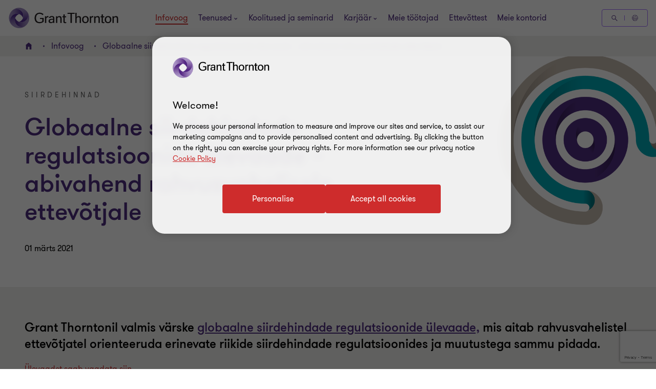

--- FILE ---
content_type: text/html; charset=utf-8
request_url: https://www.google.com/recaptcha/api2/anchor?ar=1&k=6LfNoy8jAAAAAOJakM3hhLRn22qWxO2ScCqiLjJP&co=aHR0cHM6Ly93d3cuZ3JhbnR0aG9ybnRvbi5lZTo0NDM.&hl=en&v=N67nZn4AqZkNcbeMu4prBgzg&size=invisible&anchor-ms=20000&execute-ms=30000&cb=pwybm5mdv7p2
body_size: 48505
content:
<!DOCTYPE HTML><html dir="ltr" lang="en"><head><meta http-equiv="Content-Type" content="text/html; charset=UTF-8">
<meta http-equiv="X-UA-Compatible" content="IE=edge">
<title>reCAPTCHA</title>
<style type="text/css">
/* cyrillic-ext */
@font-face {
  font-family: 'Roboto';
  font-style: normal;
  font-weight: 400;
  font-stretch: 100%;
  src: url(//fonts.gstatic.com/s/roboto/v48/KFO7CnqEu92Fr1ME7kSn66aGLdTylUAMa3GUBHMdazTgWw.woff2) format('woff2');
  unicode-range: U+0460-052F, U+1C80-1C8A, U+20B4, U+2DE0-2DFF, U+A640-A69F, U+FE2E-FE2F;
}
/* cyrillic */
@font-face {
  font-family: 'Roboto';
  font-style: normal;
  font-weight: 400;
  font-stretch: 100%;
  src: url(//fonts.gstatic.com/s/roboto/v48/KFO7CnqEu92Fr1ME7kSn66aGLdTylUAMa3iUBHMdazTgWw.woff2) format('woff2');
  unicode-range: U+0301, U+0400-045F, U+0490-0491, U+04B0-04B1, U+2116;
}
/* greek-ext */
@font-face {
  font-family: 'Roboto';
  font-style: normal;
  font-weight: 400;
  font-stretch: 100%;
  src: url(//fonts.gstatic.com/s/roboto/v48/KFO7CnqEu92Fr1ME7kSn66aGLdTylUAMa3CUBHMdazTgWw.woff2) format('woff2');
  unicode-range: U+1F00-1FFF;
}
/* greek */
@font-face {
  font-family: 'Roboto';
  font-style: normal;
  font-weight: 400;
  font-stretch: 100%;
  src: url(//fonts.gstatic.com/s/roboto/v48/KFO7CnqEu92Fr1ME7kSn66aGLdTylUAMa3-UBHMdazTgWw.woff2) format('woff2');
  unicode-range: U+0370-0377, U+037A-037F, U+0384-038A, U+038C, U+038E-03A1, U+03A3-03FF;
}
/* math */
@font-face {
  font-family: 'Roboto';
  font-style: normal;
  font-weight: 400;
  font-stretch: 100%;
  src: url(//fonts.gstatic.com/s/roboto/v48/KFO7CnqEu92Fr1ME7kSn66aGLdTylUAMawCUBHMdazTgWw.woff2) format('woff2');
  unicode-range: U+0302-0303, U+0305, U+0307-0308, U+0310, U+0312, U+0315, U+031A, U+0326-0327, U+032C, U+032F-0330, U+0332-0333, U+0338, U+033A, U+0346, U+034D, U+0391-03A1, U+03A3-03A9, U+03B1-03C9, U+03D1, U+03D5-03D6, U+03F0-03F1, U+03F4-03F5, U+2016-2017, U+2034-2038, U+203C, U+2040, U+2043, U+2047, U+2050, U+2057, U+205F, U+2070-2071, U+2074-208E, U+2090-209C, U+20D0-20DC, U+20E1, U+20E5-20EF, U+2100-2112, U+2114-2115, U+2117-2121, U+2123-214F, U+2190, U+2192, U+2194-21AE, U+21B0-21E5, U+21F1-21F2, U+21F4-2211, U+2213-2214, U+2216-22FF, U+2308-230B, U+2310, U+2319, U+231C-2321, U+2336-237A, U+237C, U+2395, U+239B-23B7, U+23D0, U+23DC-23E1, U+2474-2475, U+25AF, U+25B3, U+25B7, U+25BD, U+25C1, U+25CA, U+25CC, U+25FB, U+266D-266F, U+27C0-27FF, U+2900-2AFF, U+2B0E-2B11, U+2B30-2B4C, U+2BFE, U+3030, U+FF5B, U+FF5D, U+1D400-1D7FF, U+1EE00-1EEFF;
}
/* symbols */
@font-face {
  font-family: 'Roboto';
  font-style: normal;
  font-weight: 400;
  font-stretch: 100%;
  src: url(//fonts.gstatic.com/s/roboto/v48/KFO7CnqEu92Fr1ME7kSn66aGLdTylUAMaxKUBHMdazTgWw.woff2) format('woff2');
  unicode-range: U+0001-000C, U+000E-001F, U+007F-009F, U+20DD-20E0, U+20E2-20E4, U+2150-218F, U+2190, U+2192, U+2194-2199, U+21AF, U+21E6-21F0, U+21F3, U+2218-2219, U+2299, U+22C4-22C6, U+2300-243F, U+2440-244A, U+2460-24FF, U+25A0-27BF, U+2800-28FF, U+2921-2922, U+2981, U+29BF, U+29EB, U+2B00-2BFF, U+4DC0-4DFF, U+FFF9-FFFB, U+10140-1018E, U+10190-1019C, U+101A0, U+101D0-101FD, U+102E0-102FB, U+10E60-10E7E, U+1D2C0-1D2D3, U+1D2E0-1D37F, U+1F000-1F0FF, U+1F100-1F1AD, U+1F1E6-1F1FF, U+1F30D-1F30F, U+1F315, U+1F31C, U+1F31E, U+1F320-1F32C, U+1F336, U+1F378, U+1F37D, U+1F382, U+1F393-1F39F, U+1F3A7-1F3A8, U+1F3AC-1F3AF, U+1F3C2, U+1F3C4-1F3C6, U+1F3CA-1F3CE, U+1F3D4-1F3E0, U+1F3ED, U+1F3F1-1F3F3, U+1F3F5-1F3F7, U+1F408, U+1F415, U+1F41F, U+1F426, U+1F43F, U+1F441-1F442, U+1F444, U+1F446-1F449, U+1F44C-1F44E, U+1F453, U+1F46A, U+1F47D, U+1F4A3, U+1F4B0, U+1F4B3, U+1F4B9, U+1F4BB, U+1F4BF, U+1F4C8-1F4CB, U+1F4D6, U+1F4DA, U+1F4DF, U+1F4E3-1F4E6, U+1F4EA-1F4ED, U+1F4F7, U+1F4F9-1F4FB, U+1F4FD-1F4FE, U+1F503, U+1F507-1F50B, U+1F50D, U+1F512-1F513, U+1F53E-1F54A, U+1F54F-1F5FA, U+1F610, U+1F650-1F67F, U+1F687, U+1F68D, U+1F691, U+1F694, U+1F698, U+1F6AD, U+1F6B2, U+1F6B9-1F6BA, U+1F6BC, U+1F6C6-1F6CF, U+1F6D3-1F6D7, U+1F6E0-1F6EA, U+1F6F0-1F6F3, U+1F6F7-1F6FC, U+1F700-1F7FF, U+1F800-1F80B, U+1F810-1F847, U+1F850-1F859, U+1F860-1F887, U+1F890-1F8AD, U+1F8B0-1F8BB, U+1F8C0-1F8C1, U+1F900-1F90B, U+1F93B, U+1F946, U+1F984, U+1F996, U+1F9E9, U+1FA00-1FA6F, U+1FA70-1FA7C, U+1FA80-1FA89, U+1FA8F-1FAC6, U+1FACE-1FADC, U+1FADF-1FAE9, U+1FAF0-1FAF8, U+1FB00-1FBFF;
}
/* vietnamese */
@font-face {
  font-family: 'Roboto';
  font-style: normal;
  font-weight: 400;
  font-stretch: 100%;
  src: url(//fonts.gstatic.com/s/roboto/v48/KFO7CnqEu92Fr1ME7kSn66aGLdTylUAMa3OUBHMdazTgWw.woff2) format('woff2');
  unicode-range: U+0102-0103, U+0110-0111, U+0128-0129, U+0168-0169, U+01A0-01A1, U+01AF-01B0, U+0300-0301, U+0303-0304, U+0308-0309, U+0323, U+0329, U+1EA0-1EF9, U+20AB;
}
/* latin-ext */
@font-face {
  font-family: 'Roboto';
  font-style: normal;
  font-weight: 400;
  font-stretch: 100%;
  src: url(//fonts.gstatic.com/s/roboto/v48/KFO7CnqEu92Fr1ME7kSn66aGLdTylUAMa3KUBHMdazTgWw.woff2) format('woff2');
  unicode-range: U+0100-02BA, U+02BD-02C5, U+02C7-02CC, U+02CE-02D7, U+02DD-02FF, U+0304, U+0308, U+0329, U+1D00-1DBF, U+1E00-1E9F, U+1EF2-1EFF, U+2020, U+20A0-20AB, U+20AD-20C0, U+2113, U+2C60-2C7F, U+A720-A7FF;
}
/* latin */
@font-face {
  font-family: 'Roboto';
  font-style: normal;
  font-weight: 400;
  font-stretch: 100%;
  src: url(//fonts.gstatic.com/s/roboto/v48/KFO7CnqEu92Fr1ME7kSn66aGLdTylUAMa3yUBHMdazQ.woff2) format('woff2');
  unicode-range: U+0000-00FF, U+0131, U+0152-0153, U+02BB-02BC, U+02C6, U+02DA, U+02DC, U+0304, U+0308, U+0329, U+2000-206F, U+20AC, U+2122, U+2191, U+2193, U+2212, U+2215, U+FEFF, U+FFFD;
}
/* cyrillic-ext */
@font-face {
  font-family: 'Roboto';
  font-style: normal;
  font-weight: 500;
  font-stretch: 100%;
  src: url(//fonts.gstatic.com/s/roboto/v48/KFO7CnqEu92Fr1ME7kSn66aGLdTylUAMa3GUBHMdazTgWw.woff2) format('woff2');
  unicode-range: U+0460-052F, U+1C80-1C8A, U+20B4, U+2DE0-2DFF, U+A640-A69F, U+FE2E-FE2F;
}
/* cyrillic */
@font-face {
  font-family: 'Roboto';
  font-style: normal;
  font-weight: 500;
  font-stretch: 100%;
  src: url(//fonts.gstatic.com/s/roboto/v48/KFO7CnqEu92Fr1ME7kSn66aGLdTylUAMa3iUBHMdazTgWw.woff2) format('woff2');
  unicode-range: U+0301, U+0400-045F, U+0490-0491, U+04B0-04B1, U+2116;
}
/* greek-ext */
@font-face {
  font-family: 'Roboto';
  font-style: normal;
  font-weight: 500;
  font-stretch: 100%;
  src: url(//fonts.gstatic.com/s/roboto/v48/KFO7CnqEu92Fr1ME7kSn66aGLdTylUAMa3CUBHMdazTgWw.woff2) format('woff2');
  unicode-range: U+1F00-1FFF;
}
/* greek */
@font-face {
  font-family: 'Roboto';
  font-style: normal;
  font-weight: 500;
  font-stretch: 100%;
  src: url(//fonts.gstatic.com/s/roboto/v48/KFO7CnqEu92Fr1ME7kSn66aGLdTylUAMa3-UBHMdazTgWw.woff2) format('woff2');
  unicode-range: U+0370-0377, U+037A-037F, U+0384-038A, U+038C, U+038E-03A1, U+03A3-03FF;
}
/* math */
@font-face {
  font-family: 'Roboto';
  font-style: normal;
  font-weight: 500;
  font-stretch: 100%;
  src: url(//fonts.gstatic.com/s/roboto/v48/KFO7CnqEu92Fr1ME7kSn66aGLdTylUAMawCUBHMdazTgWw.woff2) format('woff2');
  unicode-range: U+0302-0303, U+0305, U+0307-0308, U+0310, U+0312, U+0315, U+031A, U+0326-0327, U+032C, U+032F-0330, U+0332-0333, U+0338, U+033A, U+0346, U+034D, U+0391-03A1, U+03A3-03A9, U+03B1-03C9, U+03D1, U+03D5-03D6, U+03F0-03F1, U+03F4-03F5, U+2016-2017, U+2034-2038, U+203C, U+2040, U+2043, U+2047, U+2050, U+2057, U+205F, U+2070-2071, U+2074-208E, U+2090-209C, U+20D0-20DC, U+20E1, U+20E5-20EF, U+2100-2112, U+2114-2115, U+2117-2121, U+2123-214F, U+2190, U+2192, U+2194-21AE, U+21B0-21E5, U+21F1-21F2, U+21F4-2211, U+2213-2214, U+2216-22FF, U+2308-230B, U+2310, U+2319, U+231C-2321, U+2336-237A, U+237C, U+2395, U+239B-23B7, U+23D0, U+23DC-23E1, U+2474-2475, U+25AF, U+25B3, U+25B7, U+25BD, U+25C1, U+25CA, U+25CC, U+25FB, U+266D-266F, U+27C0-27FF, U+2900-2AFF, U+2B0E-2B11, U+2B30-2B4C, U+2BFE, U+3030, U+FF5B, U+FF5D, U+1D400-1D7FF, U+1EE00-1EEFF;
}
/* symbols */
@font-face {
  font-family: 'Roboto';
  font-style: normal;
  font-weight: 500;
  font-stretch: 100%;
  src: url(//fonts.gstatic.com/s/roboto/v48/KFO7CnqEu92Fr1ME7kSn66aGLdTylUAMaxKUBHMdazTgWw.woff2) format('woff2');
  unicode-range: U+0001-000C, U+000E-001F, U+007F-009F, U+20DD-20E0, U+20E2-20E4, U+2150-218F, U+2190, U+2192, U+2194-2199, U+21AF, U+21E6-21F0, U+21F3, U+2218-2219, U+2299, U+22C4-22C6, U+2300-243F, U+2440-244A, U+2460-24FF, U+25A0-27BF, U+2800-28FF, U+2921-2922, U+2981, U+29BF, U+29EB, U+2B00-2BFF, U+4DC0-4DFF, U+FFF9-FFFB, U+10140-1018E, U+10190-1019C, U+101A0, U+101D0-101FD, U+102E0-102FB, U+10E60-10E7E, U+1D2C0-1D2D3, U+1D2E0-1D37F, U+1F000-1F0FF, U+1F100-1F1AD, U+1F1E6-1F1FF, U+1F30D-1F30F, U+1F315, U+1F31C, U+1F31E, U+1F320-1F32C, U+1F336, U+1F378, U+1F37D, U+1F382, U+1F393-1F39F, U+1F3A7-1F3A8, U+1F3AC-1F3AF, U+1F3C2, U+1F3C4-1F3C6, U+1F3CA-1F3CE, U+1F3D4-1F3E0, U+1F3ED, U+1F3F1-1F3F3, U+1F3F5-1F3F7, U+1F408, U+1F415, U+1F41F, U+1F426, U+1F43F, U+1F441-1F442, U+1F444, U+1F446-1F449, U+1F44C-1F44E, U+1F453, U+1F46A, U+1F47D, U+1F4A3, U+1F4B0, U+1F4B3, U+1F4B9, U+1F4BB, U+1F4BF, U+1F4C8-1F4CB, U+1F4D6, U+1F4DA, U+1F4DF, U+1F4E3-1F4E6, U+1F4EA-1F4ED, U+1F4F7, U+1F4F9-1F4FB, U+1F4FD-1F4FE, U+1F503, U+1F507-1F50B, U+1F50D, U+1F512-1F513, U+1F53E-1F54A, U+1F54F-1F5FA, U+1F610, U+1F650-1F67F, U+1F687, U+1F68D, U+1F691, U+1F694, U+1F698, U+1F6AD, U+1F6B2, U+1F6B9-1F6BA, U+1F6BC, U+1F6C6-1F6CF, U+1F6D3-1F6D7, U+1F6E0-1F6EA, U+1F6F0-1F6F3, U+1F6F7-1F6FC, U+1F700-1F7FF, U+1F800-1F80B, U+1F810-1F847, U+1F850-1F859, U+1F860-1F887, U+1F890-1F8AD, U+1F8B0-1F8BB, U+1F8C0-1F8C1, U+1F900-1F90B, U+1F93B, U+1F946, U+1F984, U+1F996, U+1F9E9, U+1FA00-1FA6F, U+1FA70-1FA7C, U+1FA80-1FA89, U+1FA8F-1FAC6, U+1FACE-1FADC, U+1FADF-1FAE9, U+1FAF0-1FAF8, U+1FB00-1FBFF;
}
/* vietnamese */
@font-face {
  font-family: 'Roboto';
  font-style: normal;
  font-weight: 500;
  font-stretch: 100%;
  src: url(//fonts.gstatic.com/s/roboto/v48/KFO7CnqEu92Fr1ME7kSn66aGLdTylUAMa3OUBHMdazTgWw.woff2) format('woff2');
  unicode-range: U+0102-0103, U+0110-0111, U+0128-0129, U+0168-0169, U+01A0-01A1, U+01AF-01B0, U+0300-0301, U+0303-0304, U+0308-0309, U+0323, U+0329, U+1EA0-1EF9, U+20AB;
}
/* latin-ext */
@font-face {
  font-family: 'Roboto';
  font-style: normal;
  font-weight: 500;
  font-stretch: 100%;
  src: url(//fonts.gstatic.com/s/roboto/v48/KFO7CnqEu92Fr1ME7kSn66aGLdTylUAMa3KUBHMdazTgWw.woff2) format('woff2');
  unicode-range: U+0100-02BA, U+02BD-02C5, U+02C7-02CC, U+02CE-02D7, U+02DD-02FF, U+0304, U+0308, U+0329, U+1D00-1DBF, U+1E00-1E9F, U+1EF2-1EFF, U+2020, U+20A0-20AB, U+20AD-20C0, U+2113, U+2C60-2C7F, U+A720-A7FF;
}
/* latin */
@font-face {
  font-family: 'Roboto';
  font-style: normal;
  font-weight: 500;
  font-stretch: 100%;
  src: url(//fonts.gstatic.com/s/roboto/v48/KFO7CnqEu92Fr1ME7kSn66aGLdTylUAMa3yUBHMdazQ.woff2) format('woff2');
  unicode-range: U+0000-00FF, U+0131, U+0152-0153, U+02BB-02BC, U+02C6, U+02DA, U+02DC, U+0304, U+0308, U+0329, U+2000-206F, U+20AC, U+2122, U+2191, U+2193, U+2212, U+2215, U+FEFF, U+FFFD;
}
/* cyrillic-ext */
@font-face {
  font-family: 'Roboto';
  font-style: normal;
  font-weight: 900;
  font-stretch: 100%;
  src: url(//fonts.gstatic.com/s/roboto/v48/KFO7CnqEu92Fr1ME7kSn66aGLdTylUAMa3GUBHMdazTgWw.woff2) format('woff2');
  unicode-range: U+0460-052F, U+1C80-1C8A, U+20B4, U+2DE0-2DFF, U+A640-A69F, U+FE2E-FE2F;
}
/* cyrillic */
@font-face {
  font-family: 'Roboto';
  font-style: normal;
  font-weight: 900;
  font-stretch: 100%;
  src: url(//fonts.gstatic.com/s/roboto/v48/KFO7CnqEu92Fr1ME7kSn66aGLdTylUAMa3iUBHMdazTgWw.woff2) format('woff2');
  unicode-range: U+0301, U+0400-045F, U+0490-0491, U+04B0-04B1, U+2116;
}
/* greek-ext */
@font-face {
  font-family: 'Roboto';
  font-style: normal;
  font-weight: 900;
  font-stretch: 100%;
  src: url(//fonts.gstatic.com/s/roboto/v48/KFO7CnqEu92Fr1ME7kSn66aGLdTylUAMa3CUBHMdazTgWw.woff2) format('woff2');
  unicode-range: U+1F00-1FFF;
}
/* greek */
@font-face {
  font-family: 'Roboto';
  font-style: normal;
  font-weight: 900;
  font-stretch: 100%;
  src: url(//fonts.gstatic.com/s/roboto/v48/KFO7CnqEu92Fr1ME7kSn66aGLdTylUAMa3-UBHMdazTgWw.woff2) format('woff2');
  unicode-range: U+0370-0377, U+037A-037F, U+0384-038A, U+038C, U+038E-03A1, U+03A3-03FF;
}
/* math */
@font-face {
  font-family: 'Roboto';
  font-style: normal;
  font-weight: 900;
  font-stretch: 100%;
  src: url(//fonts.gstatic.com/s/roboto/v48/KFO7CnqEu92Fr1ME7kSn66aGLdTylUAMawCUBHMdazTgWw.woff2) format('woff2');
  unicode-range: U+0302-0303, U+0305, U+0307-0308, U+0310, U+0312, U+0315, U+031A, U+0326-0327, U+032C, U+032F-0330, U+0332-0333, U+0338, U+033A, U+0346, U+034D, U+0391-03A1, U+03A3-03A9, U+03B1-03C9, U+03D1, U+03D5-03D6, U+03F0-03F1, U+03F4-03F5, U+2016-2017, U+2034-2038, U+203C, U+2040, U+2043, U+2047, U+2050, U+2057, U+205F, U+2070-2071, U+2074-208E, U+2090-209C, U+20D0-20DC, U+20E1, U+20E5-20EF, U+2100-2112, U+2114-2115, U+2117-2121, U+2123-214F, U+2190, U+2192, U+2194-21AE, U+21B0-21E5, U+21F1-21F2, U+21F4-2211, U+2213-2214, U+2216-22FF, U+2308-230B, U+2310, U+2319, U+231C-2321, U+2336-237A, U+237C, U+2395, U+239B-23B7, U+23D0, U+23DC-23E1, U+2474-2475, U+25AF, U+25B3, U+25B7, U+25BD, U+25C1, U+25CA, U+25CC, U+25FB, U+266D-266F, U+27C0-27FF, U+2900-2AFF, U+2B0E-2B11, U+2B30-2B4C, U+2BFE, U+3030, U+FF5B, U+FF5D, U+1D400-1D7FF, U+1EE00-1EEFF;
}
/* symbols */
@font-face {
  font-family: 'Roboto';
  font-style: normal;
  font-weight: 900;
  font-stretch: 100%;
  src: url(//fonts.gstatic.com/s/roboto/v48/KFO7CnqEu92Fr1ME7kSn66aGLdTylUAMaxKUBHMdazTgWw.woff2) format('woff2');
  unicode-range: U+0001-000C, U+000E-001F, U+007F-009F, U+20DD-20E0, U+20E2-20E4, U+2150-218F, U+2190, U+2192, U+2194-2199, U+21AF, U+21E6-21F0, U+21F3, U+2218-2219, U+2299, U+22C4-22C6, U+2300-243F, U+2440-244A, U+2460-24FF, U+25A0-27BF, U+2800-28FF, U+2921-2922, U+2981, U+29BF, U+29EB, U+2B00-2BFF, U+4DC0-4DFF, U+FFF9-FFFB, U+10140-1018E, U+10190-1019C, U+101A0, U+101D0-101FD, U+102E0-102FB, U+10E60-10E7E, U+1D2C0-1D2D3, U+1D2E0-1D37F, U+1F000-1F0FF, U+1F100-1F1AD, U+1F1E6-1F1FF, U+1F30D-1F30F, U+1F315, U+1F31C, U+1F31E, U+1F320-1F32C, U+1F336, U+1F378, U+1F37D, U+1F382, U+1F393-1F39F, U+1F3A7-1F3A8, U+1F3AC-1F3AF, U+1F3C2, U+1F3C4-1F3C6, U+1F3CA-1F3CE, U+1F3D4-1F3E0, U+1F3ED, U+1F3F1-1F3F3, U+1F3F5-1F3F7, U+1F408, U+1F415, U+1F41F, U+1F426, U+1F43F, U+1F441-1F442, U+1F444, U+1F446-1F449, U+1F44C-1F44E, U+1F453, U+1F46A, U+1F47D, U+1F4A3, U+1F4B0, U+1F4B3, U+1F4B9, U+1F4BB, U+1F4BF, U+1F4C8-1F4CB, U+1F4D6, U+1F4DA, U+1F4DF, U+1F4E3-1F4E6, U+1F4EA-1F4ED, U+1F4F7, U+1F4F9-1F4FB, U+1F4FD-1F4FE, U+1F503, U+1F507-1F50B, U+1F50D, U+1F512-1F513, U+1F53E-1F54A, U+1F54F-1F5FA, U+1F610, U+1F650-1F67F, U+1F687, U+1F68D, U+1F691, U+1F694, U+1F698, U+1F6AD, U+1F6B2, U+1F6B9-1F6BA, U+1F6BC, U+1F6C6-1F6CF, U+1F6D3-1F6D7, U+1F6E0-1F6EA, U+1F6F0-1F6F3, U+1F6F7-1F6FC, U+1F700-1F7FF, U+1F800-1F80B, U+1F810-1F847, U+1F850-1F859, U+1F860-1F887, U+1F890-1F8AD, U+1F8B0-1F8BB, U+1F8C0-1F8C1, U+1F900-1F90B, U+1F93B, U+1F946, U+1F984, U+1F996, U+1F9E9, U+1FA00-1FA6F, U+1FA70-1FA7C, U+1FA80-1FA89, U+1FA8F-1FAC6, U+1FACE-1FADC, U+1FADF-1FAE9, U+1FAF0-1FAF8, U+1FB00-1FBFF;
}
/* vietnamese */
@font-face {
  font-family: 'Roboto';
  font-style: normal;
  font-weight: 900;
  font-stretch: 100%;
  src: url(//fonts.gstatic.com/s/roboto/v48/KFO7CnqEu92Fr1ME7kSn66aGLdTylUAMa3OUBHMdazTgWw.woff2) format('woff2');
  unicode-range: U+0102-0103, U+0110-0111, U+0128-0129, U+0168-0169, U+01A0-01A1, U+01AF-01B0, U+0300-0301, U+0303-0304, U+0308-0309, U+0323, U+0329, U+1EA0-1EF9, U+20AB;
}
/* latin-ext */
@font-face {
  font-family: 'Roboto';
  font-style: normal;
  font-weight: 900;
  font-stretch: 100%;
  src: url(//fonts.gstatic.com/s/roboto/v48/KFO7CnqEu92Fr1ME7kSn66aGLdTylUAMa3KUBHMdazTgWw.woff2) format('woff2');
  unicode-range: U+0100-02BA, U+02BD-02C5, U+02C7-02CC, U+02CE-02D7, U+02DD-02FF, U+0304, U+0308, U+0329, U+1D00-1DBF, U+1E00-1E9F, U+1EF2-1EFF, U+2020, U+20A0-20AB, U+20AD-20C0, U+2113, U+2C60-2C7F, U+A720-A7FF;
}
/* latin */
@font-face {
  font-family: 'Roboto';
  font-style: normal;
  font-weight: 900;
  font-stretch: 100%;
  src: url(//fonts.gstatic.com/s/roboto/v48/KFO7CnqEu92Fr1ME7kSn66aGLdTylUAMa3yUBHMdazQ.woff2) format('woff2');
  unicode-range: U+0000-00FF, U+0131, U+0152-0153, U+02BB-02BC, U+02C6, U+02DA, U+02DC, U+0304, U+0308, U+0329, U+2000-206F, U+20AC, U+2122, U+2191, U+2193, U+2212, U+2215, U+FEFF, U+FFFD;
}

</style>
<link rel="stylesheet" type="text/css" href="https://www.gstatic.com/recaptcha/releases/N67nZn4AqZkNcbeMu4prBgzg/styles__ltr.css">
<script nonce="0luShniKNzXjmcexy9eoOg" type="text/javascript">window['__recaptcha_api'] = 'https://www.google.com/recaptcha/api2/';</script>
<script type="text/javascript" src="https://www.gstatic.com/recaptcha/releases/N67nZn4AqZkNcbeMu4prBgzg/recaptcha__en.js" nonce="0luShniKNzXjmcexy9eoOg">
      
    </script></head>
<body><div id="rc-anchor-alert" class="rc-anchor-alert"></div>
<input type="hidden" id="recaptcha-token" value="[base64]">
<script type="text/javascript" nonce="0luShniKNzXjmcexy9eoOg">
      recaptcha.anchor.Main.init("[\x22ainput\x22,[\x22bgdata\x22,\x22\x22,\[base64]/[base64]/[base64]/bmV3IHJbeF0oY1swXSk6RT09Mj9uZXcgclt4XShjWzBdLGNbMV0pOkU9PTM/bmV3IHJbeF0oY1swXSxjWzFdLGNbMl0pOkU9PTQ/[base64]/[base64]/[base64]/[base64]/[base64]/[base64]/[base64]/[base64]\x22,\[base64]\\u003d\x22,\x22TxNPNcKLwqDDqGhRTmw/w5MaJmbDpWHCnCl6ecO6w7Myw6nCuH3DjFrCpzXDtHDCjCfDpcK9ScKcVjAAw4ANCShpw7cRw74BMsKPLgEiR0U1Jh8Xwr7CtmrDjwrCpcOcw6Evwqg2w6zDisK0w71sRMO1woHDu8OEPSTCnmbDncK1wqA8wp0Ow4Q/N07CtWBZw40OfxXCssOpEsOMcnnCukMYIMOawqoRdW8iJ8ODw4bCpDUvwobDosKGw4vDjMOyDRtWWsKowrzCssO9dD/[base64]/[base64]/wqsaTi7CiWnCjUrClFzCvcOYdELCjmVRbsKJaCPCjsOhw5oJDDpbYXlUPMOUw7DCvMO8LnjDkT4PGkA2YHLCuCNLUgoFXQUBUcKUPnrDt8O3IMKqwo/DjcKscXU+RR3CtMOYdcKrw4/Dtk3DmFPDpcOfwrDCjT9YD8KzwqfCgi3CmnfCqsKTwrLDmsOKZWNrMFXDmEUbST9EI8OcwqDCq3hAU1ZzajHCvcKcdsO5fMOWOsKMP8OjwrtQKgXDqMOkHVTDgsKvw5gCC8OVw5d4wr3CpndKwonDgFU4L8OubsOdQsOgWlfCln/DpytiwoXDuR/Crl8yFWLDgcK2OcOkcS/DrF16KcKVwq9WMgnCjBZLw5pDw5rCncO5wrFDXWzCvB/[base64]/Chj/Cn8O/[base64]/[base64]/[base64]/[base64]/VMKhwrU2f8Klw6vCnVnCq8O9w58sw68jfsOGw6AlS1UWax95w6h4ZU3DuCIAw4rDlMOZWCYNT8K0G8KCSQ59wobCjH5bEztBEcK3wrfDmlQIwodmw4JJMWbDqAvCl8K3MMKAwprDvcO/[base64]/[base64]/DlcOecFHCqcOzY8KwwqXDlMONw6PCksKMwp5Tw5x+wpoBw5nCpUjDiGLCsXzDs8OLw7XDsQJDwq97UcK1AsK4O8Kvw4DCksOjV8Ojwpx1Ei1KI8OlbMOKw7YJw6VZfcKVw6MOdnMBw7JLQsO3wpI0wobCskliWx/DncONw7LCvcOaLyPChsKswrctwqJhw4pTOMOeT2VaAsOuR8K3GcOwKw7CrEkew5DDgl5Lw6ZVwpo8w5/CgUwnE8O4wqzDjlEyw5TCgl/CtsK3Fn3DusOGNkZPI1gLIcKUwrnDsWTCg8K5wo7Dp2fDtsKxemnDolNpwqc4wq1Yw5nCscK6wr4mIsKMSRnClArCnjXCtUPDt0U2wpzDn8OMYXEyw6EcP8ODwo4XJsKraGZjbcONLcOcXsOdwp7CmmnCh2YzL8OWCxPDoMKiwqfDoXdIwoplNsOaecOZwq/DgScvw5fDjHwFw6bCqMK3wr/DgMOIwrPCm3LDgQxXw53CvQzCoMKSGngcw4vDgMKlP3TCmcOXw5k+J0rDrkLCksKUwoDCtkANwoPCt0XCpMOJwpQkwrocw6zDvhVdOsKlw77CjFU/HcKYcMOxJxHDgsO2STLCl8Kww6wtwqQRMxnDmMO+wq0mFMORwoJ8R8OBVsKzOcKsJnVsw68ew4Jcw7XDhTjDrhnCuMKcwqXCt8KVacK6w6PCuErDj8OoU8KES2lqSBICEMK3wrvCrjoBw7HCvl/CgAnCojUswr/Do8KywrRLdncBw6rCjF3Cj8KoAHFtw6AAZMOCw7FpwqIiw4PDvnPCk1RQw5AVwoE/w7PDmMOgwpfDgcKgw6oHOcORw6jDgCPCmcOqR2LDpnnCl8O8QhjCrcKHPFrCncOzwp0sESQawqTDhW43ccOyV8OcwoHChjzCjsK+B8OswpHDvjFSLzLCsQDDiMKFw6pcwoPCrMOAwqTDtBzDtsKzw4LDszoCwrvCnCnDp8KQJSdLBj7Dv8OIewDDnsKPw6A2w7/[base64]/[base64]/Do8OjwpxLw6QSw6fDlUXDnWxaw78GbArDjyBKMMKawqnDh3o0w5/CtcOXbGwtw6HCs8ORw4nDmMKYTTp0wogHw4LCgT8nUjfDpRrCpsOkwrjCqVx7Z8KbG8OiwrfDlWvCmHfCi8KBIl4qw7NCKTDDjsOHC8Oyw6rCs0zCvcKgwrIiR29/w4PCgsOwwoY8w57DjEDDhi/[base64]/[base64]/CnMOlwo7DhMKTwpTDsnULwqDClSvCp8KJwogdHjLDscOBwrvCj8K1wrxjwqPCrwgyUH7CmybCqFJ9X3bDoXkawq/CnVE5N8OuXE9De8OcwqXCk8OCwrHDsU03GMOjOsK4JcKHw6AuLMKWPcK5wrjCiX3Cg8ORwoZywpnCsiM3WH3ChMOJwqcnAUE6woddw4kcEcKPw7jChjkiwqM7bRXDjsO9wq98w7PChcOEYcKbR3V0dXojScO2wqXDlMKBfyI/w5Jbw6rCs8Onw4ENwqvDrXwZwpLCvDvCjxbClcKMwoVXwrTCvcOPw6wfwoHDisKaw6/DncOeEMOGIWfDo0EOwo/ChsKHwoxewrnDocOLwqI6ABzDusO1w48jw7h/wpbCnFZHw4E4w4nDllp/wpIHO3XCvcOXw50wHC89wqHCpsKnJlRxb8KPw5UEwpFndRwGTcKQwrlaJGp9awkmwoVidsOEw7tywp89w53CuMKjw711OMOwFEzDt8OCw5PCmsKJw7xrVsO1GsO/w4LCmFtMNsKLw5bDmsKswoQkwq7ChzgyXMKxfFIxT8Kaw5srFsK9U8O8H0rCmUNxEcKNeRXDsMOfDw/CisKQw7TDm8KSSMKEwrXDkhXCksOKw5PDtBHDtBTCjsOUHsK2w5cfdEhPwqQaUAI8wovDgsKww7jDq8ObwrzDpcKcw7xIZMOewpjCq8Onw5FibyXDl1AOJGUFw4Apw59vwpXClkzDk2kxSA7DncOlD1HCqgPDh8KyDDHCkMKZwq/CicKZIUpsGiQsfsKVw4g8OT/Cm2Bxw7rDmmF0w6crwobDgMO1JMOfw6XDvsKxHlXDm8O8IcK6w6d5w6zDtcKVDCPDq0ccwpbDl0pee8KZQxp2w6bDj8Krw5rDnsK0X23ComB4CcK4CcOpSMO+w5Q/IC/DrcKPw7LDrcOsw4bCjMK1w5BcC8Kcw5zCgsOWWjPCpcKSbMORw6hwwprCnMKWw65TacOxX8KFwqQTwpDCiMK2Yl7DnsKVw6XDr1cCwo0Db8KYwqN1RS7CncKcXEQaw6jCvXM9wq/DgnLDijLDsgDDrT5awpvDtsOfwoLCtcOGwr0YesOsQMO9a8KfUW3ChsKkJQp8wpLDh0Z7wrwRC38CImZaw7LCrsOuwqDDvsOxwoxPw5kzTSAowqBIahHCscKfw4LDk8KWw4/DvBjDuFImw4fDo8O1BsOIOhXDtVXDoWHCosK3WSINUU3CrgbDrMOvwrhoTmJYw5PDmxw0QFjCs13DgxMiUDjCmcKEQsOpSCB/wohtS8KVw7oxS18uGsOww5TCpMOOAgZMwrnDo8KtYg0pecK8VcO7NTzDjGEow4/CisKewq8jfCrDnMKRDsK2MULDii/DgsK8SgBAIkHCnsKOw7J3wpomHsOQUsOQwpjDhcOtZ0VWw6FKcsOJJMOuw5jCjlttPMKdwphnGikNJMKCw4DCnkPDiMONw7/DhMKFw7HChcKOKMKeAxEYY23DnsKnw7EXEcOlw6TClU/CssOow6vCrsKEw4vDjMKdw7rDtsK+wpMYwo9PwqXCo8OccXLDgcOFGGsowo4TJRtOw5jDq2LDjnnDpMO8w45sR3nCvyRnw5bCqETDjMKubMKFY8KqZiXCgMKITCrDp1ZoT8K/[base64]/[base64]/CmCzCpA/DvTHDtzrDqSrDq8KMw6EAKEPComx6JsO/wpcCwpTDtMKwwqQ0w5gUPsKdEsKMwrh0G8KfwqPCmcKSw4Nlw7lWw4ohwoRtEcO2wpBoMDTCsXsQw4nCriDClcO1wpcWHELDphZiwrhCwp8rJMKLQMOhwrcDw7IOw7BswqxnU23DqCDCohvDgkghw7/DmcKxU8OAw67DnMKVwqfCrsKVwofDicKxw77DqcONFGFJVVNywqPCiRdkccOeYMOhNsK+woQfwrrDuDl9wrAKw51bwpcqTTc0wpIuYW0tMMOEJsK+EnYww63DhMOsw7XDpRhOWsO2cALDqsOiK8KReUPCgMKAw5kJFMONEMKdw4ISMMOWfcKYwrRtw4JLwq/Do8Ohwp/[base64]/DqXlswpLDnsKlIsO2w5LCq8KLGyjCk2TDrcO6wprCqsKUYMKJABnCqMOnwq7DmRrDn8OfKBXDusK/[base64]/c8OCR8KgOcOyIHrChsOVf8K8AMODwoHDgRHDhRh1ax41w67Do8KUMDTClMO/NW7DpMOgfT3Dn1XDr0/Crl3CtMK0w419w6zCrWlPSE3DtcOBRMKNwrltZGHCjsOnDDEfw5wsCS1HD18AworCt8Oqw5cgwoDCpcOdQsOcDsOwdR7Du8KZGcOPO8OGw41iehXCsMKhMMKJOsKqwoJENytaw6jDsn8BPsO+wo3DrsKqwrpww4/CnhhsLThXfMKqJsOBw6Ivwr4sasO2bgpXwpfCtjTDrn3CiMKWw5HCu8K4wpk7w7ZoGMODw6fDicO8fHjCtCpqwozDuFd8w7w/TcKoYsK9Mx8KwrVtZ8K+wrDCscO/b8O/IcKHwqh7dgPCtsKAPcKZfMKBO2oOwopEw6gJecO6worCgsOgwqdjIsOEdygrw4wOw5fCqE/DrsK7w74Twr/Cu8KLdsOhCsKUV1JJwqBpcDDDq8K3X3hxw73DpcKSQsO1fyHCtUTDviUrQsO1bMONf8K7OsOWXMOSH8K5w7HCjxjDu17Dm8OSUmbCvkXCmcKPZsK5wrfCiMODw6NCwqrCom8mIHTDpMKNw7PCgi/[base64]/[base64]/DiV7DsMKGRzrClsKcw4DDo8Kawq/Dm8KNw6g0wofCmlXCqyjCo17Dq8KBNxrDisO9BcOyRsKjPn9Qw7bClW7DpRYpw6rCjMOdwr55L8KMcSh9LMOjw4cUwp/Cp8OJB8KWThFdwoPCrWTCtHY2KCXDsMKbwpR9w7RMwq7CpFXCkMO6RsOQwph7PcOHLsO3w6XDpzRgCcKGYVHDuRzDqihpZ8Osw6vDgVcsasOBwphANMOvSTLCocKcEsKIUcO4PxDCosOfN8OpHHEgVWnDuMK0PMOFwpVzKTVzw5cTBcKsw4/[base64]/wotcwp7DtMOpXDIIQR1Ew4ovSWA5w7YawrMkZG/DmMKPw49vwoNxaTnDmMO0HQDDhzYDwrTCmMKPLTXCpw5QwrfDp8KJw6PDjsOcwr8Ow5xVH0AIbcOSw6/DoVDCs35KewPDosOtWMO+wo7DksKtw7nCpsKaw6rCiABFw5xpAcK3FMKAw5nCnGYQwqA/R8KbKcOfw5rDsMOUwpgDKsKIwpUwHsKaa010w5LCtcOvwqHDuBckElE3RsO3wp3CvB0Gw7MDD8OvwqVgHcKWw7bDsWBlwocaw7BEwo48wrTCrUHCjMKyCwTCoHLDkMOeE3TDvMKxagbCgcOteFkPw5/CqybDicORUcKsS0DDp8K5w4/Du8OGwqDDokJAdV1dWsKfSFdZwr1VfMOFw4F+J29Ww57CqQcXPDBqwq7DtsOwHMKgw6BIw4VGwoE+wrnCg2pMDw9/OB5PBmvCh8OtYC0WK3/DrHbDjUXDgMOUYHxPJ30ya8KGw5/Do1hXHTMyw4LDosO/PcO3w7U7V8O9G3oMPnXCssKLVz7CtWZPccKKw4HCh8KUPMKIK8ONDzvDgcO+wrvDnz/DmmdjVsO9woDDssOSw45mw6UHwp/CrkfDmB5fL8OgwqLCv8KnABRfdsKQw4B9worDoVnCg8KGSFs4w48jwrtAQMKOCCw8YsOCfcObw6HChzNXwrBGwonDhWJdwqA4w7/DrcKdXsKQwqLDtghKw5NnDyoqw5fDr8KVw4vDtMK7B3XDr2vClcKZPAAsbnzDh8KHAMOTURFJZy8cLFfCoMO7I3spLFplwqfDozvDqcKLw4gdw4XCv0cxwooRwolqAFvDh8OaJ8KuwozCo8KESMOAUMOTHglqHQV4Ahx6wrfCnkLCll4xGhbDpsKpBR/CrsKeZjnCpjkOcMKXYDfDj8Kqwp7DkUFMYsOLacKwwqYFwpbDs8OZQh1jwrPCn8Ozw7YIdiHCg8KOwo5Nw4XCpcOmKsOIVQxWwqTCoMONw655woPChFvDgSJXdMKqwrIHN0ofNMORccOrwo/[base64]/CrcOUd3IzwpAwbsK3XcK/HQPCkcKsw707KkvCmsOPd8KOwo47w47DtEzCsEPDlwRaw4c2worDr8Ofwr88FXHDqsOiwojDnRN7wrjDtsKRH8Kmw5fDqgjCkMOhwpHCrsKwwpTDjcODwrPDtFfDlMKvw6tFTgdiwpvCkcOxw6rDsSs2KD3CuSVzQ8KxNcO/w5bDkMKew7NbwqNvA8OxXRbCuQDDgmXCnMKjGsOqw4JgNcO8f8OewqPCrcOGOsOKSMK4wqbDvEwyU8Opay7CvBnDuT7ChB8sw7kQXnbDlcKyw5PDusK7BMKdJcKlXMKTRsKVXmR/w6IAXQgFwrPCusOTAxTDrcKCJsOowosOwpkOVcObwpjDrMKgYcOrRyTDtMK3JwoJZ3fCvUoww54bwqXDhsKqZ8KrRsKewr9yw6E+KlFEHCfDrcOJwofDtMKFbW9YLMO7OCMAw6VrAlNdAMOHBsOnFgzCjhzCiip4wp/Ck0fDr1PCkE52w7tTT2JDJ8OiWsOzLG5SDgQABMObwrHCjD7CkMODw4DDiVLCl8KvwrA+PSXCpMKYM8O2UHBpwoplw43CuMOZwobCgsKjwqBjCcOtw5VZW8OeZ1JJYELCqVXCsiTDssKKwqTCqcKdwqrCiwBzF8OMWk3DjcKTwrt7F0/[base64]/KTbDmsOxW8O/[base64]/Drz9nwqUTDMKqwqhuJjVww7IjMkDDiGh/wqROdsOxwq/CkMODFjV2wp8ZNxnCpVHDk8Krw5YGwogEw4nDqnTDj8OIwobDqcOjVyMtw47DulrCk8OicwDDo8OzYcKRwpnCjSnCosKBCMOsGWrDmG9GwojDsMKKbcOcwo/CnMOMw7TDqzsww4bCgR8UwrhRwqhowo3CosOvNFLDrkt/[base64]/[base64]/w6zDu8K+Nmodw5TDsijDoWLDlsKALcOHPA0Tw7PDqQLDjSTDtBBIw7BeLsO9w6jDqTNCw7Ziwq4QGMOswpoxNxzDjAfDo8KmwrxQDMKTw6lNwrZ+w7xVwqpMw6BywpzCmMKxVQTCnVZ+wqsUwr/DsQLDo0p/wqBcwqh8wqwmwq7Dm3orL8KxBsO3w6/CkcKxw4sywozDk8OQwqDDiFISwqIHw4HDrhbCtGvDlAbCqH7ClcONw7bDhsOgQnxBwqoIwqHDhG7Ck8KAwqbDnjFEOw/DvsOeG0M5PsOfViYSw5vDvh3Cs8OaD1/CkMK/I8OTw6zDicOEw4HDqcOjwoXCkmAfwq4pfsO1w5cbwrkmwqfCpFjCk8OHXiHDtcOUaWDCnMOTLCElPcO2YsKFwrTCiMOHw5/DmkY3D17DqMKiwrNswr7Dix/Cv8Kvw6zDusODwoEdw5DDm8K+aQjDlgBhLT7DnS1Dw59cNk/CowzCgcKpQxXDu8Kawqw7DSZUL8KLdsKMw5fDocK5wpXClHMCRkrChsOfJcKhwoIEfFLCkMOHwrPDsR9oUivDo8OdeMKAwp7CjydxwrRHwrPCvcOVb8K2w6PCjV7CixVaw6/DmjxXwpTDs8KdwpDCocKUSsOxwrLChUzCrWTCp011w4DDtlbCtsKNEFYDWcOkw7jDhXlQHi7DlcKkMMK+wqTCnQDDosOzE8O0PmBFZ8Oye8OeYAMcQcOcLMK/woLClsKSw5bDuwYewrl8w6XClcKOLcKJDMKVCsODGcOmccKUw7LDp0PCj23DtlJIDMKkw7nCt8Obwo/DpMK4fsOjwp3DnEMmIG7CmD7DpRpHG8K8w4vDtzDCtH8yGMK2w7tpwrNyWDfDs0wrQMODwojCo8K6wpxMMcOEWsKDw65+w5opwqPDrcKowqsvek/Cl8KGwp0vwp08P8OycsKsw5HDpgQ6VMOCIcKOw4LDg8KbZCFuwonDrTzDoW/[base64]/DiwwoMTRAwqYXwpfCsiczw7RWw67Du2vDlcOGSsOTw4vDicKJX8O2w7cUTMKuwqQxwrEbw6HCisKfCm92woHCmsOcw50sw6zCpSjDksKZDwLDlRd2wozCs8KTw68cw5pEYsKXbiltMEJPP8OBNMOUwrEnegfCoMOyUG/[base64]/Cjk4zEcKnwr7CocOUwo4Uw7TCp8K5IMOlO3NgAsKzFC5LHn7CmsKGw78qwrnDlQ3DhsKbZcKEw5cDWMKfwpjCjMKAbDTDj0/[base64]/CjC4ZwpEhwol3w4A7OsOjw47CsnHDiMKUwoLDtMOxw4QXOMO7wot1w5xxwodedcKeeMKvw5HChsK9wqjDnkDCjsKnw67DmcKGwrxUfDVKwoXCp0XCkMKHWXplRcO8TQt5w6PDhsO0w5DDmRVZw5oWw5dgwoTDiMKhAgoFwoPDl8Oue8O/[base64]/cm/DpG4cwqsyCMKRSxPCqwRVw6IhwpbChELDqcK+wqslw79rw5FeYDjDtMKVwqZ5Rht/wqDCnmvClsK+KMO6XcOGwp3CliNpFxF/LgTCl0TDvj/Dsm/Dng8ofSIlccKLJz7CmSfCp0HDvMKJw7fDlcO9NsKHw6ESGsOocsOew5fCpn7ClFZjO8KEwqYGUyZUXnAkBsOpeGzDkcKSw5ETw5p3wpocPWvDlnjClsK8w7/[base64]/CrsO7J3BTw5MTEsKHWG3DmcK2wqJ3EMOFeHfDnMKyPsOAIUQjS8KOCC0DIjAywozDo8OVNsObwrBFahrCl1fCscKRcCoEwqk5BMO6CxvDhMKwUDpaw4nDhcKsGUxzFcKqwpJQaThzHMKiRm7CpEnDvBh+XH/[base64]/[base64]/ChMOCw73CqzPCrsOgDMKAwqQbw6HDn8KLw4FgL8KkAMOAw4TDrwl8LkTDoAbDpCzDmcKdI8KsCg8UwoNuClDDtsKYC8KUwrQgwq8zwqoCwqDDu8OUwovDpldMLl/DnsKzw7XDscKJw7jDjwhRwrhvw7PDiWbCq8Ovd8KTwo3DocK7A8O2CHluOsOdwpbCiQXDtcONX8Ksw4R5woglwonDpsOvw4PDkFDCtMKHGcKcwp3Dv8KIS8K/w6gvw6MVw7VvFsKuwptcwrMlZGrChmjDgMOzfsO4w5nDqEnCnAhucm/CvMO3w7fDpcOwwq3CkcOIwqDDszvChnsJwo9Uw5PDhcK8wqLCpcOww5vDlBXDusOudEtvVHZWw6jDsmrDvcKcU8KlNMO5w43DjcOxKsKhw6/[base64]/NMKOwpo4w707NkzCs8OKwoHCssOQNVLDp8K+wqzDpTkMw7ciw7UiwoNwDmsUw7zDhcKUdxthw48LejpBPMK8aMO2wq8FdG3DpcOCUVLCh0sWAMO8JGrCt8OjLcKxVQ1vQVbDksK6QGcew7PCjRHCssOJLgTCp8KrIml2w6ddwpM/w5I8w4ctYsOHLmfDvcKXIsOeAWtcwrnDuSLCvsOHw5t7w7wLesOxw4BJw4RDw7nDiMOkwrRpMm1Qw5/DtcKRRsKFVArClB5awpzCvMO3w54dNF1xw7XDisKtURIBw7LDvcKve8Krw73DkGEnWWPCpcKOasKQw7DDkh7CpsODwqzCv8OuTnF/[base64]/[base64]/wr3Cl8Kpw7YNw5lpVBE3acK6w686w4sew5/Ciil4wq/CsGs0w73CvxQwFj8bdhl/TzZIw7MdUMKqXcKNEQ3DhHHCpcKVw5YGHG7Dgm58w6zCv8KVw5zCqMKHw5/CpsKIw70Tw7LCoD7CsMKTUsOjwq90w4p5w4tAG8KJR2LCphpkw6bDssOtaWfDuDpKwpRSHsOpw5rCnW/ClcKOTx7DpMOiBXXDj8OvJRDCpjzDpGsQVsKJw64Kw7fDkTLCg8K+wqfDpsKkdMOEwpF4wqrCt8OCwqVYw6PCs8OzaMObw5MbV8O5XQ96w77DhMKgwq81CSXDql/DtzcYeCdnw4/ChsO5w5vCssKpCcKuw5vDlxI2HcKKwoxJwrjCqMK1IDfCgMKHw6PChTcPw5/CilJBwo47JMO7w6UjHsOJcsK/BMOpD8O3w6vDih/CvMOJUzQ/IELDmsOAT8KoDFBmczwqwpFLwqQ/KcOIw4ljNCYmMcKLH8Ozw7LDuXXCqcO1wqPCuSfDiDbDjMK9KcOcwqV1fMKuXsKcaT3Dl8Ogw4/DuDIAwq7Ck8KlYSTCpMKawrbCrlTDuMKIakMKw6F/fsOZwq8yw7bDlhjDhG4GPcKxw5k4A8KCPHvCiBYQw6HCq8OafsKUwovDhQnDn8OTGGnClC/DrMKgCsKeXMO7wo/DosKmJsOywrbCicK2w6PCkyrDtMOCIWR9a0LCiWZ4wr5iwpcuw6PCpHxcAcKrZMKxL8OQwogMY8OAwqLCqsKHBwXDhcKfw60bJ8K0c05lwqxHHMOGTDw1bHUTwroZZTFmYcOpTcO7bMO4wozDocKqw5lAw4M7W8OCwqxCZloAwoXDuFcdEcONZh8/wrzCpMOVw7shw5TDncKOWsOiwrHCuzPCh8OhCMOGw7bDl1vChA/ChMKbwpM2wqbDsVDCocO6UcOoOUbDhMOaDcKlC8Ojw5EXw6xVw7MaQG7CimTCvwXCn8OaDlhFKCXCi2ozw6gNYRnCgsOiMV85aMK3wrNdw7XCrRzDhsKHw48ow5XCisKsw4l5KcO0w5FmwrXDncKtehfCgGnDi8OQwq0+dxbCi8O/IBXDm8OfVcKMYiFqKMKgwpfDlcKyDErDsMO2wrM3YWvCscOtLCjCs8KnXQHDvsKCwqtgwpXDlUDDuQNRw5MQM8Oywrxtw5lIC8OhX2YBMXcXdsO6DGcDWMO+w5hJeD/Dg03CmzgCaR43w4fCk8O7Z8Kxw75QHsKOwo4KTgzCs2bCnXF2wpRTw7zCqzHCgsK0w6/[base64]/[base64]/DscOxw7HCumfCqSnDr8OhPsKxB0paDUrCmRnDlcOMTnILbm10C0zDtixdeg4/w5nCg8OeOcKQGlYnwrnDsifDgSDCvsK5w4nCtx93bsOywo9Uc8KpHFDCtVDCq8OcwoNtwpXCtXHDu8KLGVYFw5nCm8OuX8KQR8OQw4PDsxDCvFALCh/CgsOVwrvDscKGMG3Di8OHwqXCs2xybEfClsOnMcKQIkHDpcO5GMODHgLDgcOfKMOQaVLDnMO8FMOZw7xzw6pEwrXCgcOUNcKCwo4ow6RcUE/ClMO/[base64]/ClAAow6sSwoUEGcO/woJ6TsO2w5cYeMOFw6E8H3gCHw16wqrCugICeWjCjCALB8KTay43PlVTYk9LE8OBw6PCisKew4Bzw7kBTcK4AsOXwqYBw6XDpcOgdCgxFSvDocOPw4AQRcOdwrXDgmpWw4rDnzHChMKwTMKpw4J4RGNoK2FtwohAPiLDrsKRK8OCasKbdsKGwpnDqcO/VnB9FzfCoMOpU1/ChHrDnA5HwqVOQsKOw4Zpw5TDqwl0w53DmMOdwqBCAMOJwpzCgV/CocKow7wWFhk9wr7CjMOEwq7CtSMxUGkNBGLCqMKpwo3Cn8O9woZMw5Elw57CqcO6w7pLcH3CmU3Dg0MIeVTDosK7HMKYCkJtw53Dn0Y6CzHCtsKiwoQDYMOsYDNxJht/wrN9w5HClMOIw63DiD8Gw5XCpsOmwp3CqBQHWTVjwrXDijJ8w6gHTMKcZ8KxBTRBw7DDjsOaUAowVCTCmsKDQQrCvMKZbzdAIiYzw5tYLFTDqsKpQ8KXwoNgwoHDu8KcOm7CmFAlVTVbf8KWw7rDoQXCqcOhw5xkXRBww5xiEMOMM8OUwoN5HUseQcOcwog1GC5cDQ/Duy7Cp8OWIsOrw70Iw6NGEcOww5sWEMOkwpoPNhjDu8KGZMOgw63Dj8OEwqzCohPDlsO5w5Q9L8OBVsO2QCvCgRLCvMODN2jDo8KgJMKyMWHDk8KSCBsxw7XDusOVOMO0EGnClBjDpsKWwrrDmGsTXDYDwqcaw6MGw7zCpRzDjcK2wrLDgzAIBAE/[base64]/[base64]/Dp8K5w5w1U8KXw4J/[base64]/w5AwZwXDsCdDw7wTRsOdwr3DmEjCh8KXw68Kw6nCocK6fVvCmcKOw7LDgUU2EnfCqMOmwrg9JHBZTMOwwpHCkMOrNEwswr3Cn8Ojw6PDssKBw5opCMOZTcOcw746w5/DiGJdSwUrNcOPX1nCn8OXbXJQw4zCk8Kdw6pYeC/CqC3DnMOge8O9NAzDihsdw4A+ICLDq8O2QsKDLkl9Z8OCMkR7wpcYw6XCscOKSwLCh3dqw5nDs8OXwqEaw6rDuMKDwrTCrF7Dsx4Uwo/Cm8Klw58RH1g4w6ZEw51gw47CtG0GfFfCtWHDpzZIexofJsKvZVEPwp5Pcgd8RRzDtUZ1wpvDmsOCw6IyOlfDtkcPwoshw7TCjQh5WcK8Szl8wrVmOMODw5MRw5bClXUgwrTDr8OvED3DvyjDkmNUwo4REsKqw6sAwq/CkcOww5bCgBhIb8KjQMOwMiDCpQzDp8OUwodITcOFw4UaZ8O8w7FpwohYD8KQKiHDsxfCr8KEEBQWw4oSOSzClyFqwoXCn8OmU8KWXMOeC8Kow67Ct8O0wrFbw6dxYUbDsGZjakdvw7p8d8KgwoIEwo/DkQUFBcO0IgNjAcOEwqvDhiIXwqNLBArDpBTCuVHCtk7CpsOMU8K/w7d6MRAzw7ZCw5pBwpx7Ql/CicOlYCLCjBxWKcK5w5/[base64]/[base64]/Dqx9hw4HCpCTCsyRkWRvClcOzYWzCv8OFZMOzwrMzwofCo2lDw5o+w6xZw6PCgsOccDDDlsKxwqzDgxPDpsKKw7DCkcKOA8KEw4PDrmcSPMOnwot1IkxSwozDuzfCpAsXOx3CkTHCjBVFGsO5JScQwqsNw41Jwo/CognDtAnDiMObdi0TccO1Q0zDtlVXe1gSwp7CtcOkcgQ5TMKFY8Ojw6w9w4PDhcOUw5h0ODc1GVF9P8KOcsK/dcKcGAPDswfDiFrCnXZ8JCkAwp96GHrDmQc4GMKRwqUlVcKtw4Zmwrtkw5XCsMKBwrvDlxjDo0/[base64]/[base64]/Dr8KZdCHChcO5w4bDhcKuwqh+YsOfwrzCoknDuHnCtMO9w6HDk1/[base64]/DgW/DvsOiwrwlw4/[base64]/DpTBowpIOw6PDucKkw61QwoBjw4nClMOMwp0uw6QHw6gvw7XDgcKkwobDgBDCo8O1PSHDgnvCoUrCvz/DjcOZHsOlQsOEwo7Cn8OGPg7ChMOow6IZV2XDj8OXOMKVI8OjPsKvdU7CrVXDhg/DlnIhBlVGWXANwq0cw7vCrRnDoMK2Um0YDSDDmMKtw7k0w4IGFQ7CucO/wr/DgsOFw5TCu3PCu8OYw6sMwpLDncKCwrhFHiLDh8KqbMK5PMKgb8KkE8KuKcKAfB1EZBTClWXCl8OuV0fCnsKmw7PDhcO0w7TCo0DCoyUew5fCql0qfSDDuWcxw4DCpmTDtxQvVjPDoltTGsK8w64ZJ1PCk8O6IMOewr3CjsK6wp/CtMOGwrw9wqZdwovClXs3FB4Wf8KZw4hAwohawoMLw7PCk8OyMsKsHcOiaENEAXo/wrZ6IcOwCsKCVsKEw4MFw5Fzw5HCqjEIdcO6w6rCm8OhwqYOwpjDvHrDo8OFYMKfOEByXFPCqsOKw7HCo8KFwr3CgBPDtUsNwro2WsKWwrTDgSjCisONa8KhejrDjsKYUmF4wpjDmMO0XlDChRNjwp7DjU5/[base64]/DicOheQF1w7tTwpjCvsKAIXo/BsOvwrcfecKYNmNyw5rClMO1wrZVY8ObcMK3wqg/w5kpQMOSwpgow73CgcKhHBPDqcKLw7xIwrY4w7HCusK2BkFlJsKOGMKDDSjDrSnDrcOjwrFawo98w4PCkks9aCvCrsK3wr/DiMKVw43ClAkON1cGw7UJw63CgENqLUDCrnrDu8KCw4nDjxbCtMK3B2zCvMKGWAnDo8Kgw5ELVsKIw6/CkmHDlMOTFcK+Q8O5wprDjUnCvMOIasOQw7bCkicBw4xzWMOUwpvDuWonwoA1wojCghnDt2Yowp3CjnXCj10HHMKDEivCi00iE8KjGXcmKsKAFMK2aQnCjFnDisOdWBxhw7Zdwo8kGMKjw6/Ch8KtTTvCrMOpw6okw5t7woJkeRPCqcOlwoI7wr/[base64]/[base64]/Ch2LCtCoBwqvCocKdQS4TwpbChBhqR8KQVX7Dr8OqYMOXwoU2w5QSwqYUwp3DiizCh8Omw54+w57DksKQw5V4JjzCthvDusOiw5xLw6vChWjCm8OVwr7ChiNdAMKRwoR/w7kpw5NvbXHDkFlSLhbCmsOYwp3Cpktawowdw4w2woHCvsOgUsK1HWLCmMOew7fDlMK1D8KGbR/DqRtHTsKFBlhhwp7Ds3zDq8KEwpBNLj4Yw48tw4LCqsOYwpjDq8KRw681AsOdw5JawqXDgcOcNcO3wpYvS1rCgT3CrsOFwoLDoAkvwpN0S8OkwqbDkMKPdcOdw5Frw6HDtl0TGC0PI1s0OnvCssO9wppkeWbDl8OaNg7Cum8Wwq/[base64]/DmMOcCsOgwrrDqHYRw65mbg5MwpXCmsK6w64Rw6TCgClUw4XDkBojVsOPEsKJw6bCmnF7worDiyYJJnHDuyIrw7QYw7DDtj9owrF3Gj/CksKvwqTCqWzDkMOjwogdUcKTQMK2dT0owonDgQPCtsK/AiYTOQEPWArCuyoeHGoFw7cWVzwuIsKvwpl+w5HCu8KWw43Cl8OjAyxvwqjCk8OfHRgiw5rDgXkQdcKSDUZPbQ/DmsOPw5jCmMOGb8OXL3IiwoQDTRTCmcOIY2XCtcOjJ8Kuf17Cn8KgNDAsNMOjQlnCo8ONRsKewqfCmnxbwpTCgF8uK8O6N8O4T0Q2wovDlDMAw6gHCkg5MXwpTMKNdnQhw7YIw4TClg0sNTfCsiHCh8OheUIAw7hxwq4jKsOjM0VZw5/Dj8K4w6szw5TDtlPDi8OFGDkjeCUVw68dUsKPw6TDiA4qw77CuTk8eCXDhsO4w6TCuMKtwoEQwq7Cnhl6wq7CmcOvDcKLwpEVwqLDoCzDgsOIIBVCGcKTwpAVRmsGw6MMImwNEcO/WMOaw5HDh8K3CDkVBhotDMKBw5p8wo5hETvCilEcw7rDtkggw74fw6LCtkEDX1XDgsOHw55uM8OrwoTDvUrDicOfwpfDpMO9WsOaw6LCrU4QwoZCesKdw73DgcOQFExfw6vCnj3CvcO/ORjDlMOpwofDucOGwrXDrSHDmcK8w6bCp3REN08TDxBZBsKxGUcQdyZwLBLCnG/[base64]/[base64]/Dn8KzLMKDw7cvSG/DrsOtw7vDhi/DgHYqSChQGShzwqHDuUjCqg7DnsOhd1nDpQbDrDrDnBPCj8KRwrAMw5wCTm0uwpLCtQgaw5XDsMOVwqnDoXkhw6vDu1B2QH5/wrt2W8KGw6rCrmfDtGHDncKyw7E/[base64]/Dj0nDt8Kzw5MJw6MSIMO8Sn/CucKpw59sRgHDkMKIaw/[base64]/Dm3kQE3sNw5vDj8KZwpFnwrjDu8OfXF7ChCfCvsKUNcOqw57Cok7CkMOrNMOjQ8OWW1xAw7gHasOKAMKVH8KAw6zCtyPDiMOCw5EwD8KzMAbDuRt3wpwSTcO+ICdDYcOswqtCYVnCp23DjUvCpxXDlnlOwq4Sw7/DjgfCkgkLwq4vw5DCtw7CoMOUVF3CoEzCksOcw6XDocKQFH7Do8Knw6EBwrnDpcK9w47DkTpLMSwCw5Rvw6IbCSvCpCYPw6bChcO/CSgpL8KAwrrCgEErwpxWTMOlwrI8FnPCrlvDvcOPGsKmahMODMKIw70JwoTCmVtsJCBGImROwrvDoWw2w4AQwohFOkzDv8OVwofCmxkaYsKpLMKgwrIWGnNAwr1TIMOcS8KjOittPzfCrcKvwoHCnMOGXcOMw6XClxg8wr7DpsKNZ8KbwpExwqbDihYUwr/CisOndMOwAsOJwqrCjsKEQsOnwpFzw6TCrcKjfjQEwpbDgGNgw6xCMS5hwpfDqTfCkmvDosOJVSDCmMO6XBtodQsAwq0cBgIQfsObYw9hN11nCzZeZsOrGMOUUsKJa8KHw6M+MsKYAcOLWR/Dl8ODJQLCgizDqMKNKsOIUV4JaMOif1PCgcOuNMKmw6tTT8K+WR3CuGwETMKewrTDk27DlcK4EAMEHErDmTNXw5sQfcKuwrXDuzZ4wphEwrjDlBvCglfCvnDDnsKHwphJPsKkHsKfwrpxwpzDuSjDlcKUwp/[base64]/DrcOrccKzworDhsOnwoHDocORw4nDuzjDusORBcOeLSvCucOzcsKZwpcIXGN+NcKjRMKOclElLB7CmMOHwrzCosOvw5tww7sENgDCiXrDuxHDl8Kuwp7DmUlKw6VDRmYsw63Ct2zDgCFYWFTDsQcLw7DDki/Do8KawoLCtWjCo8Kow6VMw7QEwo4Vwp7DmcOBw7TCvh1vAV9MTANPwpjDpMKmwrXCgsKKw6TDtlvCtww8WgJ0PMK/A2DDowI6w7LDm8KpCcOHwrx0HsKVwrXCn8OPwpA5w7PDpcOqw6PDncOnVcKFTDvCnMK4w7rCkBHDmGfDlcKbwrLDvDp5woAYw7NJwpnClMOEIAJuWA\\u003d\\u003d\x22],null,[\x22conf\x22,null,\x226LfNoy8jAAAAAOJakM3hhLRn22qWxO2ScCqiLjJP\x22,0,null,null,null,0,[21,125,63,73,95,87,41,43,42,83,102,105,109,121],[7059694,282],0,null,null,null,null,0,null,0,null,700,1,null,0,\[base64]/76lBhnEnQkZnOKMAhnM8xEZ\x22,0,0,null,null,1,null,0,1,null,null,null,0],\x22https://www.grantthornton.ee:443\x22,null,[3,1,1],null,null,null,1,3600,[\x22https://www.google.com/intl/en/policies/privacy/\x22,\x22https://www.google.com/intl/en/policies/terms/\x22],\x22GIyCglo3ME46GN9KF4oxqIy8dubGOzJYdVFChVF1+y4\\u003d\x22,1,0,null,1,1769482964854,0,0,[29],null,[137,132,162,46,85],\x22RC-ThZa6qLqDjm5YQ\x22,null,null,null,null,null,\x220dAFcWeA7fhukH_5n3rXLFXHo5QIA-zJ3-Yp9IWJ09LreAewpzw7qDClIf6Vpd-LCkBdlJeuCi-qq-4NAgPO5_m2_ZLu4CNH1kjg\x22,1769565764852]");
    </script></body></html>

--- FILE ---
content_type: text/css
request_url: https://www.grantthornton.ee/dist/v2/css-v2/component/link-list-block.css?v=3307.0.0.0
body_size: 616
content:
.link-list-item-block .title{font-weight:var(--font-weight-semibold)}.link-list-item-block .title{font-size:2.4rem;line-height:150%;margin:0 0 15px 0}.link-list-item-block{margin:32px 0;word-wrap:break-word}.link-list-item-block .title{display:inline-block;margin-bottom:16px}.link-list-item-block .link-list-items,.link-list-item-block ul{list-style:none;padding:0;margin:0}.link-list-item-block .link-list-item,.link-list-item-block li{float:left;margin-right:16px;margin-bottom:0}.link-list-item-block .link-list-item a,.link-list-item-block li a{--tag-button-inactive-background: transparent;--tag-button-inactive-text-color: #ccc4bd;--tag-button-active-background: #f2f0ee;--tag-button-active-text-color: #2b144d;--tag-button-hovered-background: #ccc4bd;--tag-button-hovered-text-color: #2b144d;--tag-button-selected-background: #2b144d;--tag-button-selected-text-color: #fff;--tag-button-padding-right: 16px;--tag-button-inactive-text-color: #ccc4bd;--tag-button-active-background: #fff;--tag-button-active-text-color: #2b144d;--tag-button-hovered-background: #ccc4bd;--tag-button-hovered-text-color: #2b144d;--tag-button-selected-background: #2b144d;--tag-button-selected-text-color: #fff;font-size:1.4rem;line-height:2.2rem;padding:0.1rem var(--tag-button-padding-right, 16px) 0.1rem 16px;border-radius:2rem;color:var(--tag-button-active-text-color, #ccc4bd);border:1px solid transparent;background:var(--tag-button-active-background, #f2f0ee);text-decoration:none;display:inline-block;margin-top:16px;transition:all .3s 0s cubic-bezier(0.4, 0, 0.2, 1)}.link-list-item-block .link-list-item a:not(:last-of-type),.link-list-item-block li a:not(:last-of-type){margin-right:16px}@media (hover: none){.link-list-item-block .link-list-item a,.link-list-item-block li a{outline:none}}@media (hover: hover) and (pointer: fine){.link-list-item-block .link-list-item a,.link-list-item-block li a{cursor:pointer}.link-list-item-block .link-list-item a:hover,.link-list-item-block .link-list-item a:active,.link-list-item-block .link-list-item a:focus-visible,.link-list-item-block li a:hover,.link-list-item-block li a:active,.link-list-item-block li a:focus-visible{color:var(--tag-button-hovered-text-color, #2b144d);background:var(--tag-button-hovered-background, #ccc4bd)}}.link-list-item-block .link-list-item a.selected,.link-list-item-block .link-list-item a.active,.link-list-item-block li a.selected,.link-list-item-block li a.active{color:var(--tag-button-selected-text-color, #fff);background:var(--tag-button-selected-background, #2b144d)}@media (min-width: 960px){.link-list-item-block .link-list-item a.selected:hover,.link-list-item-block .link-list-item a.active:hover,.link-list-item-block li a.selected:hover,.link-list-item-block li a.active:hover{color:var(--tag-button-hovered-text-color, #2b144d);background:var(--tag-button-hovered-background, #ccc4bd)}.link-list-item-block .link-list-item a.selected.focus:hover,.link-list-item-block .link-list-item a.active.focus:hover,.link-list-item-block li a.selected.focus:hover,.link-list-item-block li a.active.focus:hover{color:var(--tag-button-selected-text-color, #fff);background:var(--tag-button-selected-background, #2b144d)}.link-list-item-block .link-list-item a.selected:focus-visible,.link-list-item-block .link-list-item a.active:focus-visible,.link-list-item-block li a.selected:focus-visible,.link-list-item-block li a.active:focus-visible{outline-color:#ce2c2c;outline-width:1px}}.link-list-item-block .link-list-item a.in-active,.link-list-item-block li a.in-active{color:var(--tag-button-inactive-text-color, #ccc4bd);background:var(--tag-button-inactive-background, transparent);text-decoration:line-through;border-color:rgba(var(--tag-button-inactive-text-color, #ccc4bd), 0.6);pointer-events:none;cursor:auto}@media (hover: none){.link-list-item-block .link-list-item a.in-active,.link-list-item-block li a.in-active{outline:none}}@media (hover: hover) and (pointer: fine){.link-list-item-block .link-list-item a.in-active,.link-list-item-block li a.in-active{cursor:pointer}.link-list-item-block .link-list-item a.in-active:hover,.link-list-item-block .link-list-item a.in-active:active,.link-list-item-block .link-list-item a.in-active:focus-visible,.link-list-item-block li a.in-active:hover,.link-list-item-block li a.in-active:active,.link-list-item-block li a.in-active:focus-visible{background:var(--tag-button-inactive-background, transparent);color:var(--tag-button-inactive-text-color, #ccc4bd);border-color:rgba(var(--tag-button-inactive-text-color, #ccc4bd), 0.6)}}.link-list-item-block .link-list-item.btn-clear a,.link-list-item-block li.btn-clear a{font-weight:var(--font-weight-bold)}.link-list-item-block--close-button ul{margin-bottom:0}.link-list-item-block--close-button .link-list-item a,.link-list-item-block--close-button li a{--tag-button-inactive-background: transparent;--tag-button-inactive-text-color: #ccc4bd;--tag-button-active-background: #f2f0ee;--tag-button-active-text-color: #2b144d;--tag-button-hovered-background: #ccc4bd;--tag-button-hovered-text-color: #2b144d;--tag-button-selected-background: #2b144d;--tag-button-selected-text-color: #fff;--tag-button-padding-right: 16px;--tag-button-padding-right: 32px;--tag-button-inactive-text-color: #ccc4bd;--tag-button-active-background: #fff;--tag-button-active-text-color: #2b144d;--tag-button-hovered-background: #ccc4bd;--tag-button-hovered-text-color: #2b144d;--tag-button-selected-background: #2b144d;--tag-button-selected-text-color: #fff;font-size:1.4rem;line-height:2.2rem;padding:0.1rem var(--tag-button-padding-right, 16px) 0.1rem 16px;border-radius:2rem;color:var(--tag-button-active-text-color, #ccc4bd);border:1px solid transparent;background:var(--tag-button-active-background, #f2f0ee);text-decoration:none;display:inline-block;margin-top:16px;transition:all .3s 0s cubic-bezier(0.4, 0, 0.2, 1);text-align:left;box-sizing:content-box;position:relative}.link-list-item-block--close-button .link-list-item a:not(:last-of-type),.link-list-item-block--close-button li a:not(:last-of-type){margin-right:16px}@media (hover: none){.link-list-item-block--close-button .link-list-item a,.link-list-item-block--close-button li a{outline:none}}@media (hover: hover) and (pointer: fine){.link-list-item-block--close-button .link-list-item a,.link-list-item-block--close-button li a{cursor:pointer}.link-list-item-block--close-button .link-list-item a:hover,.link-list-item-block--close-button .link-list-item a:active,.link-list-item-block--close-button .link-list-item a:focus-visible,.link-list-item-block--close-button li a:hover,.link-list-item-block--close-button li a:active,.link-list-item-block--close-button li a:focus-visible{color:var(--tag-button-hovered-text-color, #2b144d);background:var(--tag-button-hovered-background, #ccc4bd)}}.link-list-item-block--close-button .link-list-item a.selected,.link-list-item-block--close-button .link-list-item a.active,.link-list-item-block--close-button li a.selected,.link-list-item-block--close-button li a.active{color:var(--tag-button-selected-text-color, #fff);background:var(--tag-button-selected-background, #2b144d)}@media (min-width: 960px){.link-list-item-block--close-button .link-list-item a.selected:hover,.link-list-item-block--close-button .link-list-item a.active:hover,.link-list-item-block--close-button li a.selected:hover,.link-list-item-block--close-button li a.active:hover{color:var(--tag-button-hovered-text-color, #2b144d);background:var(--tag-button-hovered-background, #ccc4bd)}.link-list-item-block--close-button .link-list-item a.selected.focus:hover,.link-list-item-block--close-button .link-list-item a.active.focus:hover,.link-list-item-block--close-button li a.selected.focus:hover,.link-list-item-block--close-button li a.active.focus:hover{color:var(--tag-button-selected-text-color, #fff);background:var(--tag-button-selected-background, #2b144d)}.link-list-item-block--close-button .link-list-item a.selected:focus-visible,.link-list-item-block--close-button .link-list-item a.active:focus-visible,.link-list-item-block--close-button li a.selected:focus-visible,.link-list-item-block--close-button li a.active:focus-visible{outline-color:#ce2c2c;outline-width:1px}}.link-list-item-block--close-button .link-list-item a.in-active,.link-list-item-block--close-button li a.in-active{color:var(--tag-button-inactive-text-color, #ccc4bd);background:var(--tag-button-inactive-background, transparent);text-decoration:line-through;border-color:rgba(var(--tag-button-inactive-text-color, #ccc4bd), 0.6);pointer-events:none;cursor:auto}@media (hover: none){.link-list-item-block--close-button .link-list-item a.in-active,.link-list-item-block--close-button li a.in-active{outline:none}}@media (hover: hover) and (pointer: fine){.link-list-item-block--close-button .link-list-item a.in-active,.link-list-item-block--close-button li a.in-active{cursor:pointer}.link-list-item-block--close-button .link-list-item a.in-active:hover,.link-list-item-block--close-button .link-list-item a.in-active:active,.link-list-item-block--close-button .link-list-item a.in-active:focus-visible,.link-list-item-block--close-button li a.in-active:hover,.link-list-item-block--close-button li a.in-active:active,.link-list-item-block--close-button li a.in-active:focus-visible{background:var(--tag-button-inactive-background, transparent);color:var(--tag-button-inactive-text-color, #ccc4bd);border-color:rgba(var(--tag-button-inactive-text-color, #ccc4bd), 0.6)}}.link-list-item-block--close-button .link-list-item a .icon-close,.link-list-item-block--close-button li a .icon-close{font-weight:bold;font-size:0.8rem;max-width:16px;position:absolute;display:block;right:12px;top:50%;margin-top:-3px}

/*# sourceMappingURL=link-list-block.css.map */


--- FILE ---
content_type: text/css
request_url: https://www.grantthornton.ee/dist/v2/css-v2/component/related-experts-block.css?v=3307.0.0.0
body_size: 7435
content:
.sml-promo .expert,.med-promo .expert,.lrg-promo .expert,.promo-block .promo-block-item .expert,.promo-block .promo-block-item .title,.small-promo-with-image-block h3{font-weight:var(--font-weight-semibold)}.sml-promo .expert,.med-promo .expert,.lrg-promo .expert,.promo-block .promo-block-item .expert,.promo-block .promo-block-item .title,.small-promo-with-image-block h3{font-size:2.4rem;line-height:150%;margin:0 0 15px 0}.promo-block-config--t2 .sml-promo .title{font-size:1.6rem;line-height:150%;margin:0 0 15px 0}.promo-block .promo-block-item .category{font-size:var(--gt-body-text--font-size, 1.4rem);line-height:var(--gt-body-text--line-height, 2.2rem);font-weight:var(--gt-body-text--font-weight, var(--font-weight-normal));letter-spacing:0.2em;margin:0 0 15px 0}.promo-block .promo-block-item .category a{color:inherit;text-decoration:none}@media (hover: none){.promo-block .promo-block-item .category a{outline:none}}@media (hover: hover) and (pointer: fine){.promo-block .promo-block-item .category a{cursor:pointer}.promo-block .promo-block-item .category a:hover,.promo-block .promo-block-item .category a:active,.promo-block .promo-block-item .category a:focus-visible{color:#ce2c2c}}.sml-promo,.med-promo,.lrg-promo,.promo-block .promo-block-item{position:relative;margin-top:24px;margin-bottom:32px;padding:24px 24px 32px;box-sizing:border-box;background-color:#fff;background-position:right bottom;background-repeat:no-repeat}.sml-promo a,.med-promo a,.lrg-promo a,.promo-block .promo-block-item a{display:inline-flex;max-width:100%;text-overflow:ellipsis;text-decoration:none;vertical-align:bottom;width:auto}.solid-b.sml-promo,.solid-b.med-promo,.solid-b.lrg-promo,.promo-block .solid-b.promo-block-item{background-color:#2b144d;color:#fff}.solid-b.sml-promo a,.solid-b.med-promo a,.solid-b.lrg-promo a,.promo-block .solid-b.promo-block-item a,.solid-b.sml-promo h2,.solid-b.med-promo h2,.solid-b.lrg-promo h2,.promo-block .solid-b.promo-block-item h2,.solid-b.sml-promo .sectionTag,.solid-b.med-promo .sectionTag,.solid-b.lrg-promo .sectionTag,.promo-block .solid-b.promo-block-item .sectionTag,.solid-b.sml-promo .category,.solid-b.med-promo .category,.solid-b.lrg-promo .category,.promo-block .solid-b.promo-block-item .category{color:inherit}@media (hover: none){.solid-b.sml-promo a,.solid-b.med-promo a,.solid-b.lrg-promo a,.promo-block .solid-b.promo-block-item a{outline:none}}@media (hover: hover) and (pointer: fine){.solid-b.sml-promo a,.solid-b.med-promo a,.solid-b.lrg-promo a,.promo-block .solid-b.promo-block-item a{cursor:pointer}.solid-b.sml-promo a:hover,.solid-b.med-promo a:hover,.solid-b.lrg-promo a:hover,.promo-block .solid-b.promo-block-item a:hover,.solid-b.sml-promo a:active,.solid-b.med-promo a:active,.solid-b.lrg-promo a:active,.promo-block .solid-b.promo-block-item a:active,.solid-b.sml-promo a:focus-visible,.solid-b.med-promo a:focus-visible,.solid-b.lrg-promo a:focus-visible,.promo-block .solid-b.promo-block-item a:focus-visible{text-decoration:underline;text-underline-offset:.18em}}.solid-b--purple.sml-promo,.solid-b--purple.med-promo,.solid-b--purple.lrg-promo,.promo-block .solid-b--purple.promo-block-item{background-color:#4f2d7f;color:#fff}.solid-b--purple.sml-promo a,.solid-b--purple.med-promo a,.solid-b--purple.lrg-promo a,.promo-block .solid-b--purple.promo-block-item a,.solid-b--purple.sml-promo h2,.solid-b--purple.med-promo h2,.solid-b--purple.lrg-promo h2,.promo-block .solid-b--purple.promo-block-item h2,.solid-b--purple.sml-promo .sectionTag,.solid-b--purple.med-promo .sectionTag,.solid-b--purple.lrg-promo .sectionTag,.promo-block .solid-b--purple.promo-block-item .sectionTag,.solid-b--purple.sml-promo .category,.solid-b--purple.med-promo .category,.solid-b--purple.lrg-promo .category,.promo-block .solid-b--purple.promo-block-item .category{color:inherit}@media (hover: none){.solid-b--purple.sml-promo a,.solid-b--purple.med-promo a,.solid-b--purple.lrg-promo a,.promo-block .solid-b--purple.promo-block-item a{outline:none}}@media (hover: hover) and (pointer: fine){.solid-b--purple.sml-promo a,.solid-b--purple.med-promo a,.solid-b--purple.lrg-promo a,.promo-block .solid-b--purple.promo-block-item a{cursor:pointer}.solid-b--purple.sml-promo a:hover,.solid-b--purple.med-promo a:hover,.solid-b--purple.lrg-promo a:hover,.promo-block .solid-b--purple.promo-block-item a:hover,.solid-b--purple.sml-promo a:active,.solid-b--purple.med-promo a:active,.solid-b--purple.lrg-promo a:active,.promo-block .solid-b--purple.promo-block-item a:active,.solid-b--purple.sml-promo a:focus-visible,.solid-b--purple.med-promo a:focus-visible,.solid-b--purple.lrg-promo a:focus-visible,.promo-block .solid-b--purple.promo-block-item a:focus-visible{text-decoration:underline;text-underline-offset:.18em}}[dir="rtl"] .contact-block.sml-promo .email-obfuscate,[dir="rtl"] .contact-block.med-promo .email-obfuscate,[dir="rtl"] .contact-block.lrg-promo .email-obfuscate,[dir="rtl"] .promo-block .contact-block.promo-block-item .email-obfuscate,.promo-block [dir="rtl"] .contact-block.promo-block-item .email-obfuscate{direction:ltr}.sml-promo,.med-promo,.lrg-promo{max-height:544px;margin:0 0 32px 0;overflow-wrap:break-word;word-wrap:break-word}.sml-promo{min-height:256px}.withSecondaryNav .sml-promo{min-height:224px}.med-promo,.lrg-promo{min-height:544px}.withSecondaryNav .med-promo,.withSecondaryNav .lrg-promo{min-height:480px}#emailDialogTemplate{z-index:80;top:50%;transform:translateY(-50%);left:0;right:0;margin:auto;background-color:#f2f1ef;max-width:500px}#emailDialogTemplate .close-button{position:absolute;width:25px;height:25px;top:0;right:0;margin-top:4px;margin-right:4px;cursor:pointer;outline:none}#emailDialogTemplate .close-button:before,#emailDialogTemplate .close-button:after{position:absolute;content:'';height:1px;width:25px;background:#4f2d7f;left:0}#emailDialogTemplate .close-button:before{transform:translatey(12px) rotate(45deg)}#emailDialogTemplate .close-button:after{transform:translatey(12px) rotate(-45deg)}#emailDialogTemplate .close-button:focus:before,#emailDialogTemplate .close-button:focus:after,#emailDialogTemplate .close-button:hover:before,#emailDialogTemplate .close-button:hover:after{background:#ce2c2c}#emailDialogTemplate .dialog__container{width:100%;padding:32px 16px}@media (min-width: 768px){#emailDialogTemplate .dialog__container{padding:32px}}#emailDialogTemplate .dialog__container .dialog__top,#emailDialogTemplate .dialog__container .dialog__bottom,#emailDialogTemplate .dialog__container .control{outline:none}#emailDialogTemplate .dialog__container .dialog__top,#emailDialogTemplate .dialog__container .dialog__bottom{margin-bottom:8px}#emailDialogTemplate .dialog__container .label{padding-left:0;outline:none;cursor:default}#emailDialogTemplate .dialog__container .control input.input,#emailDialogTemplate .dialog__container .control select.input{display:inline-block;border:0.2rem solid #4f2d7f;border-radius:0;background-color:#fff;padding:1rem 2rem;font-size:1.8rem;line-height:2.6rem;color:#4f2d7f;margin-bottom:8px;margin-top:8px;vertical-align:middle;width:100%}#emailDialogTemplate .dialog__container .control select.input{-webkit-appearance:none;-moz-appearance:none}#emailDialogTemplate .dialog__container .control select.input::-ms-expand{display:none}#emailDialogTemplate .dialog__container .control a.button,#emailDialogTemplate .dialog__container .control button.button{border-radius:4px;padding:1.4rem 4rem 1.4rem 4.6rem;cursor:pointer;position:relative;font-size:1.6rem;border:0.2rem solid #ce2c2c;font-weight:400;display:inline-flex;vertical-align:middle;transition:all 0.3s linear;color:var(--button-vi-text-color, #ce2c2c);justify-content:center;text-decoration:none;background:#ce2c2c;align-items:center;color:var(--button-vi-text-color, #fff);line-height:2.6rem;vertical-align:middle;margin-bottom:8px;margin-top:8px;margin-left:0}@media (max-width: 479px){#emailDialogTemplate .dialog__container .control a.button,#emailDialogTemplate .dialog__container .control button.button{width:100%;box-sizing:border-box;padding:1.4rem 3.2rem}}#emailDialogTemplate .dialog__container .control a.button .svg-animation-vi,#emailDialogTemplate .dialog__container .control button.button .svg-animation-vi{width:3rem;min-width:3rem;height:2.4rem;--svg-animate-duration: 0.3s;--svg-animate-delay: 0s;display:inline-flex;vertical-align:middle;pointer-events:none}@media (hover: none){#emailDialogTemplate .dialog__container .control a.button,#emailDialogTemplate .dialog__container .control button.button{outline:none}}@media (hover: hover) and (pointer: fine){#emailDialogTemplate .dialog__container .control a.button,#emailDialogTemplate .dialog__container .control button.button{cursor:pointer}#emailDialogTemplate .dialog__container .control a.button:hover,#emailDialogTemplate .dialog__container .control a.button:active,#emailDialogTemplate .dialog__container .control a.button:focus-visible,#emailDialogTemplate .dialog__container .control button.button:hover,#emailDialogTemplate .dialog__container .control button.button:active,#emailDialogTemplate .dialog__container .control button.button:focus-visible{text-decoration:none}#emailDialogTemplate .dialog__container .control a.button:hover .button-vi-text,#emailDialogTemplate .dialog__container .control a.button:active .button-vi-text,#emailDialogTemplate .dialog__container .control a.button:focus-visible .button-vi-text,#emailDialogTemplate .dialog__container .control button.button:hover .button-vi-text,#emailDialogTemplate .dialog__container .control button.button:active .button-vi-text,#emailDialogTemplate .dialog__container .control button.button:focus-visible .button-vi-text{transform:translate3d(0, 0, 0)}#emailDialogTemplate .dialog__container .control a.button:hover .svg-animation-vi,#emailDialogTemplate .dialog__container .control a.button:active .svg-animation-vi,#emailDialogTemplate .dialog__container .control a.button:focus-visible .svg-animation-vi,#emailDialogTemplate .dialog__container .control button.button:hover .svg-animation-vi,#emailDialogTemplate .dialog__container .control button.button:active .svg-animation-vi,#emailDialogTemplate .dialog__container .control button.button:focus-visible .svg-animation-vi{--svg-animate-delay: 0.3s;--svg-animate-name: svg-animate;--svg-animate-name2: svg-animate2;--svg-animate-duration: 1s;opacity:1}@supports not (d: path("M0 0")){#emailDialogTemplate .dialog__container .control a.button:hover .svg-animation-vi,#emailDialogTemplate .dialog__container .control a.button:active .svg-animation-vi,#emailDialogTemplate .dialog__container .control a.button:focus-visible .svg-animation-vi,#emailDialogTemplate .dialog__container .control button.button:hover .svg-animation-vi,#emailDialogTemplate .dialog__container .control button.button:active .svg-animation-vi,#emailDialogTemplate .dialog__container .control button.button:focus-visible .svg-animation-vi{translate:var(--fallback-translate-safari) 0}}}#emailDialogTemplate .dialog__container .control a.button .button-vi-text,#emailDialogTemplate .dialog__container .control button.button .button-vi-text{color:var(--button-vi-text-color, #fff);display:inline-flex;vertical-align:middle;font-size:1.6rem}#emailDialogTemplate .dialog__container .control a.button .svg-animation-vi,#emailDialogTemplate .dialog__container .control button.button .svg-animation-vi{color:var(--button-vi-text-color, #fff);opacity:0;--svg-animate-name: svg-animate-out-1;--svg-animate-name2: svg-animate-out-2}@supports (d: path("M0 0")){#emailDialogTemplate .dialog__container .control a.button .svg-animation-vi,#emailDialogTemplate .dialog__container .control button.button .svg-animation-vi{transition:opacity 0s ease;transition-delay:0.3s}}@media (max-width: 1023px){#emailDialogTemplate .dialog__container .control a.button .svg-animation-vi,#emailDialogTemplate .dialog__container .control button.button .svg-animation-vi{display:none}}#emailDialogTemplate .dialog__container .control a.button .button-vi-text,#emailDialogTemplate .dialog__container .control button.button .button-vi-text{transition:all .5s ease-in-out;transform:translateX(1rem)}@media (max-width: 479px){#emailDialogTemplate .dialog__container .control a.button .button-vi-text,#emailDialogTemplate .dialog__container .control button.button .button-vi-text{transform:none}}@media (max-width: 767px){#emailDialogTemplate .dialog__container .control a.button .button-vi-text,#emailDialogTemplate .dialog__container .control button.button .button-vi-text{align-items:center}}@media (max-width: 1023px){#emailDialogTemplate .dialog__container .control a.button .button-vi-text,#emailDialogTemplate .dialog__container .control button.button .button-vi-text{position:relative;transform:none;transition:none}#emailDialogTemplate .dialog__container .control a.button .button-vi-text:after,#emailDialogTemplate .dialog__container .control button.button .button-vi-text:after{font-family:"GT-IconSet";speak:none;font-style:normal;font-weight:400;font-variant:normal;text-transform:none;-webkit-font-smoothing:antialiased;-moz-osx-font-smoothing:grayscale;transition:transform .6s 0s cubic-bezier(0.4, 0, 0.2, 1);display:inline-flex;margin-left:8px;pointer-events:none;font-size:1.6rem;content:'\e901';margin-top:auto;margin-bottom:auto}[dir="rtl"] #emailDialogTemplate .dialog__container .control a.button .button-vi-text:after,[dir="rtl"] #emailDialogTemplate .dialog__container .control button.button .button-vi-text:after{transform:translate(-6px, 0) rotate(-180deg)}#emailDialogTemplate .dialog__container .control a.button .button-vi-text .svg-animation-vi,#emailDialogTemplate .dialog__container .control button.button .button-vi-text .svg-animation-vi{display:none}}@media (hover: none){#emailDialogTemplate .dialog__container .control a.button,#emailDialogTemplate .dialog__container .control button.button{outline:none}}@media (hover: hover) and (pointer: fine){#emailDialogTemplate .dialog__container .control a.button,#emailDialogTemplate .dialog__container .control button.button{cursor:pointer}#emailDialogTemplate .dialog__container .control a.button:hover .button-vi-text,#emailDialogTemplate .dialog__container .control a.button:active .button-vi-text,#emailDialogTemplate .dialog__container .control a.button:focus-visible .button-vi-text,#emailDialogTemplate .dialog__container .control button.button:hover .button-vi-text,#emailDialogTemplate .dialog__container .control button.button:active .button-vi-text,#emailDialogTemplate .dialog__container .control button.button:focus-visible .button-vi-text{transform:translateX(-0.4rem)}}@media (hover: hover) and (pointer: fine) and (max-width: 1023px){#emailDialogTemplate .dialog__container .control a.button:hover .button-vi-text,#emailDialogTemplate .dialog__container .control a.button:active .button-vi-text,#emailDialogTemplate .dialog__container .control a.button:focus-visible .button-vi-text,#emailDialogTemplate .dialog__container .control button.button:hover .button-vi-text,#emailDialogTemplate .dialog__container .control button.button:active .button-vi-text,#emailDialogTemplate .dialog__container .control button.button:focus-visible .button-vi-text{transform:none}}@media (max-width: 479px){#emailDialogTemplate .dialog__container .control a.button,#emailDialogTemplate .dialog__container .control button.button{width:100%}#emailDialogTemplate .dialog__container .control a.button .button-vi-text,#emailDialogTemplate .dialog__container .control button.button .button-vi-text{transform:none;transition:none}}@media (max-width: 479px) and (hover: none){#emailDialogTemplate .dialog__container .control a.button,#emailDialogTemplate .dialog__container .control button.button{outline:none}}@media (max-width: 479px) and (hover: hover) and (pointer: fine){#emailDialogTemplate .dialog__container .control a.button,#emailDialogTemplate .dialog__container .control button.button{cursor:pointer}#emailDialogTemplate .dialog__container .control a.button:hover,#emailDialogTemplate .dialog__container .control a.button:active,#emailDialogTemplate .dialog__container .control a.button:focus-visible,#emailDialogTemplate .dialog__container .control button.button:hover,#emailDialogTemplate .dialog__container .control button.button:active,#emailDialogTemplate .dialog__container .control button.button:focus-visible{color:var(--button-vi-text-hover-color, #fff)}#emailDialogTemplate .dialog__container .control a.button:hover .button-vi-text,#emailDialogTemplate .dialog__container .control a.button:active .button-vi-text,#emailDialogTemplate .dialog__container .control a.button:focus-visible .button-vi-text,#emailDialogTemplate .dialog__container .control button.button:hover .button-vi-text,#emailDialogTemplate .dialog__container .control button.button:active .button-vi-text,#emailDialogTemplate .dialog__container .control button.button:focus-visible .button-vi-text{transform:none}}@media (max-width: 1023px){#emailDialogTemplate .dialog__container .control a.button .button-vi-text,#emailDialogTemplate .dialog__container .control button.button .button-vi-text{align-items:center}}#emailDialogTemplate .dialog__container .control button.button{overflow:visible}#emailDialogTemplate .dialog__container .control button.button .copied-confirmation{display:none;outline:none;position:absolute;right:-2px;bottom:-8px;background-color:#4f2d7f;color:#fff;transform:translateY(100%);padding:8px;font-size:1.2rem;line-height:normal}#emailDialogTemplate .dialog__container .control button.button .copied-confirmation.show-confirmation{display:block}#emailDialogTemplate .dialog__container .control .select-wrapper{position:relative}#emailDialogTemplate .dialog__container .control .select-wrapper:before{content:'';border-left:4px solid transparent;border-right:4px solid transparent;border-top:7px solid #4f2d7f;-ms-transform:translate(0, 30px);transform:translatey(-50%);pointer-events:none;position:absolute;display:inline-block;right:20px;top:50%}@media (min-width: 480px){#emailDialogTemplate .dialog__container .control input.input,#emailDialogTemplate .dialog__container .control .select-wrapper{display:inline-block;width:calc(100% - 115px)}#emailDialogTemplate .dialog__container .control select.input{width:100%}#emailDialogTemplate .dialog__container .control a.button,#emailDialogTemplate .dialog__container .control button.button{margin-left:8px}}.promo-block{padding:32px 0}.promo-block .promo-block-item{min-height:224px;background-repeat:no-repeat}@media (max-width: 767px){.promo-block .promo-block-item{margin-bottom:32px}}.promo-block .promo-block-item .category,.promo-block .promo-block-item .title{display:block}.promo-block .promo-block-item .category{letter-spacing:normal;color:#666}.promo-block .promo-block-item .title{color:#4f2d7f;text-decoration:none;transition:color .3s 0s cubic-bezier(0.4, 0, 0.2, 1)}@media (hover: none){.promo-block .promo-block-item .title{outline:none}}@media (hover: hover) and (pointer: fine){.promo-block .promo-block-item .title{cursor:pointer}.promo-block .promo-block-item .title:hover,.promo-block .promo-block-item .title:active,.promo-block .promo-block-item .title:focus-visible{color:#ce2c2c}}.promo-block .promo-block-item .find-out-more{border-radius:4px;padding:1.4rem 4rem 1.4rem 4.6rem;cursor:pointer;position:relative;font-size:1.6rem;border:0.2rem solid #ce2c2c;font-weight:400;display:inline-flex;vertical-align:middle;transition:all 0.3s linear;color:var(--button-vi-text-color, #ce2c2c);justify-content:center;text-decoration:none;padding:1.5rem 4.6rem;background:transparent;z-index:0;--svg-animate-duration-2nd-out: 0.6s;align-items:center;border:0;background:none;padding:0 16px 0 0;border-radius:0;justify-content:start;text-decoration:none;margin-top:16px;align-self:flex-start}@media (max-width: 479px){.promo-block .promo-block-item .find-out-more{width:100%;box-sizing:border-box;padding:1.4rem 3.2rem}}.promo-block .promo-block-item .find-out-more .svg-animation-vi{width:3rem;min-width:3rem;height:2.4rem;--svg-animate-duration: 0.3s;--svg-animate-delay: 0s;display:inline-flex;vertical-align:middle;pointer-events:none}@media (hover: none){.promo-block .promo-block-item .find-out-more{outline:none}}@media (hover: hover) and (pointer: fine){.promo-block .promo-block-item .find-out-more{cursor:pointer}.promo-block .promo-block-item .find-out-more:hover,.promo-block .promo-block-item .find-out-more:active,.promo-block .promo-block-item .find-out-more:focus-visible{text-decoration:none}.promo-block .promo-block-item .find-out-more:hover .button-vi-text,.promo-block .promo-block-item .find-out-more:active .button-vi-text,.promo-block .promo-block-item .find-out-more:focus-visible .button-vi-text{transform:translate3d(0, 0, 0)}.promo-block .promo-block-item .find-out-more:hover .svg-animation-vi,.promo-block .promo-block-item .find-out-more:active .svg-animation-vi,.promo-block .promo-block-item .find-out-more:focus-visible .svg-animation-vi{--svg-animate-delay: 0.3s;--svg-animate-name: svg-animate;--svg-animate-name2: svg-animate2;--svg-animate-duration: 1s;opacity:1}@supports not (d: path("M0 0")){.promo-block .promo-block-item .find-out-more:hover .svg-animation-vi,.promo-block .promo-block-item .find-out-more:active .svg-animation-vi,.promo-block .promo-block-item .find-out-more:focus-visible .svg-animation-vi{translate:var(--fallback-translate-safari) 0}}}.promo-block .promo-block-item .find-out-more .button-vi-text{color:var(--button-vi-text-color, #fff);display:inline-flex;vertical-align:middle;font-size:1.6rem}@media (max-width: 479px){.promo-block .promo-block-item .find-out-more{padding-top:1.3rem;padding-bottom:1.3rem}}.promo-block .promo-block-item .find-out-more .button-vi-text{transition:all .5s ease-in-out}.promo-block .promo-block-item .find-out-more::after{content:' ';position:absolute;z-index:-1;left:0;display:block;height:100%;width:0;background:#ce2c2c;top:50%;transform:translateY(-50%);pointer-events:none;opacity:0;transition:opacity 0s var(--svg-animate-duration-2nd-out);animation:secondary-button-animate-out var(--svg-animate-duration-2nd-out) ease forwards}@media (hover: none){.promo-block .promo-block-item .find-out-more{outline:none}}@media (hover: hover) and (pointer: fine){.promo-block .promo-block-item .find-out-more{cursor:pointer}.promo-block .promo-block-item .find-out-more:hover::after,.promo-block .promo-block-item .find-out-more:active::after,.promo-block .promo-block-item .find-out-more:focus-visible::after{opacity:1;transition:opacity 0s 0s;animation:secondary-button-animate var(--svg-animate-duration-2nd-out) ease forwards}}.promo-block .promo-block-item .find-out-more::after{content:none}@supports (d: path("M0 0")){.promo-block .promo-block-item .find-out-more .svg-animation-vi{transition:color .5s ease-in-out}}.promo-block .promo-block-item .find-out-more .svg-animation-vi{transition:all .5s ease-in-out;transform:translateX(0)}[dir="rtl"] .promo-block .promo-block-item .find-out-more .svg-animation-vi{transform:translateX(0) scale(-1)}.promo-block .promo-block-item .find-out-more .button-vi-text,.promo-block .promo-block-item .find-out-more .svg-animation-vi{color:var(--button-vi-text-color, #ce2c2c);font-size:1.6rem;line-height:1}.promo-block .promo-block-item .find-out-more .button-vi-text{display:inline}@media (hover: none){.promo-block .promo-block-item .find-out-more{outline:none}}@media (hover: hover) and (pointer: fine){.promo-block .promo-block-item .find-out-more{cursor:pointer}.promo-block .promo-block-item .find-out-more:hover .button-vi-text,.promo-block .promo-block-item .find-out-more:hover .svg-animation-vi,.promo-block .promo-block-item .find-out-more:active .button-vi-text,.promo-block .promo-block-item .find-out-more:active .svg-animation-vi,.promo-block .promo-block-item .find-out-more:focus-visible .button-vi-text,.promo-block .promo-block-item .find-out-more:focus-visible .svg-animation-vi{color:var(--button-vi-text-hover-color, #ce2c2c)}.promo-block .promo-block-item .find-out-more:hover .svg-animation-vi,.promo-block .promo-block-item .find-out-more:active .svg-animation-vi,.promo-block .promo-block-item .find-out-more:focus-visible .svg-animation-vi{transform:translateX(0.8rem);transition-delay:.1s}[dir="rtl"] .promo-block .promo-block-item .find-out-more:hover .svg-animation-vi,[dir="rtl"] .promo-block .promo-block-item .find-out-more:active .svg-animation-vi,[dir="rtl"] .promo-block .promo-block-item .find-out-more:focus-visible .svg-animation-vi{transform:translateX(0.8rem) scale(-1)}}@media (hover: hover) and (pointer: fine) and (max-width: 1023px){.promo-block .promo-block-item .find-out-more:hover .button-vi-text,.promo-block .promo-block-item .find-out-more:active .button-vi-text,.promo-block .promo-block-item .find-out-more:focus-visible .button-vi-text{transform:none}}@media (max-width: 479px){.promo-block .promo-block-item .find-out-more{padding-left:0;padding-right:0}}@media (max-width: 1023px){.promo-block .promo-block-item .find-out-more .button-vi-text{transform:none}}.sml-promo{background-position:right bottom}.med-promo{background-position:right bottom}.small-promo-with-image-block{background-size:contain}@media (min-width: 480px) and (max-width: 767px){.small-promo-with-image-block{background-position:bottom right;background-size:auto auto}}@media (min-width: 768px) and (max-width: 1023px){.small-promo-with-image-block{background-size:auto auto;background-position:bottom center}}.small-promo-with-image-block .sectionTag{color:#666;display:block}.small-promo-with-image-block h3{color:#000;line-height:normal;margin-bottom:8px}.sml-promo .sectionTag{display:block}.promo-block-config--t2 .sml-promo .title{font-size:2rem}.promo-block-config--t2 .rich-text-block-with-promos.med-promo{background-size:contain}@media (min-width: 1024px) and (max-width: 1026px){.promo-block-config--t2 .rich-text-block-with-promos.med-promo{padding-bottom:0}}@media (min-width: 1024px){.promo-block-config--t2 .large-promo-module-slider .swiper-slide{padding-bottom:0}}.about-us__v2 .promo-block{padding-top:64px}.about-us__v2 .pagepromoblock{padding:64px 0}.ViSwitchPagePromoBlockSmallTheme .col-md-3{margin-top:16px;margin-bottom:16px}.ViSwitchPagePromoBlockSmallTheme .med-promo,.ViSwitchPagePromoBlockSmallTheme .lrg-promo,.ViSwitchPagePromoBlockSmallTheme .sml-promo{min-height:362px;max-height:362px;background-size:220px}.ViSwitchPagePromoBlockSmallTheme .med-promo p,.ViSwitchPagePromoBlockSmallTheme .lrg-promo p,.ViSwitchPagePromoBlockSmallTheme .sml-promo p{margin:0}.ViSwitchPagePromoBlockSmallTheme .med-promo h2:not(.sectionTag):not(.exp):not(.title):not(.category):not(.fcb__title):not(.intro-title),.ViSwitchPagePromoBlockSmallTheme .med-promo .description h2:not(.sectionTag):not(.exp):not(.title):not(.category):not(.fcb__title):not(.intro-title),.ViSwitchPagePromoBlockSmallTheme .med-promo p.expert,.ViSwitchPagePromoBlockSmallTheme .lrg-promo h2:not(.sectionTag):not(.exp):not(.title):not(.category):not(.fcb__title):not(.intro-title),.ViSwitchPagePromoBlockSmallTheme .lrg-promo .description h2:not(.sectionTag):not(.exp):not(.title):not(.category):not(.fcb__title):not(.intro-title),.ViSwitchPagePromoBlockSmallTheme .lrg-promo p.expert,.ViSwitchPagePromoBlockSmallTheme .sml-promo h2:not(.sectionTag):not(.exp):not(.title):not(.category):not(.fcb__title):not(.intro-title),.ViSwitchPagePromoBlockSmallTheme .sml-promo .description h2:not(.sectionTag):not(.exp):not(.title):not(.category):not(.fcb__title):not(.intro-title),.ViSwitchPagePromoBlockSmallTheme .sml-promo p.expert{margin-bottom:0;font-size:2rem;line-height:2.8rem}.ViSwitchPagePromoBlockSmallTheme .description h2:not(.sectionTag):not(.exp):not(.title):not(.category):not(.fcb__title):not(.intro-title){margin-bottom:0;font-size:2rem;line-height:2.8rem}.related-experts-no-padding-top{padding-top:0 !important}.related-experts-no-padding-bottom{padding-bottom:0 !important}.related-experts-block{--rxb-animation-delay: 0.2s;padding-top:64px;padding-bottom:64px;padding-left:999em;padding-right:999em;margin-left:-999em;margin-right:-999em;margin-bottom:0;background:#fff}.related-experts-block .gt-title{margin-bottom:32px}.related-experts-block .related-expert-item{border-radius:24px;transition:box-shadow var(--article-animating-timer) 0s cubic-bezier(0.4, 0, 0.2, 1);box-shadow:0px 4px 16px 0px rgba(43,20,77,0.16);position:relative;overflow:hidden}.related-experts-block .related-expert-item:has(:focus-visible),.related-experts-block .related-expert-item:hover{box-shadow:0px 4px 16px 0px rgba(43,20,77,0.4)}.related-experts-block .related-expert-item:has(:focus-visible) .expert-social,.related-experts-block .related-expert-item:hover .expert-social{max-height:64px;transition-delay:0s;margin-top:36px}.related-experts-block .related-expert-item:has(:focus-visible) .expert-social a,.related-experts-block .related-expert-item:hover .expert-social a{opacity:1;transform:translateY(0)}.related-experts-block .related-expert-item:has(:focus-visible) .experts-image,.related-experts-block .related-expert-item:hover .experts-image{-webkit-transform:scale(1.11) translateY(-5%);transform:scale(1.11) translateY(-5%);transition-delay:0s}.related-experts-block .expert-position{padding:24px;padding-top:32px;margin-top:-64px;background:#fff;border-radius:24px}@media (max-width: 959px){.related-experts-block .expert-position{min-height:100px}}.related-experts-block .expert-position+.expert-location{margin-top:-16px}.related-experts-block .expert-location{padding:0 24px}.related-experts-block .expert-name{background:#4f2d7f;width:100%;padding:32px 24px 88px;border-radius:24px}.related-experts-block .expert-name a{color:#fff;--hyperlink-bg-color: #fff;transition:color .3s 0s cubic-bezier(0.4, 0, 0.2, 1)}.related-experts-block .expert-social{transition:all var(--article-animating-timer) 0s cubic-bezier(0.4, 0, 0.2, 1);transition-delay:var(--rxb-animation-delay);overflow:hidden;display:flex;flex-wrap:wrap;padding:0 24px}@media (min-width: 960px){.related-experts-block .expert-social{margin-top:0;max-height:0}.related-experts-block .expert-social a{opacity:0;transform:translateY(50%)}.related-experts-block .expert-social a:nth-child(1){transition:transform 0.3s ease .15s,opacity 0.3s ease .15s,background-color 0.3s ease 0s}.related-experts-block .expert-social a:nth-child(2){transition:transform 0.3s ease .25s,opacity 0.3s ease .25s,background-color 0.3s ease 0s}.related-experts-block .expert-social a:nth-child(3){transition:transform 0.3s ease .35s,opacity 0.3s ease .35s,background-color 0.3s ease 0s}.related-experts-block .expert-social a:nth-child(4){transition:transform 0.3s ease .45s,opacity 0.3s ease .45s,background-color 0.3s ease 0s}.related-experts-block .expert-social a:nth-child(5){transition:transform 0.3s ease .55s,opacity 0.3s ease .55s,background-color 0.3s ease 0s}.related-experts-block .expert-social a:nth-child(6){transition:transform 0.3s ease .65s,opacity 0.3s ease .65s,background-color 0.3s ease 0s}}@media (max-width: 959px){.related-experts-block .expert-social{margin-top:36px}}.related-experts-block .expert-social.quote{margin-bottom:0}.related-experts-block .expert-social a{text-decoration:none;margin-right:16px}.related-experts-block .expert-social a:last-child{margin-right:0}.related-experts-block .expert-social a.vcard-download .social-icon__vi{display:flex}.related-experts-block .expert-button{padding:24px;padding-top:32px;flex:auto;display:flex;align-items:flex-end}.related-experts-block .expert-button .btn-primary{border-radius:4px;padding:1.4rem 4rem 1.4rem 4.6rem;cursor:pointer;position:relative;font-size:1.6rem;border:0.2rem solid #ce2c2c;font-weight:400;display:inline-flex;vertical-align:middle;transition:all 0.3s linear;color:var(--button-vi-text-color, #ce2c2c);justify-content:center;text-decoration:none;padding:1.5rem 4.6rem;background:transparent;z-index:0;--svg-animate-duration-2nd-out: 0.6s;align-items:center;overflow:hidden;background:rgba(0,0,0,0);color:var(--button-vi-text-color, #ce2c2c)}@media (max-width: 479px){.related-experts-block .expert-button .btn-primary{width:100%;box-sizing:border-box;padding:1.4rem 3.2rem}}.related-experts-block .expert-button .btn-primary .svg-animation-vi{width:3rem;min-width:3rem;height:2.4rem;--svg-animate-duration: 0.3s;--svg-animate-delay: 0s;display:inline-flex;vertical-align:middle;pointer-events:none}@media (hover: none){.related-experts-block .expert-button .btn-primary{outline:none}}@media (hover: hover) and (pointer: fine){.related-experts-block .expert-button .btn-primary{cursor:pointer}.related-experts-block .expert-button .btn-primary:hover,.related-experts-block .expert-button .btn-primary:active,.related-experts-block .expert-button .btn-primary:focus-visible{text-decoration:none}.related-experts-block .expert-button .btn-primary:hover .button-vi-text,.related-experts-block .expert-button .btn-primary:active .button-vi-text,.related-experts-block .expert-button .btn-primary:focus-visible .button-vi-text{transform:translate3d(0, 0, 0)}.related-experts-block .expert-button .btn-primary:hover .svg-animation-vi,.related-experts-block .expert-button .btn-primary:active .svg-animation-vi,.related-experts-block .expert-button .btn-primary:focus-visible .svg-animation-vi{--svg-animate-delay: 0.3s;--svg-animate-name: svg-animate;--svg-animate-name2: svg-animate2;--svg-animate-duration: 1s;opacity:1}@supports not (d: path("M0 0")){.related-experts-block .expert-button .btn-primary:hover .svg-animation-vi,.related-experts-block .expert-button .btn-primary:active .svg-animation-vi,.related-experts-block .expert-button .btn-primary:focus-visible .svg-animation-vi{translate:var(--fallback-translate-safari) 0}}}.related-experts-block .expert-button .btn-primary .button-vi-text{color:var(--button-vi-text-color, #fff);display:inline-flex;vertical-align:middle;font-size:1.6rem}@media (max-width: 479px){.related-experts-block .expert-button .btn-primary{padding-top:1.3rem;padding-bottom:1.3rem}}.related-experts-block .expert-button .btn-primary .button-vi-text{transition:all .5s ease-in-out}.related-experts-block .expert-button .btn-primary::after{content:' ';position:absolute;z-index:-1;left:0;display:block;height:100%;width:0;background:#ce2c2c;top:50%;transform:translateY(-50%);pointer-events:none;opacity:0;transition:opacity 0s var(--svg-animate-duration-2nd-out);animation:secondary-button-animate-out var(--svg-animate-duration-2nd-out) ease forwards}@media (hover: none){.related-experts-block .expert-button .btn-primary{outline:none}}@media (hover: hover) and (pointer: fine){.related-experts-block .expert-button .btn-primary{cursor:pointer}.related-experts-block .expert-button .btn-primary:hover::after,.related-experts-block .expert-button .btn-primary:active::after,.related-experts-block .expert-button .btn-primary:focus-visible::after{opacity:1;transition:opacity 0s 0s;animation:secondary-button-animate var(--svg-animate-duration-2nd-out) ease forwards}}@media (hover: none){.related-experts-block .expert-button .btn-primary{outline:none}}@media (hover: hover) and (pointer: fine){.related-experts-block .expert-button .btn-primary{cursor:pointer}.related-experts-block .expert-button .btn-primary:hover,.related-experts-block .expert-button .btn-primary:active,.related-experts-block .expert-button .btn-primary:focus-visible{color:var(--button-vi-text-hover-color, #fff)}}.related-experts-block .expert-button.has-quickview{gap:16px;align-items:center;justify-content:space-between;flex-grow:0;margin-top:auto}.related-experts-block .expert-button.has-quickview .btn-primary{padding:12px 18px;width:auto;flex-grow:1}.related-experts-block .expert-quickview{text-decoration:none;color:#2b144d;display:flex;align-items:center;border:0;background:none;padding:0}@media (max-width: 767px){.related-experts-block .expert-quickview .quickview{font-size:1.4rem}}.related-experts-block .expert-quickview .social-icon__vi{margin-right:8px}@media (max-width: 767px){.related-experts-block .expert-quickview .social-icon__vi{--social-icon-width: 24px;--social-icon-height: 24px;--social-icon-svg-width: 1.4rem;--social-icon-svg-height: 1.4rem}}.related-experts-block .expert-info{background:#fff;position:absolute;bottom:0;min-height:305px;width:100%;display:flex;flex-direction:column;border-radius:24px}.related-experts-container{padding:0}@media (min-width: 768px){.related-experts-container{padding:0}}.related-experts-image{max-height:400px;overflow:hidden;position:relative}.related-experts-image .experts-image{margin:0 auto;height:277px;transition:all var(--article-animating-timer) 0s cubic-bezier(0.4, 0, 0.2, 1);transition-delay:var(--rxb-animation-delay)}.related-experts .expert-name{bottom:0;font-weight:var(--font-weight-bold);width:100%;margin-bottom:0}.related-experts .expert-name a{color:#fff;font-size:2.4rem;display:flex;height:80px;flex-direction:column;justify-content:center;transition:color .3s 0s cubic-bezier(0.4, 0, 0.2, 1)}@media (hover: none){.related-experts .expert-name a{outline:none}}@media (hover: hover) and (pointer: fine){.related-experts .expert-name a{cursor:pointer}.related-experts .expert-name a:hover,.related-experts .expert-name a:active,.related-experts .expert-name a:focus-visible{color:#fff}}.related-experts-slider{position:relative}.related-experts-slider .slider__next,.related-experts-slider .slider__prev{margin-top:0}@media (min-width: 960px){.related-experts-slider{margin:0 -150px}.related-experts-slider--centered{margin:0 auto}}.col-md-9 .related-experts-block{margin-bottom:0}@media (min-width: 481px) and (max-width: 767px){.col-mobile-break-half{width:50%;float:left}}@media (max-width: 480px){.col-mobile-break-half{width:100%;float:none}}.related-experts-block .related-expert-item{background:#fff;margin:auto;min-height:535px}.RTL div[style*="left: 0"]:last-of-type .related-experts-wrapper,.RTL div[style*="left:0"]:last-of-type .related-experts-wrapper{right:0px !important}.related-experts-slider{margin:0}.relatedexpertsblock .promo-block .swiper-slide{margin-bottom:32px}.relatedexpertsblock .promo-block .promo-block-item{margin-bottom:0;margin-top:0}.relatedexpertsblock .promo-block .promo-block-item .item__label{display:block;color:#666;padding:0;margin-bottom:8px}.relatedexpertsblock .promo-block .promo-block-item .item__name{color:#4f2d7f;text-decoration:none;word-wrap:break-word;font-size:1.8rem;font-weight:400;transition:color .3s 0s cubic-bezier(0.4, 0, 0.2, 1)}@media (hover: none){.relatedexpertsblock .promo-block .promo-block-item .item__name{outline:none}}@media (hover: hover) and (pointer: fine){.relatedexpertsblock .promo-block .promo-block-item .item__name{cursor:pointer}.relatedexpertsblock .promo-block .promo-block-item .item__name:hover,.relatedexpertsblock .promo-block .promo-block-item .item__name:active,.relatedexpertsblock .promo-block .promo-block-item .item__name:focus-visible{color:#ce2c2c}}@media (min-width: 768px) and (max-width: 1023px){.relatedexpertsblock .promo-block .promo-block-item .item__name{margin-bottom:32px}}.relatedexpertsblock .promo-block .promo-block-item .item__summary{margin-bottom:8px}@media (min-width: 768px) and (max-width: 1023px){.relatedexpertsblock .promo-block .promo-block-item .item__summary{margin-bottom:32px;margin-top:0px}}.relatedexpertsblock .promo-block .promo-block-item .item__phone-number{color:#4f2d7f;margin-bottom:8px;font-size:1.6rem}.relatedexpertsblock .promo-block .promo-block-item .item__social a{margin-right:10px}.relatedexpertsblock .promo-block .promo-block-item .item__social [class*="icon-"]{font-size:1.8rem}.relatedexpertsblock .promo-block .promo-block-item.no__link .item__name{cursor:auto}@media (hover: none){.relatedexpertsblock .promo-block .promo-block-item.no__link .item__name{outline:none}}@media (hover: hover) and (pointer: fine){.relatedexpertsblock .promo-block .promo-block-item.no__link .item__name{cursor:pointer}.relatedexpertsblock .promo-block .promo-block-item.no__link .item__name:hover,.relatedexpertsblock .promo-block .promo-block-item.no__link .item__name:active,.relatedexpertsblock .promo-block .promo-block-item.no__link .item__name:focus-visible{color:#4f2d7f}}.relatedexpertsblock .promo-block .campaign-slider{position:relative;overflow:hidden}.relatedexpertsblock .promo-block .campaign-slider .promo-block-item{min-height:416px;padding-bottom:0;background-repeat:no-repeat;background-position:right bottom}@media (max-width: 479px){.relatedexpertsblock .promo-block .campaign-slider .promo-block-item{background-size:50%}}@media (min-width: 768px){.relatedexpertsblock .promo-block .campaign-slider .promo-block-item{background-size:225px}}.relatedexpertsblock .promo-block .campaign-slider .promo-block-item .item__name{margin-bottom:0}.relatedexpertsblock .promo-block .campaign-slider .promo-block-item .item__image{padding:0;margin:0;right:0;position:absolute;bottom:0;height:219px}@media (max-width: 767px){.relatedexpertsblock .promo-block .campaign-slider .promo-block-item{min-height:360px;margin-bottom:0}}.relatedexpertsblock .promo-block.promo-listing-block .campaign-slider .swiper-slide{display:flex}.relatedexpertsblock .promo-block.promo-listing-block .campaign-slider .min-height-fix{flex:0 0 auto;height:416px;width:1px}.relatedexpertsblock .promo-block.promo-listing-block .campaign-slider .promo-block-item{display:flex;flex-direction:column;flex:1 1 auto;flex-wrap:wrap;height:100%}.relatedexpertsblock .promo-block.promo-listing-block .campaign-slider .promo-block-item .item__image{position:relative;padding:24px 0 !important;left:0;width:100%;height:auto;margin-top:auto !important;flex-shrink:0}.relatedexpertsblock .campaign-slider{padding-bottom:32px}.relatedexpertsblock .related-experts-wrapper{margin:0 auto}.t45-insights-page .relatedexpertsblock .related-experts-block .related-experts-wrapper{padding:0;max-width:100%}@media (min-width: 768px){.t45-insights-page .relatedexpertsblock .related-experts-block .related-experts-wrapper{width:100%}}.t45-insights-page .related-experts-block,.events-listing-page .webinar-profiles-block .related-experts-block,.content-hub-page .related-experts-block,.t17-page .related-experts-block{background-color:transparent}.t45-insights-page .wideGlide .glide-v2__controls,.t17-page .wideGlide .glide-v2__controls{margin-left:auto;margin-right:auto}

/*# sourceMappingURL=related-experts-block.css.map */


--- FILE ---
content_type: text/css
request_url: https://www.grantthornton.ee/dist/v2/css-v2/component/next-article-block.css?v=3307.0.0.0
body_size: 153
content:
.next-article-block .next-article-item .title{font-weight:var(--font-weight-semibold)}.next-article-block .next-article-item .title{font-size:2.4rem;line-height:150%;margin:0 0 15px 0}.next-article-block .next-article-item .description{font-size:1.6rem;line-height:150%;margin:0 0 15px 0}.next-article-block .next-article-item .category{font-size:var(--gt-body-text--font-size, 1.4rem);line-height:var(--gt-body-text--line-height, 2.2rem);font-weight:var(--gt-body-text--font-weight, var(--font-weight-normal));letter-spacing:0.2em;margin:0 0 15px 0}.next-article-block .next-article-item .category a{color:inherit;text-decoration:none}@media (hover: none){.next-article-block .next-article-item .category a{outline:none}}@media (hover: hover) and (pointer: fine){.next-article-block .next-article-item .category a{cursor:pointer}.next-article-block .next-article-item .category a:hover,.next-article-block .next-article-item .category a:active,.next-article-block .next-article-item .category a:focus-visible{color:#ce2c2c}}.next-article-block{background-color:#f2f1ef;padding:64px 0 32px 0}@media (max-width: 767px){.next-article-block{padding:32px 0}}.next-article-block .container{overflow-x:hidden}.next-article-block .next-article-item .category,.next-article-block .next-article-item .title,.next-article-block .next-article-item .description{display:block}.next-article-block .next-article-item .category{text-transform:uppercase;margin:32px 0;color:#666}@media (max-width: 767px){.next-article-block .next-article-item .category{margin:24px 0}}.next-article-block .next-article-item .title{color:#4f2d7f;margin-bottom:32px}.next-article-block .next-article-item .description{margin-bottom:32px}.next-article-block .next-article-item .btn-primary{margin:0 0 48px 0}.next-article-block .next-article-image{padding:32px 0}@media (max-width: 767px){.next-article-block .next-article-image{display:none}}.next-article-block .swiper-pagination-fraction,.next-article-block .swiper-pagination-custom,.next-article-block .swiper-container-horizontal>.swiper-pagination-bullets.swiper-pagination-next-article{bottom:0}

/*# sourceMappingURL=next-article-block.css.map */


--- FILE ---
content_type: text/css
request_url: https://www.grantthornton.ee/dist/v2/css-v2/component/internal-form-v2.css?v=3307.0.0.0
body_size: 22909
content:
.EPiServerForms .Form__NavigationBar__Action.btnNext:after,.EPiServerForms .Form__NavigationBar__Action.btnPrev:after{font-family:"GT-IconSet" !important;speak:none;font-style:normal;font-weight:400;font-variant:normal;text-transform:none;line-height:1;-webkit-font-smoothing:antialiased;-moz-osx-font-smoothing:grayscale}.EPiServerForms .Form__NavigationBar__Action.btnNext:after,.EPiServerForms .Form__NavigationBar__Action.btnPrev:after{content:"\e901"}.EPiServerForms .Form__NavigationBar__Action.btnNext,.EPiServerForms .Form__NavigationBar__Action.btnPrev{font-weight:var(--font-weight-normal);color:#ce2c2c;font-size:1.6rem;display:block;float:left;clear:left;background:none;border:none;text-align:left;text-decoration:none;position:relative}.EPiServerForms .Form__NavigationBar__Action.btnNext:after,.EPiServerForms .Form__NavigationBar__Action.btnPrev:after{transition:transform .3s 0s cubic-bezier(0.4, 0, 0.2, 1);position:absolute;top:50%;position:absolute;pointer-events:none}@media (hover: none){.EPiServerForms .Form__NavigationBar__Action.btnNext,.EPiServerForms .Form__NavigationBar__Action.btnPrev{outline:none}}@media (hover: hover) and (pointer: fine){.EPiServerForms .Form__NavigationBar__Action.btnNext,.EPiServerForms .Form__NavigationBar__Action.btnPrev{cursor:pointer}.EPiServerForms .Form__NavigationBar__Action.btnNext:hover,.EPiServerForms .Form__NavigationBar__Action.btnPrev:hover,.EPiServerForms .Form__NavigationBar__Action.btnNext:active,.EPiServerForms .Form__NavigationBar__Action.btnPrev:active,.EPiServerForms .Form__NavigationBar__Action.btnNext:focus-visible,.EPiServerForms .Form__NavigationBar__Action.btnPrev:focus-visible{text-decoration:none}}.EPiServerForms .Form__NavigationBar__Action.btnNext[disabled],.EPiServerForms .Form__NavigationBar__Action.btnPrev[disabled]{opacity:.5;pointer-events:none}.EPiServerForms .Form__NavigationBar__Action.btnNext{padding:0.5rem 42px 0.5rem 0}.EPiServerForms .Form__NavigationBar__Action.btnNext:after{right:0;transform:translate(-10px, -50%)}[dir="rtl"] .EPiServerForms .Form__NavigationBar__Action.btnNext:after,.EPiServerForms [dir="rtl"] .Form__NavigationBar__Action.btnNext:after{transform:translate(10px, -50%) rotate(-180deg)}@media (hover: none){.EPiServerForms .Form__NavigationBar__Action.btnNext{outline:none}}@media (hover: hover) and (pointer: fine){.EPiServerForms .Form__NavigationBar__Action.btnNext{cursor:pointer}.EPiServerForms .Form__NavigationBar__Action.btnNext:hover:after,.EPiServerForms .Form__NavigationBar__Action.btnNext:active:after,.EPiServerForms .Form__NavigationBar__Action.btnNext:focus-visible:after{transform:translate(0, -50%)}[dir="rtl"] .EPiServerForms .Form__NavigationBar__Action.btnNext:hover:after,.EPiServerForms [dir="rtl"] .Form__NavigationBar__Action.btnNext:hover:after,[dir="rtl"] .EPiServerForms .Form__NavigationBar__Action.btnNext:active:after,.EPiServerForms [dir="rtl"] .Form__NavigationBar__Action.btnNext:active:after,[dir="rtl"] .EPiServerForms .Form__NavigationBar__Action.btnNext:focus-visible:after,.EPiServerForms [dir="rtl"] .Form__NavigationBar__Action.btnNext:focus-visible:after{transform:translate(0, -50%) rotate(-180deg)}}.EPiServerForms .Form__NavigationBar__Action.btnPrev{padding:0.5rem 0 0.5rem 42px}.EPiServerForms .Form__NavigationBar__Action.btnPrev:after{left:0;transform:translate(10px, -50%) rotate(-180deg)}[dir="rtl"] .EPiServerForms .Form__NavigationBar__Action.btnPrev:after,.EPiServerForms [dir="rtl"] .Form__NavigationBar__Action.btnPrev:after{transform:translate(-10px, -50%)}@media (hover: none){.EPiServerForms .Form__NavigationBar__Action.btnPrev{outline:none}}@media (hover: hover) and (pointer: fine){.EPiServerForms .Form__NavigationBar__Action.btnPrev{cursor:pointer}.EPiServerForms .Form__NavigationBar__Action.btnPrev:hover:after,.EPiServerForms .Form__NavigationBar__Action.btnPrev:active:after,.EPiServerForms .Form__NavigationBar__Action.btnPrev:focus-visible:after{transform:translate(0, -50%) rotate(-180deg)}[dir="rtl"] .EPiServerForms .Form__NavigationBar__Action.btnPrev:hover:after,.EPiServerForms [dir="rtl"] .Form__NavigationBar__Action.btnPrev:hover:after,[dir="rtl"] .EPiServerForms .Form__NavigationBar__Action.btnPrev:active:after,.EPiServerForms [dir="rtl"] .Form__NavigationBar__Action.btnPrev:active:after,[dir="rtl"] .EPiServerForms .Form__NavigationBar__Action.btnPrev:focus-visible:after,.EPiServerForms [dir="rtl"] .Form__NavigationBar__Action.btnPrev:focus-visible:after{transform:translate(0, -50%)}}.office-page .contact-us [class*='bg-inverse'],.location-page .contact-us [class*='bg-inverse']{padding:40px}.new-office-form .EPiServerForms{margin-bottom:0;padding:32px 0}.new-office-form .EPiServerForms.banner-form .Form__Element label{display:none}.new-office-form .EPiServerForms.banner-form .Form__Element.FormChoice label{display:block}.new-office-form .EPiServerForms .Form__Status__Message{display:block}.EPiServerForms{color:var(--form-field-input-text-color, #000)}.EPiServerForms .Form__Title{font-weight:var(--gt-title--font-weight, var(--font-weight-bold))}@media (min-width: 1200px){.EPiServerForms .Form__Title{font-size:var(--gt-title--font-size, 4.8rem);line-height:var(--gt-title--line-height, 5.6rem)}}@media (max-width: 1199px){.EPiServerForms .Form__Title{font-size:var(--gt-title--font-size-mobile, 3.2rem);line-height:var(--gt-title--line-height-mobile, 4rem)}}.EPiServerForms .Form__Description{font-size:var(--gt-body-text--font-size, 1.6rem);line-height:var(--gt-body-text--line-height, 2.4rem);font-weight:var(--gt-body-text--font-weight, var(--font-weight-normal))}.EPiServerForms .Form__Title,.EPiServerForms .Form__Description{max-width:948px;margin-bottom:16px}.EPiServerForms .Form__Title ~ .Form__Status+.Form__MainBody,.EPiServerForms .Form__Description ~ .Form__Status+.Form__MainBody{margin-top:32px}.EPiServerForms .FormFileUpload .FormFileUpload__Input,.EPiServerForms .FormSelection select{width:100%;border:var(--form-field-input-border-width, 1px) solid var(--form-field-input-border-color, #ccc4bd);border-radius:var(--form-field-input-border-radius, 4px);background-color:var(--form-field-input-background-color, #fff)}.EPiServerForms .FormDateTimeRange .Form__CustomInput,.EPiServerForms .FormDateTime .FormDateTime__Input,.EPiServerForms .FormTextbox__Input{margin:0;padding:14px 20px;width:100%;border:var(--form-field-input-border-width, 1px) solid var(--form-field-input-border-color, #4f2d7f);background-color:var(--form-field-input-background-color, #fff);border-radius:var(--form-field-input-border-radius, 4px);font-size:var(--gt-body-text--font-size, 1.4rem);line-height:var(--gt-body-text--line-height, 2.2rem);font-weight:var(--gt-body-text--font-weight, var(--font-weight-normal));color:var(--form-field-input-text-color, #000);outline:none;box-shadow:none;-webkit-appearance:none;-moz-appearance:none;appearance:none;-webkit-transition:all 0.2s ease;-moz-transition:all 0.2s ease;transition:all 0.2s ease}.EPiServerForms .FormDateTimeRange .Form__CustomInput :-internal-autofill-selected,.EPiServerForms .FormDateTime .FormDateTime__Input :-internal-autofill-selected,.EPiServerForms .FormTextbox__Input :-internal-autofill-selected{background-color:var(--form-input-background-color-filled, #fff)}.EPiServerForms .FormDateTimeRange .Form__CustomInput[type="date"],.EPiServerForms .FormDateTime .FormDateTime__Input[type="date"],.EPiServerForms .FormTextbox__Input[type="date"]{height:52px}.EPiServerForms .FormSelection,.EPiServerForms .FormSelection select,.EPiServerForms .FormRange__Min,.EPiServerForms .FormRange__Max,.EPiServerForms .rangeslider__value,.EPiServerForms .FormFileUpload__Input,.EPiServerForms .FormFileUpload__CTA,.EPiServerForms .FormChoice__Label,.EPiServerForms .FormStep__Description{font-size:var(--gt-body-text--font-size, 1.4rem);line-height:var(--gt-body-text--line-height, 2.2rem);font-weight:var(--gt-body-text--font-weight, var(--font-weight-normal))}.EPiServerForms .FormStep__Description{display:block}.EPiServerForms>section.Form__Element{float:none}.EPiServerForms .Form__Element__Caption{display:block;margin-bottom:16px;padding:0;color:var(--form-field-input-text-color, #000);font-size:var(--gt-body-text--font-size, 1.4rem);line-height:var(--gt-body-text--line-height, 2.2rem);font-weight:var(--gt-body-text--font-weight, var(--font-weight-normal));-webkit-transition:all 0.2s ease;-moz-transition:all 0.2s ease;transition:all 0.2s ease}.EPiServerForms .Form__Element__Caption.empty ~ .FormTextbox__Input{padding-top:13px;padding-bottom:13px}.EPiServerForms .Form__Element__Caption.empty ~ .FormTextbox__Input::-webkit-input-placeholder{opacity:1}.EPiServerForms .Form__Element__Caption.empty ~ .FormTextbox__Input::-moz-placeholder{opacity:1}.EPiServerForms .Form__Element__Caption.empty ~ .FormTextbox__Input:-ms-input-placeholder{opacity:1}.EPiServerForms .Form__Element__Caption.empty ~ .FormTextbox__Input::placeholder{opacity:1}.EPiServerForms .epi-form-section-title{color:var(--form-field-input-text-color, #000)}.EPiServerForms .Form__Element{position:relative;margin-bottom:24px}@media (min-width: 768px){.EPiServerForms .Form__Element{width:554px;max-width:100%}}.EPiServerForms .FormFileUpload,.EPiServerForms .FormDateTime,.EPiServerForms .FormTextbox,.EPiServerForms .FormSelection{position:relative}.EPiServerForms .FormFileUpload .FormTextbox__Input::-webkit-input-placeholder,.EPiServerForms .FormDateTime .FormTextbox__Input::-webkit-input-placeholder,.EPiServerForms .FormTextbox .FormTextbox__Input::-webkit-input-placeholder,.EPiServerForms .FormSelection .FormTextbox__Input::-webkit-input-placeholder{color:var(--form-field-label-text-color, #000);opacity:0}.EPiServerForms .FormFileUpload .FormTextbox__Input::-moz-placeholder,.EPiServerForms .FormDateTime .FormTextbox__Input::-moz-placeholder,.EPiServerForms .FormTextbox .FormTextbox__Input::-moz-placeholder,.EPiServerForms .FormSelection .FormTextbox__Input::-moz-placeholder{color:var(--form-field-label-text-color, #000);opacity:0}.EPiServerForms .FormFileUpload .FormTextbox__Input:-ms-input-placeholder,.EPiServerForms .FormDateTime .FormTextbox__Input:-ms-input-placeholder,.EPiServerForms .FormTextbox .FormTextbox__Input:-ms-input-placeholder,.EPiServerForms .FormSelection .FormTextbox__Input:-ms-input-placeholder{color:var(--form-field-label-text-color, #000);opacity:0}.EPiServerForms .FormFileUpload .FormTextbox__Input::placeholder,.EPiServerForms .FormDateTime .FormTextbox__Input::placeholder,.EPiServerForms .FormTextbox .FormTextbox__Input::placeholder,.EPiServerForms .FormSelection .FormTextbox__Input::placeholder{color:var(--form-field-label-text-color, #000);opacity:0}.EPiServerForms .FormFileUpload .FormTextbox__Input:focus::-webkit-input-placeholder,.EPiServerForms .FormDateTime .FormTextbox__Input:focus::-webkit-input-placeholder,.EPiServerForms .FormTextbox .FormTextbox__Input:focus::-webkit-input-placeholder,.EPiServerForms .FormSelection .FormTextbox__Input:focus::-webkit-input-placeholder{color:transparent}.EPiServerForms .FormFileUpload .FormTextbox__Input:focus::-moz-placeholder,.EPiServerForms .FormDateTime .FormTextbox__Input:focus::-moz-placeholder,.EPiServerForms .FormTextbox .FormTextbox__Input:focus::-moz-placeholder,.EPiServerForms .FormSelection .FormTextbox__Input:focus::-moz-placeholder{color:transparent}.EPiServerForms .FormFileUpload .FormTextbox__Input:focus:-ms-input-placeholder,.EPiServerForms .FormDateTime .FormTextbox__Input:focus:-ms-input-placeholder,.EPiServerForms .FormTextbox .FormTextbox__Input:focus:-ms-input-placeholder,.EPiServerForms .FormSelection .FormTextbox__Input:focus:-ms-input-placeholder{color:transparent}.EPiServerForms .FormFileUpload .FormTextbox__Input:focus::placeholder,.EPiServerForms .FormDateTime .FormTextbox__Input:focus::placeholder,.EPiServerForms .FormTextbox .FormTextbox__Input:focus::placeholder,.EPiServerForms .FormSelection .FormTextbox__Input:focus::placeholder{color:transparent}.EPiServerForms .FormFileUpload .Form__Element__Caption,.EPiServerForms .FormDateTime .Form__Element__Caption,.EPiServerForms .FormTextbox .Form__Element__Caption,.EPiServerForms .FormSelection .Form__Element__Caption{position:absolute;z-index:2;top:16px;left:20px;margin:0;min-width:initial;width:auto;color:var(--form-field-label-text-color, #666);background-color:var(--form-field-input-background-color, #fff);pointer-events:none;max-width:calc(100% - 4rem);max-height:2.6rem;overflow:hidden;text-overflow:ellipsis;white-space:nowrap;font-size:var(--gt-body-text--font-size, 1.4rem);line-height:var(--gt-body-text--line-height, 2.2rem);font-weight:var(--gt-body-text--font-weight, var(--font-weight-normal));-webkit-transition:all 0.2s ease;-moz-transition:all 0.2s ease;transition:all 0.2s ease}.EPiServerForms .FormFileUpload .Form__Element__Caption.empty+.FormTextbox__Input::-webkit-input-placeholder,.EPiServerForms .FormDateTime .Form__Element__Caption.empty+.FormTextbox__Input::-webkit-input-placeholder,.EPiServerForms .FormTextbox .Form__Element__Caption.empty+.FormTextbox__Input::-webkit-input-placeholder,.EPiServerForms .FormSelection .Form__Element__Caption.empty+.FormTextbox__Input::-webkit-input-placeholder{opacity:1}.EPiServerForms .FormFileUpload .Form__Element__Caption.empty+.FormTextbox__Input::-moz-placeholder,.EPiServerForms .FormDateTime .Form__Element__Caption.empty+.FormTextbox__Input::-moz-placeholder,.EPiServerForms .FormTextbox .Form__Element__Caption.empty+.FormTextbox__Input::-moz-placeholder,.EPiServerForms .FormSelection .Form__Element__Caption.empty+.FormTextbox__Input::-moz-placeholder{opacity:1}.EPiServerForms .FormFileUpload .Form__Element__Caption.empty+.FormTextbox__Input:-ms-input-placeholder,.EPiServerForms .FormDateTime .Form__Element__Caption.empty+.FormTextbox__Input:-ms-input-placeholder,.EPiServerForms .FormTextbox .Form__Element__Caption.empty+.FormTextbox__Input:-ms-input-placeholder,.EPiServerForms .FormSelection .Form__Element__Caption.empty+.FormTextbox__Input:-ms-input-placeholder{opacity:1}.EPiServerForms .FormFileUpload .Form__Element__Caption.empty+.FormTextbox__Input::placeholder,.EPiServerForms .FormDateTime .Form__Element__Caption.empty+.FormTextbox__Input::placeholder,.EPiServerForms .FormTextbox .Form__Element__Caption.empty+.FormTextbox__Input::placeholder,.EPiServerForms .FormSelection .Form__Element__Caption.empty+.FormTextbox__Input::placeholder{opacity:1}.EPiServerForms .FormFileUpload.ValidationFail .FormTextbox__Input,.EPiServerForms .FormFileUpload.ValidationFail select,.EPiServerForms .FormDateTime.ValidationFail .FormTextbox__Input,.EPiServerForms .FormDateTime.ValidationFail select,.EPiServerForms .FormTextbox.ValidationFail .FormTextbox__Input,.EPiServerForms .FormTextbox.ValidationFail select,.EPiServerForms .FormSelection.ValidationFail .FormTextbox__Input,.EPiServerForms .FormSelection.ValidationFail select{border-color:var(--form-validation-error-color, #ce2c2c)}.EPiServerForms .FormFileUpload:hover:not(.focus) .Form__Element__Caption,.EPiServerForms .FormDateTime:hover:not(.focus) .Form__Element__Caption,.EPiServerForms .FormTextbox:hover:not(.focus) .Form__Element__Caption,.EPiServerForms .FormSelection:hover:not(.focus) .Form__Element__Caption{color:var(--form-field-label-text-color-hover, #000)}.EPiServerForms .FormFileUpload .filled .FormTextbox__Input,.EPiServerForms .FormFileUpload.filled .FormTextbox__Input,.EPiServerForms .FormDateTime .filled .FormTextbox__Input,.EPiServerForms .FormDateTime.filled .FormTextbox__Input,.EPiServerForms .FormTextbox .filled .FormTextbox__Input,.EPiServerForms .FormTextbox.filled .FormTextbox__Input,.EPiServerForms .FormSelection .filled .FormTextbox__Input,.EPiServerForms .FormSelection.filled .FormTextbox__Input{border-color:var(--form-input-border-color-filled, #000)}.EPiServerForms .FormFileUpload .filled .Form__Element__Caption,.EPiServerForms .FormFileUpload.filled .Form__Element__Caption,.EPiServerForms .FormDateTime .filled .Form__Element__Caption,.EPiServerForms .FormDateTime.filled .Form__Element__Caption,.EPiServerForms .FormTextbox .filled .Form__Element__Caption,.EPiServerForms .FormTextbox.filled .Form__Element__Caption,.EPiServerForms .FormSelection .filled .Form__Element__Caption,.EPiServerForms .FormSelection.filled .Form__Element__Caption{color:var(--form-field-input-text-color, #000)}.EPiServerForms .FormFileUpload .focus .FormTextbox__Input,.EPiServerForms .FormFileUpload.focus .FormTextbox__Input,.EPiServerForms .FormDateTime .focus .FormTextbox__Input,.EPiServerForms .FormDateTime.focus .FormTextbox__Input,.EPiServerForms .FormTextbox .focus .FormTextbox__Input,.EPiServerForms .FormTextbox.focus .FormTextbox__Input,.EPiServerForms .FormSelection .focus .FormTextbox__Input,.EPiServerForms .FormSelection.focus .FormTextbox__Input{border-color:var(--form-input-border-color-focus, #4f2d7f)}.EPiServerForms .FormFileUpload .focus .Form__Element__Caption,.EPiServerForms .FormFileUpload.focus .Form__Element__Caption,.EPiServerForms .FormDateTime .focus .Form__Element__Caption,.EPiServerForms .FormDateTime.focus .Form__Element__Caption,.EPiServerForms .FormTextbox .focus .Form__Element__Caption,.EPiServerForms .FormTextbox.focus .Form__Element__Caption,.EPiServerForms .FormSelection .focus .Form__Element__Caption,.EPiServerForms .FormSelection.focus .Form__Element__Caption{color:var(--form-field-label-text-color-focus, #4f2d7f)}.EPiServerForms .FormFileUpload .filled .Form__Element__Caption,.EPiServerForms .FormFileUpload .focus .Form__Element__Caption,.EPiServerForms .FormFileUpload.filled .Form__Element__Caption,.EPiServerForms .FormFileUpload.focus .Form__Element__Caption,.EPiServerForms .FormFileUpload.multiple.filled .Form__Element__Caption,.EPiServerForms .FormFileUpload.multiple.focus .Form__Element__Caption,.EPiServerForms .FormFileUpload.bricks-form__field.with-select-flags .Form__Element__Caption,.EPiServerForms .FormFileUpload.bricks-form__field-upload .Form__Element__Caption,.EPiServerForms .FormFileUpload.multiOptionSetFormFieldBlock .Form__Element__Caption,.EPiServerForms .FormFileUpload.FormFileUpload .Form__Element__Caption,.EPiServerForms .FormDateTime .filled .Form__Element__Caption,.EPiServerForms .FormDateTime .focus .Form__Element__Caption,.EPiServerForms .FormDateTime.filled .Form__Element__Caption,.EPiServerForms .FormDateTime.focus .Form__Element__Caption,.EPiServerForms .FormDateTime.multiple.filled .Form__Element__Caption,.EPiServerForms .FormDateTime.multiple.focus .Form__Element__Caption,.EPiServerForms .FormDateTime.bricks-form__field.with-select-flags .Form__Element__Caption,.EPiServerForms .FormDateTime.bricks-form__field-upload .Form__Element__Caption,.EPiServerForms .FormDateTime.multiOptionSetFormFieldBlock .Form__Element__Caption,.EPiServerForms .FormDateTime.FormFileUpload .Form__Element__Caption,.EPiServerForms .FormTextbox .filled .Form__Element__Caption,.EPiServerForms .FormTextbox .focus .Form__Element__Caption,.EPiServerForms .FormTextbox.filled .Form__Element__Caption,.EPiServerForms .FormTextbox.focus .Form__Element__Caption,.EPiServerForms .FormTextbox.multiple.filled .Form__Element__Caption,.EPiServerForms .FormTextbox.multiple.focus .Form__Element__Caption,.EPiServerForms .FormTextbox.bricks-form__field.with-select-flags .Form__Element__Caption,.EPiServerForms .FormTextbox.bricks-form__field-upload .Form__Element__Caption,.EPiServerForms .FormTextbox.multiOptionSetFormFieldBlock .Form__Element__Caption,.EPiServerForms .FormTextbox.FormFileUpload .Form__Element__Caption,.EPiServerForms .FormSelection .filled .Form__Element__Caption,.EPiServerForms .FormSelection .focus .Form__Element__Caption,.EPiServerForms .FormSelection.filled .Form__Element__Caption,.EPiServerForms .FormSelection.focus .Form__Element__Caption,.EPiServerForms .FormSelection.multiple.filled .Form__Element__Caption,.EPiServerForms .FormSelection.multiple.focus .Form__Element__Caption,.EPiServerForms .FormSelection.bricks-form__field.with-select-flags .Form__Element__Caption,.EPiServerForms .FormSelection.bricks-form__field-upload .Form__Element__Caption,.EPiServerForms .FormSelection.multiOptionSetFormFieldBlock .Form__Element__Caption,.EPiServerForms .FormSelection.FormFileUpload .Form__Element__Caption{top:-18px;left:16px;width:auto;border-radius:2px;padding:4px 4px 0;background-color:var(--form-label-background-color, #f2f1ef);pointer-events:initial}.EPiServerForms .FormFileUpload .filled .FormTextbox__Input::-webkit-input-placeholder,.EPiServerForms .FormFileUpload .focus .FormTextbox__Input::-webkit-input-placeholder,.EPiServerForms .FormFileUpload.filled .FormTextbox__Input::-webkit-input-placeholder,.EPiServerForms .FormFileUpload.focus .FormTextbox__Input::-webkit-input-placeholder,.EPiServerForms .FormFileUpload.multiple.filled .FormTextbox__Input::-webkit-input-placeholder,.EPiServerForms .FormFileUpload.multiple.focus .FormTextbox__Input::-webkit-input-placeholder,.EPiServerForms .FormFileUpload.bricks-form__field.with-select-flags .FormTextbox__Input::-webkit-input-placeholder,.EPiServerForms .FormFileUpload.bricks-form__field-upload .FormTextbox__Input::-webkit-input-placeholder,.EPiServerForms .FormFileUpload.multiOptionSetFormFieldBlock .FormTextbox__Input::-webkit-input-placeholder,.EPiServerForms .FormFileUpload.FormFileUpload .FormTextbox__Input::-webkit-input-placeholder,.EPiServerForms .FormDateTime .filled .FormTextbox__Input::-webkit-input-placeholder,.EPiServerForms .FormDateTime .focus .FormTextbox__Input::-webkit-input-placeholder,.EPiServerForms .FormDateTime.filled .FormTextbox__Input::-webkit-input-placeholder,.EPiServerForms .FormDateTime.focus .FormTextbox__Input::-webkit-input-placeholder,.EPiServerForms .FormDateTime.multiple.filled .FormTextbox__Input::-webkit-input-placeholder,.EPiServerForms .FormDateTime.multiple.focus .FormTextbox__Input::-webkit-input-placeholder,.EPiServerForms .FormDateTime.bricks-form__field.with-select-flags .FormTextbox__Input::-webkit-input-placeholder,.EPiServerForms .FormDateTime.bricks-form__field-upload .FormTextbox__Input::-webkit-input-placeholder,.EPiServerForms .FormDateTime.multiOptionSetFormFieldBlock .FormTextbox__Input::-webkit-input-placeholder,.EPiServerForms .FormDateTime.FormFileUpload .FormTextbox__Input::-webkit-input-placeholder,.EPiServerForms .FormTextbox .filled .FormTextbox__Input::-webkit-input-placeholder,.EPiServerForms .FormTextbox .focus .FormTextbox__Input::-webkit-input-placeholder,.EPiServerForms .FormTextbox.filled .FormTextbox__Input::-webkit-input-placeholder,.EPiServerForms .FormTextbox.focus .FormTextbox__Input::-webkit-input-placeholder,.EPiServerForms .FormTextbox.multiple.filled .FormTextbox__Input::-webkit-input-placeholder,.EPiServerForms .FormTextbox.multiple.focus .FormTextbox__Input::-webkit-input-placeholder,.EPiServerForms .FormTextbox.bricks-form__field.with-select-flags .FormTextbox__Input::-webkit-input-placeholder,.EPiServerForms .FormTextbox.bricks-form__field-upload .FormTextbox__Input::-webkit-input-placeholder,.EPiServerForms .FormTextbox.multiOptionSetFormFieldBlock .FormTextbox__Input::-webkit-input-placeholder,.EPiServerForms .FormTextbox.FormFileUpload .FormTextbox__Input::-webkit-input-placeholder,.EPiServerForms .FormSelection .filled .FormTextbox__Input::-webkit-input-placeholder,.EPiServerForms .FormSelection .focus .FormTextbox__Input::-webkit-input-placeholder,.EPiServerForms .FormSelection.filled .FormTextbox__Input::-webkit-input-placeholder,.EPiServerForms .FormSelection.focus .FormTextbox__Input::-webkit-input-placeholder,.EPiServerForms .FormSelection.multiple.filled .FormTextbox__Input::-webkit-input-placeholder,.EPiServerForms .FormSelection.multiple.focus .FormTextbox__Input::-webkit-input-placeholder,.EPiServerForms .FormSelection.bricks-form__field.with-select-flags .FormTextbox__Input::-webkit-input-placeholder,.EPiServerForms .FormSelection.bricks-form__field-upload .FormTextbox__Input::-webkit-input-placeholder,.EPiServerForms .FormSelection.multiOptionSetFormFieldBlock .FormTextbox__Input::-webkit-input-placeholder,.EPiServerForms .FormSelection.FormFileUpload .FormTextbox__Input::-webkit-input-placeholder{opacity:1}.EPiServerForms .FormFileUpload .filled .FormTextbox__Input::-moz-placeholder,.EPiServerForms .FormFileUpload .focus .FormTextbox__Input::-moz-placeholder,.EPiServerForms .FormFileUpload.filled .FormTextbox__Input::-moz-placeholder,.EPiServerForms .FormFileUpload.focus .FormTextbox__Input::-moz-placeholder,.EPiServerForms .FormFileUpload.multiple.filled .FormTextbox__Input::-moz-placeholder,.EPiServerForms .FormFileUpload.multiple.focus .FormTextbox__Input::-moz-placeholder,.EPiServerForms .FormFileUpload.bricks-form__field.with-select-flags .FormTextbox__Input::-moz-placeholder,.EPiServerForms .FormFileUpload.bricks-form__field-upload .FormTextbox__Input::-moz-placeholder,.EPiServerForms .FormFileUpload.multiOptionSetFormFieldBlock .FormTextbox__Input::-moz-placeholder,.EPiServerForms .FormFileUpload.FormFileUpload .FormTextbox__Input::-moz-placeholder,.EPiServerForms .FormDateTime .filled .FormTextbox__Input::-moz-placeholder,.EPiServerForms .FormDateTime .focus .FormTextbox__Input::-moz-placeholder,.EPiServerForms .FormDateTime.filled .FormTextbox__Input::-moz-placeholder,.EPiServerForms .FormDateTime.focus .FormTextbox__Input::-moz-placeholder,.EPiServerForms .FormDateTime.multiple.filled .FormTextbox__Input::-moz-placeholder,.EPiServerForms .FormDateTime.multiple.focus .FormTextbox__Input::-moz-placeholder,.EPiServerForms .FormDateTime.bricks-form__field.with-select-flags .FormTextbox__Input::-moz-placeholder,.EPiServerForms .FormDateTime.bricks-form__field-upload .FormTextbox__Input::-moz-placeholder,.EPiServerForms .FormDateTime.multiOptionSetFormFieldBlock .FormTextbox__Input::-moz-placeholder,.EPiServerForms .FormDateTime.FormFileUpload .FormTextbox__Input::-moz-placeholder,.EPiServerForms .FormTextbox .filled .FormTextbox__Input::-moz-placeholder,.EPiServerForms .FormTextbox .focus .FormTextbox__Input::-moz-placeholder,.EPiServerForms .FormTextbox.filled .FormTextbox__Input::-moz-placeholder,.EPiServerForms .FormTextbox.focus .FormTextbox__Input::-moz-placeholder,.EPiServerForms .FormTextbox.multiple.filled .FormTextbox__Input::-moz-placeholder,.EPiServerForms .FormTextbox.multiple.focus .FormTextbox__Input::-moz-placeholder,.EPiServerForms .FormTextbox.bricks-form__field.with-select-flags .FormTextbox__Input::-moz-placeholder,.EPiServerForms .FormTextbox.bricks-form__field-upload .FormTextbox__Input::-moz-placeholder,.EPiServerForms .FormTextbox.multiOptionSetFormFieldBlock .FormTextbox__Input::-moz-placeholder,.EPiServerForms .FormTextbox.FormFileUpload .FormTextbox__Input::-moz-placeholder,.EPiServerForms .FormSelection .filled .FormTextbox__Input::-moz-placeholder,.EPiServerForms .FormSelection .focus .FormTextbox__Input::-moz-placeholder,.EPiServerForms .FormSelection.filled .FormTextbox__Input::-moz-placeholder,.EPiServerForms .FormSelection.focus .FormTextbox__Input::-moz-placeholder,.EPiServerForms .FormSelection.multiple.filled .FormTextbox__Input::-moz-placeholder,.EPiServerForms .FormSelection.multiple.focus .FormTextbox__Input::-moz-placeholder,.EPiServerForms .FormSelection.bricks-form__field.with-select-flags .FormTextbox__Input::-moz-placeholder,.EPiServerForms .FormSelection.bricks-form__field-upload .FormTextbox__Input::-moz-placeholder,.EPiServerForms .FormSelection.multiOptionSetFormFieldBlock .FormTextbox__Input::-moz-placeholder,.EPiServerForms .FormSelection.FormFileUpload .FormTextbox__Input::-moz-placeholder{opacity:1}.EPiServerForms .FormFileUpload .filled .FormTextbox__Input:-ms-input-placeholder,.EPiServerForms .FormFileUpload .focus .FormTextbox__Input:-ms-input-placeholder,.EPiServerForms .FormFileUpload.filled .FormTextbox__Input:-ms-input-placeholder,.EPiServerForms .FormFileUpload.focus .FormTextbox__Input:-ms-input-placeholder,.EPiServerForms .FormFileUpload.multiple.filled .FormTextbox__Input:-ms-input-placeholder,.EPiServerForms .FormFileUpload.multiple.focus .FormTextbox__Input:-ms-input-placeholder,.EPiServerForms .FormFileUpload.bricks-form__field.with-select-flags .FormTextbox__Input:-ms-input-placeholder,.EPiServerForms .FormFileUpload.bricks-form__field-upload .FormTextbox__Input:-ms-input-placeholder,.EPiServerForms .FormFileUpload.multiOptionSetFormFieldBlock .FormTextbox__Input:-ms-input-placeholder,.EPiServerForms .FormFileUpload.FormFileUpload .FormTextbox__Input:-ms-input-placeholder,.EPiServerForms .FormDateTime .filled .FormTextbox__Input:-ms-input-placeholder,.EPiServerForms .FormDateTime .focus .FormTextbox__Input:-ms-input-placeholder,.EPiServerForms .FormDateTime.filled .FormTextbox__Input:-ms-input-placeholder,.EPiServerForms .FormDateTime.focus .FormTextbox__Input:-ms-input-placeholder,.EPiServerForms .FormDateTime.multiple.filled .FormTextbox__Input:-ms-input-placeholder,.EPiServerForms .FormDateTime.multiple.focus .FormTextbox__Input:-ms-input-placeholder,.EPiServerForms .FormDateTime.bricks-form__field.with-select-flags .FormTextbox__Input:-ms-input-placeholder,.EPiServerForms .FormDateTime.bricks-form__field-upload .FormTextbox__Input:-ms-input-placeholder,.EPiServerForms .FormDateTime.multiOptionSetFormFieldBlock .FormTextbox__Input:-ms-input-placeholder,.EPiServerForms .FormDateTime.FormFileUpload .FormTextbox__Input:-ms-input-placeholder,.EPiServerForms .FormTextbox .filled .FormTextbox__Input:-ms-input-placeholder,.EPiServerForms .FormTextbox .focus .FormTextbox__Input:-ms-input-placeholder,.EPiServerForms .FormTextbox.filled .FormTextbox__Input:-ms-input-placeholder,.EPiServerForms .FormTextbox.focus .FormTextbox__Input:-ms-input-placeholder,.EPiServerForms .FormTextbox.multiple.filled .FormTextbox__Input:-ms-input-placeholder,.EPiServerForms .FormTextbox.multiple.focus .FormTextbox__Input:-ms-input-placeholder,.EPiServerForms .FormTextbox.bricks-form__field.with-select-flags .FormTextbox__Input:-ms-input-placeholder,.EPiServerForms .FormTextbox.bricks-form__field-upload .FormTextbox__Input:-ms-input-placeholder,.EPiServerForms .FormTextbox.multiOptionSetFormFieldBlock .FormTextbox__Input:-ms-input-placeholder,.EPiServerForms .FormTextbox.FormFileUpload .FormTextbox__Input:-ms-input-placeholder,.EPiServerForms .FormSelection .filled .FormTextbox__Input:-ms-input-placeholder,.EPiServerForms .FormSelection .focus .FormTextbox__Input:-ms-input-placeholder,.EPiServerForms .FormSelection.filled .FormTextbox__Input:-ms-input-placeholder,.EPiServerForms .FormSelection.focus .FormTextbox__Input:-ms-input-placeholder,.EPiServerForms .FormSelection.multiple.filled .FormTextbox__Input:-ms-input-placeholder,.EPiServerForms .FormSelection.multiple.focus .FormTextbox__Input:-ms-input-placeholder,.EPiServerForms .FormSelection.bricks-form__field.with-select-flags .FormTextbox__Input:-ms-input-placeholder,.EPiServerForms .FormSelection.bricks-form__field-upload .FormTextbox__Input:-ms-input-placeholder,.EPiServerForms .FormSelection.multiOptionSetFormFieldBlock .FormTextbox__Input:-ms-input-placeholder,.EPiServerForms .FormSelection.FormFileUpload .FormTextbox__Input:-ms-input-placeholder{opacity:1}.EPiServerForms .FormFileUpload .filled .FormTextbox__Input::placeholder,.EPiServerForms .FormFileUpload .focus .FormTextbox__Input::placeholder,.EPiServerForms .FormFileUpload.filled .FormTextbox__Input::placeholder,.EPiServerForms .FormFileUpload.focus .FormTextbox__Input::placeholder,.EPiServerForms .FormFileUpload.multiple.filled .FormTextbox__Input::placeholder,.EPiServerForms .FormFileUpload.multiple.focus .FormTextbox__Input::placeholder,.EPiServerForms .FormFileUpload.bricks-form__field.with-select-flags .FormTextbox__Input::placeholder,.EPiServerForms .FormFileUpload.bricks-form__field-upload .FormTextbox__Input::placeholder,.EPiServerForms .FormFileUpload.multiOptionSetFormFieldBlock .FormTextbox__Input::placeholder,.EPiServerForms .FormFileUpload.FormFileUpload .FormTextbox__Input::placeholder,.EPiServerForms .FormDateTime .filled .FormTextbox__Input::placeholder,.EPiServerForms .FormDateTime .focus .FormTextbox__Input::placeholder,.EPiServerForms .FormDateTime.filled .FormTextbox__Input::placeholder,.EPiServerForms .FormDateTime.focus .FormTextbox__Input::placeholder,.EPiServerForms .FormDateTime.multiple.filled .FormTextbox__Input::placeholder,.EPiServerForms .FormDateTime.multiple.focus .FormTextbox__Input::placeholder,.EPiServerForms .FormDateTime.bricks-form__field.with-select-flags .FormTextbox__Input::placeholder,.EPiServerForms .FormDateTime.bricks-form__field-upload .FormTextbox__Input::placeholder,.EPiServerForms .FormDateTime.multiOptionSetFormFieldBlock .FormTextbox__Input::placeholder,.EPiServerForms .FormDateTime.FormFileUpload .FormTextbox__Input::placeholder,.EPiServerForms .FormTextbox .filled .FormTextbox__Input::placeholder,.EPiServerForms .FormTextbox .focus .FormTextbox__Input::placeholder,.EPiServerForms .FormTextbox.filled .FormTextbox__Input::placeholder,.EPiServerForms .FormTextbox.focus .FormTextbox__Input::placeholder,.EPiServerForms .FormTextbox.multiple.filled .FormTextbox__Input::placeholder,.EPiServerForms .FormTextbox.multiple.focus .FormTextbox__Input::placeholder,.EPiServerForms .FormTextbox.bricks-form__field.with-select-flags .FormTextbox__Input::placeholder,.EPiServerForms .FormTextbox.bricks-form__field-upload .FormTextbox__Input::placeholder,.EPiServerForms .FormTextbox.multiOptionSetFormFieldBlock .FormTextbox__Input::placeholder,.EPiServerForms .FormTextbox.FormFileUpload .FormTextbox__Input::placeholder,.EPiServerForms .FormSelection .filled .FormTextbox__Input::placeholder,.EPiServerForms .FormSelection .focus .FormTextbox__Input::placeholder,.EPiServerForms .FormSelection.filled .FormTextbox__Input::placeholder,.EPiServerForms .FormSelection.focus .FormTextbox__Input::placeholder,.EPiServerForms .FormSelection.multiple.filled .FormTextbox__Input::placeholder,.EPiServerForms .FormSelection.multiple.focus .FormTextbox__Input::placeholder,.EPiServerForms .FormSelection.bricks-form__field.with-select-flags .FormTextbox__Input::placeholder,.EPiServerForms .FormSelection.bricks-form__field-upload .FormTextbox__Input::placeholder,.EPiServerForms .FormSelection.multiOptionSetFormFieldBlock .FormTextbox__Input::placeholder,.EPiServerForms .FormSelection.FormFileUpload .FormTextbox__Input::placeholder{opacity:1}.EPiServerForms .tinymce-wrapper,.EPiServerForms .FormRichtext{color:var(--form-field-input-text-color, #000)}.EPiServerForms .tinymce-wrapper h2,.EPiServerForms .FormRichtext h2{font-weight:var(--gt-subtitle--font-weight, var(--font-weight-semibold))}@media (min-width: 1200px){.EPiServerForms .tinymce-wrapper h2,.EPiServerForms .FormRichtext h2{font-size:var(--gt-subtitle--font-size, 3.4rem);line-height:var(--gt-subtitle--line-height, 4rem)}}@media (max-width: 1199px){.EPiServerForms .tinymce-wrapper h2,.EPiServerForms .FormRichtext h2{font-size:var(--gt-subtitle--font-size-mobile, 2.4rem);line-height:var(--gt-subtitle--line-height-mobile, 3.2rem)}}.EPiServerForms .tinymce-wrapper h2 p,.EPiServerForms .tinymce-wrapper h2 li,.EPiServerForms .tinymce-wrapper h2 span,.EPiServerForms .tinymce-wrapper h2 pre,.EPiServerForms .tinymce-wrapper h2 blockquote,.EPiServerForms .tinymce-wrapper h2 legend,.EPiServerForms .tinymce-wrapper h2 td,.EPiServerForms .tinymce-wrapper h2 th,.EPiServerForms .tinymce-wrapper h2 div,.EPiServerForms .tinymce-wrapper h2 strong,.EPiServerForms .FormRichtext h2 p,.EPiServerForms .FormRichtext h2 li,.EPiServerForms .FormRichtext h2 span,.EPiServerForms .FormRichtext h2 pre,.EPiServerForms .FormRichtext h2 blockquote,.EPiServerForms .FormRichtext h2 legend,.EPiServerForms .FormRichtext h2 td,.EPiServerForms .FormRichtext h2 th,.EPiServerForms .FormRichtext h2 div,.EPiServerForms .FormRichtext h2 strong{font-weight:var(--gt-subtitle--font-weight, var(--font-weight-semibold))}@media (min-width: 1200px){.EPiServerForms .tinymce-wrapper h2 p,.EPiServerForms .tinymce-wrapper h2 li,.EPiServerForms .tinymce-wrapper h2 span,.EPiServerForms .tinymce-wrapper h2 pre,.EPiServerForms .tinymce-wrapper h2 blockquote,.EPiServerForms .tinymce-wrapper h2 legend,.EPiServerForms .tinymce-wrapper h2 td,.EPiServerForms .tinymce-wrapper h2 th,.EPiServerForms .tinymce-wrapper h2 div,.EPiServerForms .tinymce-wrapper h2 strong,.EPiServerForms .FormRichtext h2 p,.EPiServerForms .FormRichtext h2 li,.EPiServerForms .FormRichtext h2 span,.EPiServerForms .FormRichtext h2 pre,.EPiServerForms .FormRichtext h2 blockquote,.EPiServerForms .FormRichtext h2 legend,.EPiServerForms .FormRichtext h2 td,.EPiServerForms .FormRichtext h2 th,.EPiServerForms .FormRichtext h2 div,.EPiServerForms .FormRichtext h2 strong{font-size:var(--gt-subtitle--font-size, 3.4rem);line-height:var(--gt-subtitle--line-height, 4rem)}}@media (max-width: 1199px){.EPiServerForms .tinymce-wrapper h2 p,.EPiServerForms .tinymce-wrapper h2 li,.EPiServerForms .tinymce-wrapper h2 span,.EPiServerForms .tinymce-wrapper h2 pre,.EPiServerForms .tinymce-wrapper h2 blockquote,.EPiServerForms .tinymce-wrapper h2 legend,.EPiServerForms .tinymce-wrapper h2 td,.EPiServerForms .tinymce-wrapper h2 th,.EPiServerForms .tinymce-wrapper h2 div,.EPiServerForms .tinymce-wrapper h2 strong,.EPiServerForms .FormRichtext h2 p,.EPiServerForms .FormRichtext h2 li,.EPiServerForms .FormRichtext h2 span,.EPiServerForms .FormRichtext h2 pre,.EPiServerForms .FormRichtext h2 blockquote,.EPiServerForms .FormRichtext h2 legend,.EPiServerForms .FormRichtext h2 td,.EPiServerForms .FormRichtext h2 th,.EPiServerForms .FormRichtext h2 div,.EPiServerForms .FormRichtext h2 strong{font-size:var(--gt-subtitle--font-size-mobile, 2.4rem);line-height:var(--gt-subtitle--line-height-mobile, 3.2rem)}}.EPiServerForms .tinymce-wrapper h3,.EPiServerForms .FormRichtext h3{font-weight:var(--gt-small-title--font-weight, var(--font-weight-semibold))}@media (min-width: 1200px){.EPiServerForms .tinymce-wrapper h3,.EPiServerForms .FormRichtext h3{font-size:var(--gt-small-title--font-size, 2.4rem);line-height:var(--gt-small-title--line-height, 3.2rem)}}@media (max-width: 1199px){.EPiServerForms .tinymce-wrapper h3,.EPiServerForms .FormRichtext h3{font-size:var(--gt-small-title--font-size-mobile, 2rem);line-height:var(--gt-small-title--line-height-mobile, 2.8rem)}}.EPiServerForms .tinymce-wrapper h3 p,.EPiServerForms .tinymce-wrapper h3 li,.EPiServerForms .tinymce-wrapper h3 span,.EPiServerForms .tinymce-wrapper h3 pre,.EPiServerForms .tinymce-wrapper h3 blockquote,.EPiServerForms .tinymce-wrapper h3 legend,.EPiServerForms .tinymce-wrapper h3 td,.EPiServerForms .tinymce-wrapper h3 th,.EPiServerForms .tinymce-wrapper h3 div,.EPiServerForms .tinymce-wrapper h3 strong,.EPiServerForms .FormRichtext h3 p,.EPiServerForms .FormRichtext h3 li,.EPiServerForms .FormRichtext h3 span,.EPiServerForms .FormRichtext h3 pre,.EPiServerForms .FormRichtext h3 blockquote,.EPiServerForms .FormRichtext h3 legend,.EPiServerForms .FormRichtext h3 td,.EPiServerForms .FormRichtext h3 th,.EPiServerForms .FormRichtext h3 div,.EPiServerForms .FormRichtext h3 strong{font-weight:var(--gt-small-title--font-weight, var(--font-weight-semibold))}@media (min-width: 1200px){.EPiServerForms .tinymce-wrapper h3 p,.EPiServerForms .tinymce-wrapper h3 li,.EPiServerForms .tinymce-wrapper h3 span,.EPiServerForms .tinymce-wrapper h3 pre,.EPiServerForms .tinymce-wrapper h3 blockquote,.EPiServerForms .tinymce-wrapper h3 legend,.EPiServerForms .tinymce-wrapper h3 td,.EPiServerForms .tinymce-wrapper h3 th,.EPiServerForms .tinymce-wrapper h3 div,.EPiServerForms .tinymce-wrapper h3 strong,.EPiServerForms .FormRichtext h3 p,.EPiServerForms .FormRichtext h3 li,.EPiServerForms .FormRichtext h3 span,.EPiServerForms .FormRichtext h3 pre,.EPiServerForms .FormRichtext h3 blockquote,.EPiServerForms .FormRichtext h3 legend,.EPiServerForms .FormRichtext h3 td,.EPiServerForms .FormRichtext h3 th,.EPiServerForms .FormRichtext h3 div,.EPiServerForms .FormRichtext h3 strong{font-size:var(--gt-small-title--font-size, 2.4rem);line-height:var(--gt-small-title--line-height, 3.2rem)}}@media (max-width: 1199px){.EPiServerForms .tinymce-wrapper h3 p,.EPiServerForms .tinymce-wrapper h3 li,.EPiServerForms .tinymce-wrapper h3 span,.EPiServerForms .tinymce-wrapper h3 pre,.EPiServerForms .tinymce-wrapper h3 blockquote,.EPiServerForms .tinymce-wrapper h3 legend,.EPiServerForms .tinymce-wrapper h3 td,.EPiServerForms .tinymce-wrapper h3 th,.EPiServerForms .tinymce-wrapper h3 div,.EPiServerForms .tinymce-wrapper h3 strong,.EPiServerForms .FormRichtext h3 p,.EPiServerForms .FormRichtext h3 li,.EPiServerForms .FormRichtext h3 span,.EPiServerForms .FormRichtext h3 pre,.EPiServerForms .FormRichtext h3 blockquote,.EPiServerForms .FormRichtext h3 legend,.EPiServerForms .FormRichtext h3 td,.EPiServerForms .FormRichtext h3 th,.EPiServerForms .FormRichtext h3 div,.EPiServerForms .FormRichtext h3 strong{font-size:var(--gt-small-title--font-size-mobile, 2rem);line-height:var(--gt-small-title--line-height-mobile, 2.8rem)}}.EPiServerForms .tinymce-wrapper h4,.EPiServerForms .FormRichtext h4{font-weight:var(--gt-body-text--font-weight, var(--font-weight-semibold))}@media (min-width: 1200px){.EPiServerForms .tinymce-wrapper h4,.EPiServerForms .FormRichtext h4{font-size:var(--gt-body-text--font-size, 2rem);line-height:var(--gt-body-text--line-height, 2.8rem)}}@media (max-width: 1199px){.EPiServerForms .tinymce-wrapper h4,.EPiServerForms .FormRichtext h4{font-size:var(--gt-body-text--font-size-mobile, 1.8rem);line-height:var(--gt-body-text--line-height-mobile, 2.4rem)}}.EPiServerForms .tinymce-wrapper h4 p,.EPiServerForms .tinymce-wrapper h4 li,.EPiServerForms .tinymce-wrapper h4 span,.EPiServerForms .tinymce-wrapper h4 pre,.EPiServerForms .tinymce-wrapper h4 blockquote,.EPiServerForms .tinymce-wrapper h4 legend,.EPiServerForms .tinymce-wrapper h4 td,.EPiServerForms .tinymce-wrapper h4 th,.EPiServerForms .tinymce-wrapper h4 div,.EPiServerForms .tinymce-wrapper h4 strong,.EPiServerForms .FormRichtext h4 p,.EPiServerForms .FormRichtext h4 li,.EPiServerForms .FormRichtext h4 span,.EPiServerForms .FormRichtext h4 pre,.EPiServerForms .FormRichtext h4 blockquote,.EPiServerForms .FormRichtext h4 legend,.EPiServerForms .FormRichtext h4 td,.EPiServerForms .FormRichtext h4 th,.EPiServerForms .FormRichtext h4 div,.EPiServerForms .FormRichtext h4 strong{font-weight:var(--gt-body-text--font-weight, var(--font-weight-semibold))}@media (min-width: 1200px){.EPiServerForms .tinymce-wrapper h4 p,.EPiServerForms .tinymce-wrapper h4 li,.EPiServerForms .tinymce-wrapper h4 span,.EPiServerForms .tinymce-wrapper h4 pre,.EPiServerForms .tinymce-wrapper h4 blockquote,.EPiServerForms .tinymce-wrapper h4 legend,.EPiServerForms .tinymce-wrapper h4 td,.EPiServerForms .tinymce-wrapper h4 th,.EPiServerForms .tinymce-wrapper h4 div,.EPiServerForms .tinymce-wrapper h4 strong,.EPiServerForms .FormRichtext h4 p,.EPiServerForms .FormRichtext h4 li,.EPiServerForms .FormRichtext h4 span,.EPiServerForms .FormRichtext h4 pre,.EPiServerForms .FormRichtext h4 blockquote,.EPiServerForms .FormRichtext h4 legend,.EPiServerForms .FormRichtext h4 td,.EPiServerForms .FormRichtext h4 th,.EPiServerForms .FormRichtext h4 div,.EPiServerForms .FormRichtext h4 strong{font-size:var(--gt-body-text--font-size, 2rem);line-height:var(--gt-body-text--line-height, 2.8rem)}}@media (max-width: 1199px){.EPiServerForms .tinymce-wrapper h4 p,.EPiServerForms .tinymce-wrapper h4 li,.EPiServerForms .tinymce-wrapper h4 span,.EPiServerForms .tinymce-wrapper h4 pre,.EPiServerForms .tinymce-wrapper h4 blockquote,.EPiServerForms .tinymce-wrapper h4 legend,.EPiServerForms .tinymce-wrapper h4 td,.EPiServerForms .tinymce-wrapper h4 th,.EPiServerForms .tinymce-wrapper h4 div,.EPiServerForms .tinymce-wrapper h4 strong,.EPiServerForms .FormRichtext h4 p,.EPiServerForms .FormRichtext h4 li,.EPiServerForms .FormRichtext h4 span,.EPiServerForms .FormRichtext h4 pre,.EPiServerForms .FormRichtext h4 blockquote,.EPiServerForms .FormRichtext h4 legend,.EPiServerForms .FormRichtext h4 td,.EPiServerForms .FormRichtext h4 th,.EPiServerForms .FormRichtext h4 div,.EPiServerForms .FormRichtext h4 strong{font-size:var(--gt-body-text--font-size-mobile, 1.8rem);line-height:var(--gt-body-text--line-height-mobile, 2.4rem)}}.EPiServerForms .tinymce-wrapper h2+p,.EPiServerForms .tinymce-wrapper p+h2,.EPiServerForms .FormRichtext h2+p,.EPiServerForms .FormRichtext p+h2{margin-top:32px}.EPiServerForms .tinymce-wrapper h3+p,.EPiServerForms .tinymce-wrapper h4+p,.EPiServerForms .tinymce-wrapper p+h3,.EPiServerForms .tinymce-wrapper p+h4,.EPiServerForms .FormRichtext h3+p,.EPiServerForms .FormRichtext h4+p,.EPiServerForms .FormRichtext p+h3,.EPiServerForms .FormRichtext p+h4{margin-top:24px}.EPiServerForms .tinymce-wrapper p,.EPiServerForms .tinymce-wrapper li,.EPiServerForms .tinymce-wrapper span,.EPiServerForms .tinymce-wrapper pre,.EPiServerForms .tinymce-wrapper blockquote,.EPiServerForms .tinymce-wrapper legend,.EPiServerForms .tinymce-wrapper td,.EPiServerForms .tinymce-wrapper th,.EPiServerForms .tinymce-wrapper div,.EPiServerForms .FormRichtext p,.EPiServerForms .FormRichtext li,.EPiServerForms .FormRichtext span,.EPiServerForms .FormRichtext pre,.EPiServerForms .FormRichtext blockquote,.EPiServerForms .FormRichtext legend,.EPiServerForms .FormRichtext td,.EPiServerForms .FormRichtext th,.EPiServerForms .FormRichtext div{font-size:var(--gt-body-text--font-size, 1.4rem);line-height:var(--gt-body-text--line-height, 2.2rem);font-weight:var(--gt-body-text--font-weight, var(--font-weight-normal))}.EPiServerForms .tinymce-wrapper p.lead-paragraph,.EPiServerForms .tinymce-wrapper p.lead-paragraph *,.EPiServerForms .tinymce-wrapper li.lead-paragraph,.EPiServerForms .tinymce-wrapper li.lead-paragraph *,.EPiServerForms .tinymce-wrapper span.lead-paragraph,.EPiServerForms .tinymce-wrapper span.lead-paragraph *,.EPiServerForms .tinymce-wrapper pre.lead-paragraph,.EPiServerForms .tinymce-wrapper pre.lead-paragraph *,.EPiServerForms .tinymce-wrapper blockquote.lead-paragraph,.EPiServerForms .tinymce-wrapper blockquote.lead-paragraph *,.EPiServerForms .tinymce-wrapper legend.lead-paragraph,.EPiServerForms .tinymce-wrapper legend.lead-paragraph *,.EPiServerForms .tinymce-wrapper td.lead-paragraph,.EPiServerForms .tinymce-wrapper td.lead-paragraph *,.EPiServerForms .tinymce-wrapper th.lead-paragraph,.EPiServerForms .tinymce-wrapper th.lead-paragraph *,.EPiServerForms .tinymce-wrapper div.lead-paragraph,.EPiServerForms .tinymce-wrapper div.lead-paragraph *,.EPiServerForms .FormRichtext p.lead-paragraph,.EPiServerForms .FormRichtext p.lead-paragraph *,.EPiServerForms .FormRichtext li.lead-paragraph,.EPiServerForms .FormRichtext li.lead-paragraph *,.EPiServerForms .FormRichtext span.lead-paragraph,.EPiServerForms .FormRichtext span.lead-paragraph *,.EPiServerForms .FormRichtext pre.lead-paragraph,.EPiServerForms .FormRichtext pre.lead-paragraph *,.EPiServerForms .FormRichtext blockquote.lead-paragraph,.EPiServerForms .FormRichtext blockquote.lead-paragraph *,.EPiServerForms .FormRichtext legend.lead-paragraph,.EPiServerForms .FormRichtext legend.lead-paragraph *,.EPiServerForms .FormRichtext td.lead-paragraph,.EPiServerForms .FormRichtext td.lead-paragraph *,.EPiServerForms .FormRichtext th.lead-paragraph,.EPiServerForms .FormRichtext th.lead-paragraph *,.EPiServerForms .FormRichtext div.lead-paragraph,.EPiServerForms .FormRichtext div.lead-paragraph *{font-weight:var(--gt-small-title--font-weight, var(--font-weight-normal))}@media (min-width: 1200px){.EPiServerForms .tinymce-wrapper p.lead-paragraph,.EPiServerForms .tinymce-wrapper p.lead-paragraph *,.EPiServerForms .tinymce-wrapper li.lead-paragraph,.EPiServerForms .tinymce-wrapper li.lead-paragraph *,.EPiServerForms .tinymce-wrapper span.lead-paragraph,.EPiServerForms .tinymce-wrapper span.lead-paragraph *,.EPiServerForms .tinymce-wrapper pre.lead-paragraph,.EPiServerForms .tinymce-wrapper pre.lead-paragraph *,.EPiServerForms .tinymce-wrapper blockquote.lead-paragraph,.EPiServerForms .tinymce-wrapper blockquote.lead-paragraph *,.EPiServerForms .tinymce-wrapper legend.lead-paragraph,.EPiServerForms .tinymce-wrapper legend.lead-paragraph *,.EPiServerForms .tinymce-wrapper td.lead-paragraph,.EPiServerForms .tinymce-wrapper td.lead-paragraph *,.EPiServerForms .tinymce-wrapper th.lead-paragraph,.EPiServerForms .tinymce-wrapper th.lead-paragraph *,.EPiServerForms .tinymce-wrapper div.lead-paragraph,.EPiServerForms .tinymce-wrapper div.lead-paragraph *,.EPiServerForms .FormRichtext p.lead-paragraph,.EPiServerForms .FormRichtext p.lead-paragraph *,.EPiServerForms .FormRichtext li.lead-paragraph,.EPiServerForms .FormRichtext li.lead-paragraph *,.EPiServerForms .FormRichtext span.lead-paragraph,.EPiServerForms .FormRichtext span.lead-paragraph *,.EPiServerForms .FormRichtext pre.lead-paragraph,.EPiServerForms .FormRichtext pre.lead-paragraph *,.EPiServerForms .FormRichtext blockquote.lead-paragraph,.EPiServerForms .FormRichtext blockquote.lead-paragraph *,.EPiServerForms .FormRichtext legend.lead-paragraph,.EPiServerForms .FormRichtext legend.lead-paragraph *,.EPiServerForms .FormRichtext td.lead-paragraph,.EPiServerForms .FormRichtext td.lead-paragraph *,.EPiServerForms .FormRichtext th.lead-paragraph,.EPiServerForms .FormRichtext th.lead-paragraph *,.EPiServerForms .FormRichtext div.lead-paragraph,.EPiServerForms .FormRichtext div.lead-paragraph *{font-size:var(--gt-small-title--font-size, 2.4rem);line-height:var(--gt-small-title--line-height, 3.2rem)}}@media (max-width: 1199px){.EPiServerForms .tinymce-wrapper p.lead-paragraph,.EPiServerForms .tinymce-wrapper p.lead-paragraph *,.EPiServerForms .tinymce-wrapper li.lead-paragraph,.EPiServerForms .tinymce-wrapper li.lead-paragraph *,.EPiServerForms .tinymce-wrapper span.lead-paragraph,.EPiServerForms .tinymce-wrapper span.lead-paragraph *,.EPiServerForms .tinymce-wrapper pre.lead-paragraph,.EPiServerForms .tinymce-wrapper pre.lead-paragraph *,.EPiServerForms .tinymce-wrapper blockquote.lead-paragraph,.EPiServerForms .tinymce-wrapper blockquote.lead-paragraph *,.EPiServerForms .tinymce-wrapper legend.lead-paragraph,.EPiServerForms .tinymce-wrapper legend.lead-paragraph *,.EPiServerForms .tinymce-wrapper td.lead-paragraph,.EPiServerForms .tinymce-wrapper td.lead-paragraph *,.EPiServerForms .tinymce-wrapper th.lead-paragraph,.EPiServerForms .tinymce-wrapper th.lead-paragraph *,.EPiServerForms .tinymce-wrapper div.lead-paragraph,.EPiServerForms .tinymce-wrapper div.lead-paragraph *,.EPiServerForms .FormRichtext p.lead-paragraph,.EPiServerForms .FormRichtext p.lead-paragraph *,.EPiServerForms .FormRichtext li.lead-paragraph,.EPiServerForms .FormRichtext li.lead-paragraph *,.EPiServerForms .FormRichtext span.lead-paragraph,.EPiServerForms .FormRichtext span.lead-paragraph *,.EPiServerForms .FormRichtext pre.lead-paragraph,.EPiServerForms .FormRichtext pre.lead-paragraph *,.EPiServerForms .FormRichtext blockquote.lead-paragraph,.EPiServerForms .FormRichtext blockquote.lead-paragraph *,.EPiServerForms .FormRichtext legend.lead-paragraph,.EPiServerForms .FormRichtext legend.lead-paragraph *,.EPiServerForms .FormRichtext td.lead-paragraph,.EPiServerForms .FormRichtext td.lead-paragraph *,.EPiServerForms .FormRichtext th.lead-paragraph,.EPiServerForms .FormRichtext th.lead-paragraph *,.EPiServerForms .FormRichtext div.lead-paragraph,.EPiServerForms .FormRichtext div.lead-paragraph *{font-size:var(--gt-small-title--font-size-mobile, 2rem);line-height:var(--gt-small-title--line-height-mobile, 2.8rem)}}.EPiServerForms .tinymce-wrapper p.p-big,.EPiServerForms .tinymce-wrapper li.p-big,.EPiServerForms .tinymce-wrapper span.p-big,.EPiServerForms .tinymce-wrapper pre.p-big,.EPiServerForms .tinymce-wrapper blockquote.p-big,.EPiServerForms .tinymce-wrapper legend.p-big,.EPiServerForms .tinymce-wrapper td.p-big,.EPiServerForms .tinymce-wrapper th.p-big,.EPiServerForms .tinymce-wrapper div.p-big,.EPiServerForms .FormRichtext p.p-big,.EPiServerForms .FormRichtext li.p-big,.EPiServerForms .FormRichtext span.p-big,.EPiServerForms .FormRichtext pre.p-big,.EPiServerForms .FormRichtext blockquote.p-big,.EPiServerForms .FormRichtext legend.p-big,.EPiServerForms .FormRichtext td.p-big,.EPiServerForms .FormRichtext th.p-big,.EPiServerForms .FormRichtext div.p-big{font-weight:var(--gt-body-text--font-weight, var(--font-weight-light))}@media (min-width: 1200px){.EPiServerForms .tinymce-wrapper p.p-big,.EPiServerForms .tinymce-wrapper li.p-big,.EPiServerForms .tinymce-wrapper span.p-big,.EPiServerForms .tinymce-wrapper pre.p-big,.EPiServerForms .tinymce-wrapper blockquote.p-big,.EPiServerForms .tinymce-wrapper legend.p-big,.EPiServerForms .tinymce-wrapper td.p-big,.EPiServerForms .tinymce-wrapper th.p-big,.EPiServerForms .tinymce-wrapper div.p-big,.EPiServerForms .FormRichtext p.p-big,.EPiServerForms .FormRichtext li.p-big,.EPiServerForms .FormRichtext span.p-big,.EPiServerForms .FormRichtext pre.p-big,.EPiServerForms .FormRichtext blockquote.p-big,.EPiServerForms .FormRichtext legend.p-big,.EPiServerForms .FormRichtext td.p-big,.EPiServerForms .FormRichtext th.p-big,.EPiServerForms .FormRichtext div.p-big{font-size:var(--gt-body-text--font-size, 2rem);line-height:var(--gt-body-text--line-height, 2.8rem)}}@media (max-width: 1199px){.EPiServerForms .tinymce-wrapper p.p-big,.EPiServerForms .tinymce-wrapper li.p-big,.EPiServerForms .tinymce-wrapper span.p-big,.EPiServerForms .tinymce-wrapper pre.p-big,.EPiServerForms .tinymce-wrapper blockquote.p-big,.EPiServerForms .tinymce-wrapper legend.p-big,.EPiServerForms .tinymce-wrapper td.p-big,.EPiServerForms .tinymce-wrapper th.p-big,.EPiServerForms .tinymce-wrapper div.p-big,.EPiServerForms .FormRichtext p.p-big,.EPiServerForms .FormRichtext li.p-big,.EPiServerForms .FormRichtext span.p-big,.EPiServerForms .FormRichtext pre.p-big,.EPiServerForms .FormRichtext blockquote.p-big,.EPiServerForms .FormRichtext legend.p-big,.EPiServerForms .FormRichtext td.p-big,.EPiServerForms .FormRichtext th.p-big,.EPiServerForms .FormRichtext div.p-big{font-size:var(--gt-body-text--font-size-mobile, 1.8rem);line-height:var(--gt-body-text--line-height-mobile, 2.4rem)}}.EPiServerForms .tinymce-wrapper p.lead-paragraph sup,.EPiServerForms .tinymce-wrapper p.lead-paragraph sub,.EPiServerForms .tinymce-wrapper p.p-big sup,.EPiServerForms .tinymce-wrapper p.p-big sub,.EPiServerForms .tinymce-wrapper li.lead-paragraph sup,.EPiServerForms .tinymce-wrapper li.lead-paragraph sub,.EPiServerForms .tinymce-wrapper li.p-big sup,.EPiServerForms .tinymce-wrapper li.p-big sub,.EPiServerForms .tinymce-wrapper span.lead-paragraph sup,.EPiServerForms .tinymce-wrapper span.lead-paragraph sub,.EPiServerForms .tinymce-wrapper span.p-big sup,.EPiServerForms .tinymce-wrapper span.p-big sub,.EPiServerForms .tinymce-wrapper pre.lead-paragraph sup,.EPiServerForms .tinymce-wrapper pre.lead-paragraph sub,.EPiServerForms .tinymce-wrapper pre.p-big sup,.EPiServerForms .tinymce-wrapper pre.p-big sub,.EPiServerForms .tinymce-wrapper blockquote.lead-paragraph sup,.EPiServerForms .tinymce-wrapper blockquote.lead-paragraph sub,.EPiServerForms .tinymce-wrapper blockquote.p-big sup,.EPiServerForms .tinymce-wrapper blockquote.p-big sub,.EPiServerForms .tinymce-wrapper legend.lead-paragraph sup,.EPiServerForms .tinymce-wrapper legend.lead-paragraph sub,.EPiServerForms .tinymce-wrapper legend.p-big sup,.EPiServerForms .tinymce-wrapper legend.p-big sub,.EPiServerForms .tinymce-wrapper td.lead-paragraph sup,.EPiServerForms .tinymce-wrapper td.lead-paragraph sub,.EPiServerForms .tinymce-wrapper td.p-big sup,.EPiServerForms .tinymce-wrapper td.p-big sub,.EPiServerForms .tinymce-wrapper th.lead-paragraph sup,.EPiServerForms .tinymce-wrapper th.lead-paragraph sub,.EPiServerForms .tinymce-wrapper th.p-big sup,.EPiServerForms .tinymce-wrapper th.p-big sub,.EPiServerForms .tinymce-wrapper div.lead-paragraph sup,.EPiServerForms .tinymce-wrapper div.lead-paragraph sub,.EPiServerForms .tinymce-wrapper div.p-big sup,.EPiServerForms .tinymce-wrapper div.p-big sub,.EPiServerForms .FormRichtext p.lead-paragraph sup,.EPiServerForms .FormRichtext p.lead-paragraph sub,.EPiServerForms .FormRichtext p.p-big sup,.EPiServerForms .FormRichtext p.p-big sub,.EPiServerForms .FormRichtext li.lead-paragraph sup,.EPiServerForms .FormRichtext li.lead-paragraph sub,.EPiServerForms .FormRichtext li.p-big sup,.EPiServerForms .FormRichtext li.p-big sub,.EPiServerForms .FormRichtext span.lead-paragraph sup,.EPiServerForms .FormRichtext span.lead-paragraph sub,.EPiServerForms .FormRichtext span.p-big sup,.EPiServerForms .FormRichtext span.p-big sub,.EPiServerForms .FormRichtext pre.lead-paragraph sup,.EPiServerForms .FormRichtext pre.lead-paragraph sub,.EPiServerForms .FormRichtext pre.p-big sup,.EPiServerForms .FormRichtext pre.p-big sub,.EPiServerForms .FormRichtext blockquote.lead-paragraph sup,.EPiServerForms .FormRichtext blockquote.lead-paragraph sub,.EPiServerForms .FormRichtext blockquote.p-big sup,.EPiServerForms .FormRichtext blockquote.p-big sub,.EPiServerForms .FormRichtext legend.lead-paragraph sup,.EPiServerForms .FormRichtext legend.lead-paragraph sub,.EPiServerForms .FormRichtext legend.p-big sup,.EPiServerForms .FormRichtext legend.p-big sub,.EPiServerForms .FormRichtext td.lead-paragraph sup,.EPiServerForms .FormRichtext td.lead-paragraph sub,.EPiServerForms .FormRichtext td.p-big sup,.EPiServerForms .FormRichtext td.p-big sub,.EPiServerForms .FormRichtext th.lead-paragraph sup,.EPiServerForms .FormRichtext th.lead-paragraph sub,.EPiServerForms .FormRichtext th.p-big sup,.EPiServerForms .FormRichtext th.p-big sub,.EPiServerForms .FormRichtext div.lead-paragraph sup,.EPiServerForms .FormRichtext div.lead-paragraph sub,.EPiServerForms .FormRichtext div.p-big sup,.EPiServerForms .FormRichtext div.p-big sub{font-size:1.6rem}.EPiServerForms .tinymce-wrapper p.p-tag,.EPiServerForms .tinymce-wrapper p.p-tag *,.EPiServerForms .tinymce-wrapper li.p-tag,.EPiServerForms .tinymce-wrapper li.p-tag *,.EPiServerForms .tinymce-wrapper span.p-tag,.EPiServerForms .tinymce-wrapper span.p-tag *,.EPiServerForms .tinymce-wrapper pre.p-tag,.EPiServerForms .tinymce-wrapper pre.p-tag *,.EPiServerForms .tinymce-wrapper blockquote.p-tag,.EPiServerForms .tinymce-wrapper blockquote.p-tag *,.EPiServerForms .tinymce-wrapper legend.p-tag,.EPiServerForms .tinymce-wrapper legend.p-tag *,.EPiServerForms .tinymce-wrapper td.p-tag,.EPiServerForms .tinymce-wrapper td.p-tag *,.EPiServerForms .tinymce-wrapper th.p-tag,.EPiServerForms .tinymce-wrapper th.p-tag *,.EPiServerForms .tinymce-wrapper div.p-tag,.EPiServerForms .tinymce-wrapper div.p-tag *,.EPiServerForms .FormRichtext p.p-tag,.EPiServerForms .FormRichtext p.p-tag *,.EPiServerForms .FormRichtext li.p-tag,.EPiServerForms .FormRichtext li.p-tag *,.EPiServerForms .FormRichtext span.p-tag,.EPiServerForms .FormRichtext span.p-tag *,.EPiServerForms .FormRichtext pre.p-tag,.EPiServerForms .FormRichtext pre.p-tag *,.EPiServerForms .FormRichtext blockquote.p-tag,.EPiServerForms .FormRichtext blockquote.p-tag *,.EPiServerForms .FormRichtext legend.p-tag,.EPiServerForms .FormRichtext legend.p-tag *,.EPiServerForms .FormRichtext td.p-tag,.EPiServerForms .FormRichtext td.p-tag *,.EPiServerForms .FormRichtext th.p-tag,.EPiServerForms .FormRichtext th.p-tag *,.EPiServerForms .FormRichtext div.p-tag,.EPiServerForms .FormRichtext div.p-tag *{font-size:var(--gt-body-text--font-size, 1.4rem);line-height:var(--gt-body-text--line-height, 2.2rem);font-weight:var(--gt-body-text--font-weight, var(--font-weight-normal))}.EPiServerForms .tinymce-wrapper p.p-tag sup,.EPiServerForms .tinymce-wrapper p.p-tag sub,.EPiServerForms .tinymce-wrapper li.p-tag sup,.EPiServerForms .tinymce-wrapper li.p-tag sub,.EPiServerForms .tinymce-wrapper span.p-tag sup,.EPiServerForms .tinymce-wrapper span.p-tag sub,.EPiServerForms .tinymce-wrapper pre.p-tag sup,.EPiServerForms .tinymce-wrapper pre.p-tag sub,.EPiServerForms .tinymce-wrapper blockquote.p-tag sup,.EPiServerForms .tinymce-wrapper blockquote.p-tag sub,.EPiServerForms .tinymce-wrapper legend.p-tag sup,.EPiServerForms .tinymce-wrapper legend.p-tag sub,.EPiServerForms .tinymce-wrapper td.p-tag sup,.EPiServerForms .tinymce-wrapper td.p-tag sub,.EPiServerForms .tinymce-wrapper th.p-tag sup,.EPiServerForms .tinymce-wrapper th.p-tag sub,.EPiServerForms .tinymce-wrapper div.p-tag sup,.EPiServerForms .tinymce-wrapper div.p-tag sub,.EPiServerForms .FormRichtext p.p-tag sup,.EPiServerForms .FormRichtext p.p-tag sub,.EPiServerForms .FormRichtext li.p-tag sup,.EPiServerForms .FormRichtext li.p-tag sub,.EPiServerForms .FormRichtext span.p-tag sup,.EPiServerForms .FormRichtext span.p-tag sub,.EPiServerForms .FormRichtext pre.p-tag sup,.EPiServerForms .FormRichtext pre.p-tag sub,.EPiServerForms .FormRichtext blockquote.p-tag sup,.EPiServerForms .FormRichtext blockquote.p-tag sub,.EPiServerForms .FormRichtext legend.p-tag sup,.EPiServerForms .FormRichtext legend.p-tag sub,.EPiServerForms .FormRichtext td.p-tag sup,.EPiServerForms .FormRichtext td.p-tag sub,.EPiServerForms .FormRichtext th.p-tag sup,.EPiServerForms .FormRichtext th.p-tag sub,.EPiServerForms .FormRichtext div.p-tag sup,.EPiServerForms .FormRichtext div.p-tag sub{font-size:1.2rem}.EPiServerForms .tinymce-wrapper strong span,.EPiServerForms .tinymce-wrapper strong a,.EPiServerForms .tinymce-wrapper b,.EPiServerForms .tinymce-wrapper strong,.EPiServerForms .FormRichtext strong span,.EPiServerForms .FormRichtext strong a,.EPiServerForms .FormRichtext b,.EPiServerForms .FormRichtext strong{font-size:var(--gt-body-text--font-size, 1.4rem);line-height:var(--gt-body-text--line-height, 2.2rem);font-weight:var(--gt-body-text--font-weight, var(--font-weight-normal));font-weight:var(--gt-body-text--font-weight, var(--font-weight-bold))}.EPiServerForms .tinymce-wrapper sup,.EPiServerForms .tinymce-wrapper sub,.EPiServerForms .FormRichtext sup,.EPiServerForms .FormRichtext sub{font-size:1.2rem}.EPiServerForms .tinymce-wrapper ul,.EPiServerForms .FormRichtext ul{padding-left:24px}.EPiServerForms .tinymce-wrapper ul li span.maker-list__item,.EPiServerForms .FormRichtext ul li span.maker-list__item{padding-left:32px;display:table;position:relative}.EPiServerForms .tinymce-wrapper ul li span.maker-list__item:before,.EPiServerForms .FormRichtext ul li span.maker-list__item:before{display:block;content:"";width:8px;height:8px;background:#000;border-radius:32px;position:absolute;left:0;top:14px}.EPiServerForms .tinymce-wrapper ol,.EPiServerForms .FormRichtext ol{counter-reset:item;padding-left:24px}.EPiServerForms .tinymce-wrapper ol li,.EPiServerForms .FormRichtext ol li{counter-increment:item}.EPiServerForms .tinymce-wrapper ol li span.maker-list__item,.EPiServerForms .FormRichtext ol li span.maker-list__item{padding-left:24px;display:table;position:relative}.EPiServerForms .tinymce-wrapper ol li span.maker-list__item:before,.EPiServerForms .FormRichtext ol li span.maker-list__item:before{content:counter(item) ".";display:block;position:absolute;left:0;top:0}.EPiServerForms .tinymce-wrapper a,.EPiServerForms .FormRichtext a{color:inherit}@media (hover: none){.EPiServerForms .tinymce-wrapper a,.EPiServerForms .FormRichtext a{outline:none}}@media (hover: hover) and (pointer: fine){.EPiServerForms .tinymce-wrapper a,.EPiServerForms .FormRichtext a{cursor:pointer}.EPiServerForms .tinymce-wrapper a:hover,.EPiServerForms .tinymce-wrapper a:active,.EPiServerForms .tinymce-wrapper a:focus-visible,.EPiServerForms .FormRichtext a:hover,.EPiServerForms .FormRichtext a:active,.EPiServerForms .FormRichtext a:focus-visible{color:#ce2c2c}}.EPiServerForms .FormRecaptcha{margin-bottom:0}.EPiServerForms .FormTextbox--Textarea .FormTextbox__Input{min-height:128px}.EPiServerForms:after,.FormElement:after{content:'';display:block;clear:both}.form-loading-submit{position:fixed;z-index:9999;top:0;left:0;height:100%;width:100%;background:rgba(0,0,0,0.5);margin:0}.checkbox-inline input[type="checkbox"]:focus+label:before,.checkbox-inline input[type="checkbox"]:focus-visible+label:before,.checkbox-inline input[type="checkbox"]:focus-within+label:before{border:0.2rem solid var(--color-focus-visible, #00a4b3)}.EPiServerForms .FormChoice{--form-checkbox--font-size: 2.4rem;--form-checkbox-icon--font-size: 1.4rem;--form-checkbox-icon-background-color: #a06dff;--form-checkbox-icon-position: 0.5rem}.EPiServerForms .FormChoice label{font-size:var(--gt-body-text--font-size, 1.4rem);line-height:var(--gt-body-text--line-height, 2.2rem);font-weight:var(--gt-body-text--font-weight, var(--font-weight-normal))}.EPiServerForms .FormChoice .FormChoice__Label,.EPiServerForms .FormChoice>label{color:var(--form-choice-label-text-color, #666)}.EPiServerForms .FormChoice>label{padding-left:0;display:block;min-height:24px}.EPiServerForms .FormChoice .Form__Element__Caption{display:block;margin-bottom:0}.EPiServerForms .FormChoice .Form__Element__Caption+label{margin-top:16px;padding:0}.EPiServerForms .FormChoice .FormChoice__Label{padding-left:32px;line-height:24px}.EPiServerForms .FormChoice fieldset{position:relative;margin:0;padding:4px 20px 20px;border-color:var(--form-field-input-border-color, #ccc4bd);border-radius:var(--form-field-input-border-radius, 4px)}.EPiServerForms .FormChoice fieldset .Form__Element__Caption{padding:4px 8px 0;background-color:var(--form-label-background-color, #fff)}.EPiServerForms .FormChoice fieldset>label{padding-bottom:0}.EPiServerForms .FormChoice fieldset>div,.EPiServerForms .FormChoice fieldset>label{position:relative;margin-top:16px}.EPiServerForms .FormChoice fieldset>div .FormChoice__Label{margin:0}.new-office-form .EPiServerForms .EPiServerForms .FormChoice.Form__Element label{padding-left:32px}.EPiServerForms .FormChoice .FormChoice__Input--Radio,.EPiServerForms .FormChoice .FormChoice__Input--Checkbox{position:absolute}.EPiServerForms .FormChoice .FormChoice__Input--Radio:focus,.EPiServerForms .FormChoice .FormChoice__Input--Radio:focus-visible,.EPiServerForms .FormChoice .FormChoice__Input--Checkbox:focus,.EPiServerForms .FormChoice .FormChoice__Input--Checkbox:focus-visible{outline-color:var(--color-focus-visible, #4f2d7f);border-color:var(--color-focus-visible, #4f2d7f)}.EPiServerForms .FormChoice .FormChoice__Input--Radio:focus ~ .FormChoice__Icon:before,.EPiServerForms .FormChoice .FormChoice__Input--Radio:focus-visible ~ .FormChoice__Icon:before{border-color:var(--color-focus-visible, #00a4b3)}.EPiServerForms .FormChoice .FormChoice__Input--Checkbox ~ p{margin:0}.EPiServerForms .FormChoice .tinymce-wrapper{position:relative;padding-left:32px;line-height:2.4rem}.EPiServerForms .FormChoice p:first-child{margin-top:0}.EPiServerForms .FormChoice p:last-child{margin-bottom:0}.EPiServerForms .FormDateTimeRange{padding:0;border:none;display:flex;flex-wrap:wrap;justify-content:space-between;align-items:center}.EPiServerForms .FormDateTimeRange .Form__CustomInput{width:calc(50% - 8px)}.EPiServerForms .FormDateTimeRange .FormDateTimeRange_Seperator{font-size:1.6rem}.EPiServerForms .FormDateTimeRange .Form__CustomInput,.EPiServerForms .FormDateTime .FormDateTime__Input{position:relative;z-index:1}.EPiServerForms .FormSelection{position:relative}.EPiServerForms .FormSelection::before,.EPiServerForms .FormSelection::after{display:block;content:"";position:absolute;pointer-events:none;z-index:3}.EPiServerForms .FormSelection::before{top:1.3rem;right:1.5rem;width:24px;height:24px;border-radius:50%;background-color:var(--form-select-icon-background-color, #f2f0ee)}.EPiServerForms .FormSelection::after{top:2.2rem;right:2.4rem;width:0.5rem;height:0.5rem;border:none;border-left:0.1rem solid #4f2d7f;border-bottom:0.1rem solid #4f2d7f;transform:rotate(-45deg)}.EPiServerForms .FormSelection:has(select[multiple])::before,.EPiServerForms .FormSelection:has(select[multiple])::after{display:none}.EPiServerForms .FormSelection select{padding:14px 20px;outline:none;color:transparent;-webkit-appearance:none;-moz-appearance:none;appearance:none;-webkit-transition:all 0.2s ease;-moz-transition:all 0.2s ease;transition:all 0.2s ease}.EPiServerForms .FormSelection select[multiple]{padding-top:16px;padding-bottom:16px;color:var(--form-field-input-text-color, #000)}.EPiServerForms .FormSelection select[multiple] option{padding-left:0}.EPiServerForms .FormSelection select[multiple] option:disabled[value='']{opacity:0}.EPiServerForms .FormSelection select:focus,.EPiServerForms .FormSelection select:focus-visible{border-color:var(--color-focus-visible, #4f2d7f)}.EPiServerForms .FormSelection select::-ms-expand{display:none}.EPiServerForms .FormSelection .Form__Element__Caption{pointer-events:none;max-width:calc(100% - 7rem)}.EPiServerForms .FormSelection .Form__Element__Caption:before{opacity:0;display:none}.EPiServerForms .FormSelection .Form__Element__Caption.no-before::before{display:none}.EPiServerForms .FormSelection .empty ~ select{color:var(--form-field-label-text-color, #666)}.EPiServerForms .FormSelection .empty ~ select[multiple] option:disabled[value='']{opacity:1}.EPiServerForms .FormSelection.multiple .Form__Element__Caption{top:1px;width:calc(100% - 4rem);max-height:4rem;padding-top:14px;pointer-events:none;background-color:var(--form-field-input-background-color, #fff)}.EPiServerForms .FormSelection.filled .Form__Element__Caption,.EPiServerForms .FormSelection.focus .Form__Element__Caption{opacity:1}.EPiServerForms .FormSelection.filled::before{border-top-color:#4f2d7f}.EPiServerForms .FormSelection.filled select{color:var(--form-field-input-text-color, #000)}.EPiServerForms .FormSelection.focus::before{border-top-color:#00a4b3}.EPiServerForms .FormSelection.focus select{color:var(--form-field-input-text-color, #000)}.EPiServerForms .FormSelection.focus select::-webkit-input-placeholder{color:transparent}.EPiServerForms .FormSelection.focus select::-moz-placeholder{color:transparent}.EPiServerForms .FormSelection.focus select:-ms-input-placeholder{color:transparent}.EPiServerForms .FormSelection.focus select::placeholder{color:transparent}.EPiServerForms .FormSelection.focus .Form__Element__Caption.empty ~ select::-webkit-input-placeholder{color:var(--form-field-input-text-color, #000)}.EPiServerForms .FormSelection.focus .Form__Element__Caption.empty ~ select::-moz-placeholder{color:var(--form-field-input-text-color, #000)}.EPiServerForms .FormSelection.focus .Form__Element__Caption.empty ~ select:-ms-input-placeholder{color:var(--form-field-input-text-color, #000)}.EPiServerForms .FormSelection.focus .Form__Element__Caption.empty ~ select::placeholder{color:var(--form-field-input-text-color, #000)}.EPiServerForms .FormFileUpload .FormFileUpload__Input{height:100%;opacity:1;overflow:hidden;position:absolute;padding:0;z-index:1;top:0;left:0;cursor:pointer;text-indent:-1000px;background:transparent;border-style:dashed}.EPiServerForms .FormFileUpload .FormFileUpload__Input:focus,.EPiServerForms .FormFileUpload .FormFileUpload__Input:focus-visible{outline-color:var(--color-focus-visible, #4f2d7f);border-color:var(--color-focus-visible, #4f2d7f)}.EPiServerForms .FormFileUpload .FormFileUpload__Input:focus-visible+.FormFileUpload__CTA,.EPiServerForms .FormFileUpload .FormFileUpload__Input:focus+.FormFileUpload__CTA{border-color:var(--color-focus-visible, #00a4b3)}.EPiServerForms .FormFileUpload .FormFileUpload__wrapper{position:relative;display:flex;align-items:center;justify-content:center;overflow:hidden;padding:64px;font-size:var(--gt-body-text--font-size, 1.4rem);line-height:var(--gt-body-text--line-height, 2.2rem);font-weight:var(--gt-body-text--font-weight, var(--font-weight-normal));color:var(--form-field-label-text-color, #666)}.EPiServerForms .FormFileUpload .FormFileUpload__List .file-item{display:flex;gap:4px;margin-top:8px;color:var(--form-field-input-text-color, #000);font-size:var(--gt-body-text--font-size, 1.4rem);line-height:var(--gt-body-text--line-height, 2.2rem);font-weight:var(--gt-body-text--font-weight, var(--font-weight-normal))}.EPiServerForms .FormFileUpload .FormFileUpload__CTA{margin-left:8px;padding:4px 8px;border-radius:0.4rem;background-color:var(--form-upload-button-background-color, #fff);color:#4f2d7f}.EPiServerForms .FormRange .FormRange__Slider__Button,.EPiServerForms .FormRange .FormRange__Output__Wrapper{display:none}.EPiServerForms .FormRange__Slider__Wrapper{position:relative}.EPiServerForms .FormRange{margin-bottom:64px}.EPiServerForms .FormRange .rangeslider.rangeslider--horizontal{height:40px;margin:0 0 8px}.EPiServerForms .FormRange .rangeslider.rangeslider--horizontal:after{height:0.3rem;background-color:#ccc4bd;border-radius:4px}.EPiServerForms .FormRange .rangeslider__fill{position:absolute;top:50%;transform:translateY(-50%);z-index:1;display:block;background-color:#4f2d7f;height:8px;border-radius:4px}.EPiServerForms .FormRange .rangeslider__handle{z-index:1;width:40px;height:40px;border:0.4rem solid #a685d4}.EPiServerForms .FormRange .rangeslider__value,.EPiServerForms .FormRange .FormRange__Min,.EPiServerForms .FormRange .FormRange__Max{color:var(--form-field-input-text-color)}.EPiServerForms .FormRange .rangeslider__value{position:absolute;left:50%;transform:translateX(-50%);padding:1.1rem 1.3rem;min-width:58px;text-align:center;border:0.1rem solid #ccc4bd}.EPiServerForms .FormRange .rangeslider__value,.EPiServerForms .FormRange .FormRange__Min,.EPiServerForms .FormRange .FormRange__Max{position:absolute;top:32px}.EPiServerForms .FormRange .FormRange__Min{left:0}.EPiServerForms .FormRange .FormRange__Max{right:0}.EPiServerForms .rangeslider-tooltip{background-color:var(--form-rangeslider-tooltip-background-color, #4f2d7f)}.EPiServerForms .rangeslider-tooltip .tooltip-value{color:var(--form-rangeslider-tooltip-text-color, #fff)}.EPiServerForms .rangeslider-tooltip .down-arrow{border-top-color:var(--form-rangeslider-tooltip-background-color, #4f2d7f)}.EPiServerForms .FormRichtext p:first-child{margin-top:0}.EPiServerForms .epi-form-row:after,.EPiServerForms .epi-form-row .block:after{display:table;content:"";clear:both}@media (min-width: 768px){.epi-form-row .block.Narrow,.epi-form-row .block.narrow{margin-left:32px;float:left;width:calc((100% - 32px)/2)}.epi-form-row .block.Narrow:first-of-type,.epi-form-row .block.narrow:first-of-type{margin-left:0}}.epi-form-row .block.Narrow .Form__Element,.epi-form-row .block.narrow .Form__Element{width:auto}.epi-form-row .block.full .Form__Element{width:100%}.epi-form-row .block .FormSubmitButton{width:auto}.epi-form-row:first-child .FormTextbox,.epi-form-row:first-child .FormTextarea,.epi-form-row:first-child .FormSelection{margin-top:16px}@media (max-width: 767px){.epi-form-row:first-child .block.narrow:last-child{margin-top:-16px}}.epi-form-row:last-child .Form__Element{margin-bottom:0}.EPiServerForms .FormStep{margin-bottom:0;width:initial}.EPiServerForms .FormStep__Description{margin-top:16px}.EPiServerForms .Form__NavigationBar__ProgressBar--Text{display:block;margin-top:16px;text-align:center;color:var(--form-field-input-text-color, #000)}.EPiServerForms .Form__NavigationBar__ProgressBar--Text,.EPiServerForms .Form__NavigationBar__ProgressBar--Text span{font-size:var(--gt-body-text--font-size, 1.4rem);line-height:var(--gt-body-text--line-height, 2.2rem);font-weight:var(--gt-body-text--font-weight, var(--font-weight-normal))}.EPiServerForms .Form__NavigationBar__ProgressBar__ProgressLabel{display:inline-block}.EPiServerForms .Form__NavigationBar__ProgressBar--Progress{position:relative;height:0.6rem;border-radius:4px;background-color:var(--form-step-progress-bar-background-color-active, #4f2d7f)}.EPiServerForms .Form__NavigationBar__ProgressBar--Progress::before,.EPiServerForms .Form__NavigationBar__ProgressBar--Progress::after{content:"";display:block;position:absolute;top:50%;transform:translateY(-50%);width:24px;height:24px;border-radius:50%}.EPiServerForms .Form__NavigationBar__ProgressBar--Progress::before{left:0;background-color:var(--form-step-progress-bar-background-color-active, #4f2d7f)}.EPiServerForms .Form__NavigationBar__ProgressBar--Progress::after{right:0;z-index:2;background-color:var(--form-step-progress-bar-background-color-current, #fff);border:0.2rem solid var(--form-step-progress-bar-border-color-current, #4f2d7f)}.EPiServerForms .Form__NavigationBar__ProgressBar{position:absolute;left:0;top:16px;width:100%;height:0.6rem;border-radius:4px;background-color:var(--form-step-progress-bar-background-color, #f2f0ee);border-color:var(--form-step-progress-bar-background-color, #f2f0ee);order:0}.EPiServerForms .Form__NavigationBar__ProgressBar::after{content:"";display:block;position:absolute;top:50%;right:0;z-index:1;width:24px;height:24px;border-radius:50%;transform:translateY(-50%);background-color:var(--form-step-progress-bar-background-color, #f2f0ee);border:0.1rem solid var(--form-step-progress-bar-background-color, #f2f0ee)}.EPiServerForms .Form__NavigationBar__Action{order:1;clear:none;background-image:none;margin:32px 0;padding:10px 30px;height:auto;width:auto;max-width:50%;border-color:#4f2d7f;color:#4f2d7f;border-width:2px;border-radius:0;backface-visibility:hidden;will-change:transform}.EPiServerForms .Form__NavigationBar__Action:focus,.EPiServerForms .Form__NavigationBar__Action:focus-visible{outline-color:var(--color-focus-visible, #00a4b3)}.EPiServerForms .Form__NavigationBar__Action:after{font-size:1.4rem;transform:none;transition:left .3s linear;top:50%;transform:translateY(-50%)}.EPiServerForms .Form__NavigationBar__Action.btnPrev{padding-right:.5rem;text-align:left}.EPiServerForms .Form__NavigationBar__Action.btnPrev:after{transition:left .3s linear;left:10px;transform:translateY(-50%) rotate(180deg)}[dir="rtl"] .EPiServerForms .Form__NavigationBar__Action.btnPrev:after{transform:translateY(-50%) rotate(0)}@media (hover: none){.EPiServerForms .Form__NavigationBar__Action.btnPrev{outline:none}}@media (hover: hover) and (pointer: fine){.EPiServerForms .Form__NavigationBar__Action.btnPrev{cursor:pointer}.EPiServerForms .Form__NavigationBar__Action.btnPrev:hover:after,.EPiServerForms .Form__NavigationBar__Action.btnPrev:active:after,.EPiServerForms .Form__NavigationBar__Action.btnPrev:focus-visible:after{left:5px}}.EPiServerForms .Form__NavigationBar__Action.btnNext{float:right;padding-left:.5rem;text-align:right}.EPiServerForms .Form__NavigationBar__Action.btnNext:after{transition:right .3s linear;right:10px}[dir="rtl"] .EPiServerForms .Form__NavigationBar__Action.btnNext:after{transform:translateY(-50%) rotate(180deg)}@media (hover: none){.EPiServerForms .Form__NavigationBar__Action.btnNext{outline:none}}@media (hover: hover) and (pointer: fine){.EPiServerForms .Form__NavigationBar__Action.btnNext{cursor:pointer}.EPiServerForms .Form__NavigationBar__Action.btnNext:hover:after,.EPiServerForms .Form__NavigationBar__Action.btnNext:active:after,.EPiServerForms .Form__NavigationBar__Action.btnNext:focus-visible:after{right:5px}}.EPiServerForms .Form__NavigationBar__Action.btnPrev,.EPiServerForms .Form__NavigationBar__Action.btnNext{font-size:var(--gt-body-text--font-size, 1.4rem);line-height:var(--gt-body-text--line-height, 2.2rem);font-weight:var(--gt-body-text--font-weight, var(--font-weight-normal));color:var(--form-field-button-text-color, #ce2c2c)}.EPiServerForms .Form__NavigationBar{position:relative;width:554px;max-width:100%;display:flex;flex-wrap:wrap;flex:0 1 auto;justify-content:space-between;margin-top:24px;padding-top:48px;clear:both}.EPiServerForms .FormSubmitButton{border-radius:4px;padding:1.4rem 4rem 1.4rem 4.6rem;cursor:pointer;position:relative;font-size:1.6rem;border:0.2rem solid #ce2c2c;font-weight:400;display:inline-flex;vertical-align:middle;transition:all 0.3s linear;color:var(--button-vi-text-color, #ce2c2c);justify-content:center;text-decoration:none;padding:1.5rem 4.6rem;background:transparent;z-index:0;--svg-animate-duration-2nd-out: 0.6s;align-items:center;overflow:hidden;background:rgba(0,0,0,0);color:var(--button-vi-text-color, #ce2c2c)}@media (max-width: 479px){.EPiServerForms .FormSubmitButton{width:100%;box-sizing:border-box;padding:1.4rem 3.2rem}}.EPiServerForms .FormSubmitButton .svg-animation-vi{width:3rem;min-width:3rem;height:2.4rem;--svg-animate-duration: 0.3s;--svg-animate-delay: 0s;display:inline-flex;vertical-align:middle;pointer-events:none}@media (hover: none){.EPiServerForms .FormSubmitButton{outline:none}}@media (hover: hover) and (pointer: fine){.EPiServerForms .FormSubmitButton{cursor:pointer}.EPiServerForms .FormSubmitButton:hover,.EPiServerForms .FormSubmitButton:active,.EPiServerForms .FormSubmitButton:focus-visible{text-decoration:none}.EPiServerForms .FormSubmitButton:hover .button-vi-text,.EPiServerForms .FormSubmitButton:active .button-vi-text,.EPiServerForms .FormSubmitButton:focus-visible .button-vi-text{transform:translate3d(0, 0, 0)}.EPiServerForms .FormSubmitButton:hover .svg-animation-vi,.EPiServerForms .FormSubmitButton:active .svg-animation-vi,.EPiServerForms .FormSubmitButton:focus-visible .svg-animation-vi{--svg-animate-delay: 0.3s;--svg-animate-name: svg-animate;--svg-animate-name2: svg-animate2;--svg-animate-duration: 1s;opacity:1}@supports not (d: path("M0 0")){.EPiServerForms .FormSubmitButton:hover .svg-animation-vi,.EPiServerForms .FormSubmitButton:active .svg-animation-vi,.EPiServerForms .FormSubmitButton:focus-visible .svg-animation-vi{translate:var(--fallback-translate-safari) 0}}}.EPiServerForms .FormSubmitButton .button-vi-text{color:var(--button-vi-text-color, #fff);display:inline-flex;vertical-align:middle;font-size:1.6rem}@media (max-width: 479px){.EPiServerForms .FormSubmitButton{padding-top:1.3rem;padding-bottom:1.3rem}}.EPiServerForms .FormSubmitButton .button-vi-text{transition:all .5s ease-in-out}.EPiServerForms .FormSubmitButton::after{content:' ';position:absolute;z-index:-1;left:0;display:block;height:100%;width:0;background:#ce2c2c;top:50%;transform:translateY(-50%);pointer-events:none;opacity:0;transition:opacity 0s var(--svg-animate-duration-2nd-out);animation:secondary-button-animate-out var(--svg-animate-duration-2nd-out) ease forwards}@media (hover: none){.EPiServerForms .FormSubmitButton{outline:none}}@media (hover: hover) and (pointer: fine){.EPiServerForms .FormSubmitButton{cursor:pointer}.EPiServerForms .FormSubmitButton:hover::after,.EPiServerForms .FormSubmitButton:active::after,.EPiServerForms .FormSubmitButton:focus-visible::after{opacity:1;transition:opacity 0s 0s;animation:secondary-button-animate var(--svg-animate-duration-2nd-out) ease forwards}}@media (hover: none){.EPiServerForms .FormSubmitButton{outline:none}}@media (hover: hover) and (pointer: fine){.EPiServerForms .FormSubmitButton{cursor:pointer}.EPiServerForms .FormSubmitButton:hover,.EPiServerForms .FormSubmitButton:active,.EPiServerForms .FormSubmitButton:focus-visible{color:var(--button-vi-text-hover-color, #fff)}}.Form__MainBody .EPiServerForms .FormSubmitButton{margin-top:24px;margin-bottom:24px}.EPiServerForms .FormSubmitButton.FormImageSubmitButton{max-width:554px}.EPiServerForms .FormSubmitButton.FormImageSubmitButton:after{display:none}.EPiServerForms .EPiServerForms .FormSubmitButton.FormImageSubmitButton{width:auto}.EPiServerForms .FormFileUpload__wrapper.errors .FormFileUpload__Input[type=file]{border-color:var(--form-validation-error-color, #ce2c2c)}.EPiServerForms .Form__Element__ValidationError{display:none;opacity:0;font-size:var(--gt-body-text--font-size, 1.4rem);line-height:var(--gt-body-text--line-height, 2.2rem);font-weight:var(--gt-body-text--font-weight, var(--font-weight-normal));transition:all .225s ease-in-out}.EPiServerForms .Form__Form__Status{display:block;margin:24px 0}.EPiServerForms .Form__Status__Message{display:inline-block}.EPiServerForms .Form__Status__Message h2{font-weight:var(--gt-subtitle--font-weight, var(--font-weight-semibold))}@media (min-width: 1200px){.EPiServerForms .Form__Status__Message h2{font-size:var(--gt-subtitle--font-size, 3.4rem);line-height:var(--gt-subtitle--line-height, 4rem)}}@media (max-width: 1199px){.EPiServerForms .Form__Status__Message h2{font-size:var(--gt-subtitle--font-size-mobile, 2.4rem);line-height:var(--gt-subtitle--line-height-mobile, 3.2rem)}}.EPiServerForms .Form__Status__Message h2 p,.EPiServerForms .Form__Status__Message h2 li,.EPiServerForms .Form__Status__Message h2 span,.EPiServerForms .Form__Status__Message h2 pre,.EPiServerForms .Form__Status__Message h2 blockquote,.EPiServerForms .Form__Status__Message h2 legend,.EPiServerForms .Form__Status__Message h2 td,.EPiServerForms .Form__Status__Message h2 th,.EPiServerForms .Form__Status__Message h2 div,.EPiServerForms .Form__Status__Message h2 strong{font-weight:var(--gt-subtitle--font-weight, var(--font-weight-semibold))}@media (min-width: 1200px){.EPiServerForms .Form__Status__Message h2 p,.EPiServerForms .Form__Status__Message h2 li,.EPiServerForms .Form__Status__Message h2 span,.EPiServerForms .Form__Status__Message h2 pre,.EPiServerForms .Form__Status__Message h2 blockquote,.EPiServerForms .Form__Status__Message h2 legend,.EPiServerForms .Form__Status__Message h2 td,.EPiServerForms .Form__Status__Message h2 th,.EPiServerForms .Form__Status__Message h2 div,.EPiServerForms .Form__Status__Message h2 strong{font-size:var(--gt-subtitle--font-size, 3.4rem);line-height:var(--gt-subtitle--line-height, 4rem)}}@media (max-width: 1199px){.EPiServerForms .Form__Status__Message h2 p,.EPiServerForms .Form__Status__Message h2 li,.EPiServerForms .Form__Status__Message h2 span,.EPiServerForms .Form__Status__Message h2 pre,.EPiServerForms .Form__Status__Message h2 blockquote,.EPiServerForms .Form__Status__Message h2 legend,.EPiServerForms .Form__Status__Message h2 td,.EPiServerForms .Form__Status__Message h2 th,.EPiServerForms .Form__Status__Message h2 div,.EPiServerForms .Form__Status__Message h2 strong{font-size:var(--gt-subtitle--font-size-mobile, 2.4rem);line-height:var(--gt-subtitle--line-height-mobile, 3.2rem)}}.EPiServerForms .Form__Status__Message h3{font-weight:var(--gt-small-title--font-weight, var(--font-weight-semibold))}@media (min-width: 1200px){.EPiServerForms .Form__Status__Message h3{font-size:var(--gt-small-title--font-size, 2.4rem);line-height:var(--gt-small-title--line-height, 3.2rem)}}@media (max-width: 1199px){.EPiServerForms .Form__Status__Message h3{font-size:var(--gt-small-title--font-size-mobile, 2rem);line-height:var(--gt-small-title--line-height-mobile, 2.8rem)}}.EPiServerForms .Form__Status__Message h3 p,.EPiServerForms .Form__Status__Message h3 li,.EPiServerForms .Form__Status__Message h3 span,.EPiServerForms .Form__Status__Message h3 pre,.EPiServerForms .Form__Status__Message h3 blockquote,.EPiServerForms .Form__Status__Message h3 legend,.EPiServerForms .Form__Status__Message h3 td,.EPiServerForms .Form__Status__Message h3 th,.EPiServerForms .Form__Status__Message h3 div,.EPiServerForms .Form__Status__Message h3 strong{font-weight:var(--gt-small-title--font-weight, var(--font-weight-semibold))}@media (min-width: 1200px){.EPiServerForms .Form__Status__Message h3 p,.EPiServerForms .Form__Status__Message h3 li,.EPiServerForms .Form__Status__Message h3 span,.EPiServerForms .Form__Status__Message h3 pre,.EPiServerForms .Form__Status__Message h3 blockquote,.EPiServerForms .Form__Status__Message h3 legend,.EPiServerForms .Form__Status__Message h3 td,.EPiServerForms .Form__Status__Message h3 th,.EPiServerForms .Form__Status__Message h3 div,.EPiServerForms .Form__Status__Message h3 strong{font-size:var(--gt-small-title--font-size, 2.4rem);line-height:var(--gt-small-title--line-height, 3.2rem)}}@media (max-width: 1199px){.EPiServerForms .Form__Status__Message h3 p,.EPiServerForms .Form__Status__Message h3 li,.EPiServerForms .Form__Status__Message h3 span,.EPiServerForms .Form__Status__Message h3 pre,.EPiServerForms .Form__Status__Message h3 blockquote,.EPiServerForms .Form__Status__Message h3 legend,.EPiServerForms .Form__Status__Message h3 td,.EPiServerForms .Form__Status__Message h3 th,.EPiServerForms .Form__Status__Message h3 div,.EPiServerForms .Form__Status__Message h3 strong{font-size:var(--gt-small-title--font-size-mobile, 2rem);line-height:var(--gt-small-title--line-height-mobile, 2.8rem)}}.EPiServerForms .Form__Status__Message h4{font-weight:var(--gt-body-text--font-weight, var(--font-weight-semibold))}@media (min-width: 1200px){.EPiServerForms .Form__Status__Message h4{font-size:var(--gt-body-text--font-size, 2rem);line-height:var(--gt-body-text--line-height, 2.8rem)}}@media (max-width: 1199px){.EPiServerForms .Form__Status__Message h4{font-size:var(--gt-body-text--font-size-mobile, 1.8rem);line-height:var(--gt-body-text--line-height-mobile, 2.4rem)}}.EPiServerForms .Form__Status__Message h4 p,.EPiServerForms .Form__Status__Message h4 li,.EPiServerForms .Form__Status__Message h4 span,.EPiServerForms .Form__Status__Message h4 pre,.EPiServerForms .Form__Status__Message h4 blockquote,.EPiServerForms .Form__Status__Message h4 legend,.EPiServerForms .Form__Status__Message h4 td,.EPiServerForms .Form__Status__Message h4 th,.EPiServerForms .Form__Status__Message h4 div,.EPiServerForms .Form__Status__Message h4 strong{font-weight:var(--gt-body-text--font-weight, var(--font-weight-semibold))}@media (min-width: 1200px){.EPiServerForms .Form__Status__Message h4 p,.EPiServerForms .Form__Status__Message h4 li,.EPiServerForms .Form__Status__Message h4 span,.EPiServerForms .Form__Status__Message h4 pre,.EPiServerForms .Form__Status__Message h4 blockquote,.EPiServerForms .Form__Status__Message h4 legend,.EPiServerForms .Form__Status__Message h4 td,.EPiServerForms .Form__Status__Message h4 th,.EPiServerForms .Form__Status__Message h4 div,.EPiServerForms .Form__Status__Message h4 strong{font-size:var(--gt-body-text--font-size, 2rem);line-height:var(--gt-body-text--line-height, 2.8rem)}}@media (max-width: 1199px){.EPiServerForms .Form__Status__Message h4 p,.EPiServerForms .Form__Status__Message h4 li,.EPiServerForms .Form__Status__Message h4 span,.EPiServerForms .Form__Status__Message h4 pre,.EPiServerForms .Form__Status__Message h4 blockquote,.EPiServerForms .Form__Status__Message h4 legend,.EPiServerForms .Form__Status__Message h4 td,.EPiServerForms .Form__Status__Message h4 th,.EPiServerForms .Form__Status__Message h4 div,.EPiServerForms .Form__Status__Message h4 strong{font-size:var(--gt-body-text--font-size-mobile, 1.8rem);line-height:var(--gt-body-text--line-height-mobile, 2.4rem)}}.EPiServerForms .Form__Status__Message h2+p,.EPiServerForms .Form__Status__Message p+h2{margin-top:32px}.EPiServerForms .Form__Status__Message h3+p,.EPiServerForms .Form__Status__Message h4+p,.EPiServerForms .Form__Status__Message p+h3,.EPiServerForms .Form__Status__Message p+h4{margin-top:24px}.EPiServerForms .Form__Status__Message p,.EPiServerForms .Form__Status__Message li,.EPiServerForms .Form__Status__Message span,.EPiServerForms .Form__Status__Message pre,.EPiServerForms .Form__Status__Message blockquote,.EPiServerForms .Form__Status__Message legend,.EPiServerForms .Form__Status__Message td,.EPiServerForms .Form__Status__Message th,.EPiServerForms .Form__Status__Message div{font-size:var(--gt-body-text--font-size, 1.4rem);line-height:var(--gt-body-text--line-height, 2.2rem);font-weight:var(--gt-body-text--font-weight, var(--font-weight-bold))}.EPiServerForms .Form__Status__Message p.lead-paragraph,.EPiServerForms .Form__Status__Message p.lead-paragraph *,.EPiServerForms .Form__Status__Message li.lead-paragraph,.EPiServerForms .Form__Status__Message li.lead-paragraph *,.EPiServerForms .Form__Status__Message span.lead-paragraph,.EPiServerForms .Form__Status__Message span.lead-paragraph *,.EPiServerForms .Form__Status__Message pre.lead-paragraph,.EPiServerForms .Form__Status__Message pre.lead-paragraph *,.EPiServerForms .Form__Status__Message blockquote.lead-paragraph,.EPiServerForms .Form__Status__Message blockquote.lead-paragraph *,.EPiServerForms .Form__Status__Message legend.lead-paragraph,.EPiServerForms .Form__Status__Message legend.lead-paragraph *,.EPiServerForms .Form__Status__Message td.lead-paragraph,.EPiServerForms .Form__Status__Message td.lead-paragraph *,.EPiServerForms .Form__Status__Message th.lead-paragraph,.EPiServerForms .Form__Status__Message th.lead-paragraph *,.EPiServerForms .Form__Status__Message div.lead-paragraph,.EPiServerForms .Form__Status__Message div.lead-paragraph *{font-weight:var(--gt-small-title--font-weight, var(--font-weight-bold))}@media (min-width: 1200px){.EPiServerForms .Form__Status__Message p.lead-paragraph,.EPiServerForms .Form__Status__Message p.lead-paragraph *,.EPiServerForms .Form__Status__Message li.lead-paragraph,.EPiServerForms .Form__Status__Message li.lead-paragraph *,.EPiServerForms .Form__Status__Message span.lead-paragraph,.EPiServerForms .Form__Status__Message span.lead-paragraph *,.EPiServerForms .Form__Status__Message pre.lead-paragraph,.EPiServerForms .Form__Status__Message pre.lead-paragraph *,.EPiServerForms .Form__Status__Message blockquote.lead-paragraph,.EPiServerForms .Form__Status__Message blockquote.lead-paragraph *,.EPiServerForms .Form__Status__Message legend.lead-paragraph,.EPiServerForms .Form__Status__Message legend.lead-paragraph *,.EPiServerForms .Form__Status__Message td.lead-paragraph,.EPiServerForms .Form__Status__Message td.lead-paragraph *,.EPiServerForms .Form__Status__Message th.lead-paragraph,.EPiServerForms .Form__Status__Message th.lead-paragraph *,.EPiServerForms .Form__Status__Message div.lead-paragraph,.EPiServerForms .Form__Status__Message div.lead-paragraph *{font-size:var(--gt-small-title--font-size, 2.4rem);line-height:var(--gt-small-title--line-height, 3.2rem)}}@media (max-width: 1199px){.EPiServerForms .Form__Status__Message p.lead-paragraph,.EPiServerForms .Form__Status__Message p.lead-paragraph *,.EPiServerForms .Form__Status__Message li.lead-paragraph,.EPiServerForms .Form__Status__Message li.lead-paragraph *,.EPiServerForms .Form__Status__Message span.lead-paragraph,.EPiServerForms .Form__Status__Message span.lead-paragraph *,.EPiServerForms .Form__Status__Message pre.lead-paragraph,.EPiServerForms .Form__Status__Message pre.lead-paragraph *,.EPiServerForms .Form__Status__Message blockquote.lead-paragraph,.EPiServerForms .Form__Status__Message blockquote.lead-paragraph *,.EPiServerForms .Form__Status__Message legend.lead-paragraph,.EPiServerForms .Form__Status__Message legend.lead-paragraph *,.EPiServerForms .Form__Status__Message td.lead-paragraph,.EPiServerForms .Form__Status__Message td.lead-paragraph *,.EPiServerForms .Form__Status__Message th.lead-paragraph,.EPiServerForms .Form__Status__Message th.lead-paragraph *,.EPiServerForms .Form__Status__Message div.lead-paragraph,.EPiServerForms .Form__Status__Message div.lead-paragraph *{font-size:var(--gt-small-title--font-size-mobile, 2rem);line-height:var(--gt-small-title--line-height-mobile, 2.8rem)}}.EPiServerForms .Form__Status__Message p.p-big,.EPiServerForms .Form__Status__Message li.p-big,.EPiServerForms .Form__Status__Message span.p-big,.EPiServerForms .Form__Status__Message pre.p-big,.EPiServerForms .Form__Status__Message blockquote.p-big,.EPiServerForms .Form__Status__Message legend.p-big,.EPiServerForms .Form__Status__Message td.p-big,.EPiServerForms .Form__Status__Message th.p-big,.EPiServerForms .Form__Status__Message div.p-big{font-weight:var(--gt-body-text--font-weight, var(--font-weight-bold))}@media (min-width: 1200px){.EPiServerForms .Form__Status__Message p.p-big,.EPiServerForms .Form__Status__Message li.p-big,.EPiServerForms .Form__Status__Message span.p-big,.EPiServerForms .Form__Status__Message pre.p-big,.EPiServerForms .Form__Status__Message blockquote.p-big,.EPiServerForms .Form__Status__Message legend.p-big,.EPiServerForms .Form__Status__Message td.p-big,.EPiServerForms .Form__Status__Message th.p-big,.EPiServerForms .Form__Status__Message div.p-big{font-size:var(--gt-body-text--font-size, 2rem);line-height:var(--gt-body-text--line-height, 2.8rem)}}@media (max-width: 1199px){.EPiServerForms .Form__Status__Message p.p-big,.EPiServerForms .Form__Status__Message li.p-big,.EPiServerForms .Form__Status__Message span.p-big,.EPiServerForms .Form__Status__Message pre.p-big,.EPiServerForms .Form__Status__Message blockquote.p-big,.EPiServerForms .Form__Status__Message legend.p-big,.EPiServerForms .Form__Status__Message td.p-big,.EPiServerForms .Form__Status__Message th.p-big,.EPiServerForms .Form__Status__Message div.p-big{font-size:var(--gt-body-text--font-size-mobile, 1.8rem);line-height:var(--gt-body-text--line-height-mobile, 2.4rem)}}.EPiServerForms .Form__Status__Message p.lead-paragraph sup,.EPiServerForms .Form__Status__Message p.lead-paragraph sub,.EPiServerForms .Form__Status__Message p.p-big sup,.EPiServerForms .Form__Status__Message p.p-big sub,.EPiServerForms .Form__Status__Message li.lead-paragraph sup,.EPiServerForms .Form__Status__Message li.lead-paragraph sub,.EPiServerForms .Form__Status__Message li.p-big sup,.EPiServerForms .Form__Status__Message li.p-big sub,.EPiServerForms .Form__Status__Message span.lead-paragraph sup,.EPiServerForms .Form__Status__Message span.lead-paragraph sub,.EPiServerForms .Form__Status__Message span.p-big sup,.EPiServerForms .Form__Status__Message span.p-big sub,.EPiServerForms .Form__Status__Message pre.lead-paragraph sup,.EPiServerForms .Form__Status__Message pre.lead-paragraph sub,.EPiServerForms .Form__Status__Message pre.p-big sup,.EPiServerForms .Form__Status__Message pre.p-big sub,.EPiServerForms .Form__Status__Message blockquote.lead-paragraph sup,.EPiServerForms .Form__Status__Message blockquote.lead-paragraph sub,.EPiServerForms .Form__Status__Message blockquote.p-big sup,.EPiServerForms .Form__Status__Message blockquote.p-big sub,.EPiServerForms .Form__Status__Message legend.lead-paragraph sup,.EPiServerForms .Form__Status__Message legend.lead-paragraph sub,.EPiServerForms .Form__Status__Message legend.p-big sup,.EPiServerForms .Form__Status__Message legend.p-big sub,.EPiServerForms .Form__Status__Message td.lead-paragraph sup,.EPiServerForms .Form__Status__Message td.lead-paragraph sub,.EPiServerForms .Form__Status__Message td.p-big sup,.EPiServerForms .Form__Status__Message td.p-big sub,.EPiServerForms .Form__Status__Message th.lead-paragraph sup,.EPiServerForms .Form__Status__Message th.lead-paragraph sub,.EPiServerForms .Form__Status__Message th.p-big sup,.EPiServerForms .Form__Status__Message th.p-big sub,.EPiServerForms .Form__Status__Message div.lead-paragraph sup,.EPiServerForms .Form__Status__Message div.lead-paragraph sub,.EPiServerForms .Form__Status__Message div.p-big sup,.EPiServerForms .Form__Status__Message div.p-big sub{font-size:1.6rem}.EPiServerForms .Form__Status__Message p.p-tag,.EPiServerForms .Form__Status__Message p.p-tag *,.EPiServerForms .Form__Status__Message li.p-tag,.EPiServerForms .Form__Status__Message li.p-tag *,.EPiServerForms .Form__Status__Message span.p-tag,.EPiServerForms .Form__Status__Message span.p-tag *,.EPiServerForms .Form__Status__Message pre.p-tag,.EPiServerForms .Form__Status__Message pre.p-tag *,.EPiServerForms .Form__Status__Message blockquote.p-tag,.EPiServerForms .Form__Status__Message blockquote.p-tag *,.EPiServerForms .Form__Status__Message legend.p-tag,.EPiServerForms .Form__Status__Message legend.p-tag *,.EPiServerForms .Form__Status__Message td.p-tag,.EPiServerForms .Form__Status__Message td.p-tag *,.EPiServerForms .Form__Status__Message th.p-tag,.EPiServerForms .Form__Status__Message th.p-tag *,.EPiServerForms .Form__Status__Message div.p-tag,.EPiServerForms .Form__Status__Message div.p-tag *{font-size:var(--gt-body-text--font-size, 1.4rem);line-height:var(--gt-body-text--line-height, 2.2rem);font-weight:var(--gt-body-text--font-weight, var(--font-weight-normal))}.EPiServerForms .Form__Status__Message p.p-tag sup,.EPiServerForms .Form__Status__Message p.p-tag sub,.EPiServerForms .Form__Status__Message li.p-tag sup,.EPiServerForms .Form__Status__Message li.p-tag sub,.EPiServerForms .Form__Status__Message span.p-tag sup,.EPiServerForms .Form__Status__Message span.p-tag sub,.EPiServerForms .Form__Status__Message pre.p-tag sup,.EPiServerForms .Form__Status__Message pre.p-tag sub,.EPiServerForms .Form__Status__Message blockquote.p-tag sup,.EPiServerForms .Form__Status__Message blockquote.p-tag sub,.EPiServerForms .Form__Status__Message legend.p-tag sup,.EPiServerForms .Form__Status__Message legend.p-tag sub,.EPiServerForms .Form__Status__Message td.p-tag sup,.EPiServerForms .Form__Status__Message td.p-tag sub,.EPiServerForms .Form__Status__Message th.p-tag sup,.EPiServerForms .Form__Status__Message th.p-tag sub,.EPiServerForms .Form__Status__Message div.p-tag sup,.EPiServerForms .Form__Status__Message div.p-tag sub{font-size:1.2rem}.EPiServerForms .Form__Status__Message strong span,.EPiServerForms .Form__Status__Message strong a,.EPiServerForms .Form__Status__Message b,.EPiServerForms .Form__Status__Message strong{font-size:var(--gt-body-text--font-size, 1.4rem);line-height:var(--gt-body-text--line-height, 2.2rem);font-weight:var(--gt-body-text--font-weight, var(--font-weight-normal));font-weight:var(--gt-body-text--font-weight, var(--font-weight-bold))}.EPiServerForms .Form__Status__Message sup,.EPiServerForms .Form__Status__Message sub{font-size:1.2rem}.EPiServerForms .Form__Status__Message ul{padding-left:24px}.EPiServerForms .Form__Status__Message ul li span.maker-list__item{padding-left:32px;display:table;position:relative}.EPiServerForms .Form__Status__Message ul li span.maker-list__item:before{display:block;content:"";width:8px;height:8px;background:#000;border-radius:32px;position:absolute;left:0;top:14px}.EPiServerForms .Form__Status__Message ol{counter-reset:item;padding-left:24px}.EPiServerForms .Form__Status__Message ol li{counter-increment:item}.EPiServerForms .Form__Status__Message ol li span.maker-list__item{padding-left:24px;display:table;position:relative}.EPiServerForms .Form__Status__Message ol li span.maker-list__item:before{content:counter(item) ".";display:block;position:absolute;left:0;top:0}.EPiServerForms .Form__Status__Message.hide{display:none}.EPiServerForms .Form__Warning__Message{display:block;padding:10px 20px;color:var(--form-validation-error-color, #ff5149);background-color:#fff8aa}.EPiServerForms .Form__Success__Message{padding:0;background:none;color:var(--form-field-input-text-color, #000)}.EPiServerForms .Form__Success__Message h2{font-weight:var(--gt-subtitle--font-weight, var(--font-weight-semibold))}@media (min-width: 1200px){.EPiServerForms .Form__Success__Message h2{font-size:var(--gt-subtitle--font-size, 3.4rem);line-height:var(--gt-subtitle--line-height, 4rem)}}@media (max-width: 1199px){.EPiServerForms .Form__Success__Message h2{font-size:var(--gt-subtitle--font-size-mobile, 2.4rem);line-height:var(--gt-subtitle--line-height-mobile, 3.2rem)}}.EPiServerForms .Form__Success__Message h2 p,.EPiServerForms .Form__Success__Message h2 li,.EPiServerForms .Form__Success__Message h2 span,.EPiServerForms .Form__Success__Message h2 pre,.EPiServerForms .Form__Success__Message h2 blockquote,.EPiServerForms .Form__Success__Message h2 legend,.EPiServerForms .Form__Success__Message h2 td,.EPiServerForms .Form__Success__Message h2 th,.EPiServerForms .Form__Success__Message h2 div,.EPiServerForms .Form__Success__Message h2 strong{font-weight:var(--gt-subtitle--font-weight, var(--font-weight-semibold))}@media (min-width: 1200px){.EPiServerForms .Form__Success__Message h2 p,.EPiServerForms .Form__Success__Message h2 li,.EPiServerForms .Form__Success__Message h2 span,.EPiServerForms .Form__Success__Message h2 pre,.EPiServerForms .Form__Success__Message h2 blockquote,.EPiServerForms .Form__Success__Message h2 legend,.EPiServerForms .Form__Success__Message h2 td,.EPiServerForms .Form__Success__Message h2 th,.EPiServerForms .Form__Success__Message h2 div,.EPiServerForms .Form__Success__Message h2 strong{font-size:var(--gt-subtitle--font-size, 3.4rem);line-height:var(--gt-subtitle--line-height, 4rem)}}@media (max-width: 1199px){.EPiServerForms .Form__Success__Message h2 p,.EPiServerForms .Form__Success__Message h2 li,.EPiServerForms .Form__Success__Message h2 span,.EPiServerForms .Form__Success__Message h2 pre,.EPiServerForms .Form__Success__Message h2 blockquote,.EPiServerForms .Form__Success__Message h2 legend,.EPiServerForms .Form__Success__Message h2 td,.EPiServerForms .Form__Success__Message h2 th,.EPiServerForms .Form__Success__Message h2 div,.EPiServerForms .Form__Success__Message h2 strong{font-size:var(--gt-subtitle--font-size-mobile, 2.4rem);line-height:var(--gt-subtitle--line-height-mobile, 3.2rem)}}.EPiServerForms .Form__Success__Message h3{font-weight:var(--gt-small-title--font-weight, var(--font-weight-semibold))}@media (min-width: 1200px){.EPiServerForms .Form__Success__Message h3{font-size:var(--gt-small-title--font-size, 2.4rem);line-height:var(--gt-small-title--line-height, 3.2rem)}}@media (max-width: 1199px){.EPiServerForms .Form__Success__Message h3{font-size:var(--gt-small-title--font-size-mobile, 2rem);line-height:var(--gt-small-title--line-height-mobile, 2.8rem)}}.EPiServerForms .Form__Success__Message h3 p,.EPiServerForms .Form__Success__Message h3 li,.EPiServerForms .Form__Success__Message h3 span,.EPiServerForms .Form__Success__Message h3 pre,.EPiServerForms .Form__Success__Message h3 blockquote,.EPiServerForms .Form__Success__Message h3 legend,.EPiServerForms .Form__Success__Message h3 td,.EPiServerForms .Form__Success__Message h3 th,.EPiServerForms .Form__Success__Message h3 div,.EPiServerForms .Form__Success__Message h3 strong{font-weight:var(--gt-small-title--font-weight, var(--font-weight-semibold))}@media (min-width: 1200px){.EPiServerForms .Form__Success__Message h3 p,.EPiServerForms .Form__Success__Message h3 li,.EPiServerForms .Form__Success__Message h3 span,.EPiServerForms .Form__Success__Message h3 pre,.EPiServerForms .Form__Success__Message h3 blockquote,.EPiServerForms .Form__Success__Message h3 legend,.EPiServerForms .Form__Success__Message h3 td,.EPiServerForms .Form__Success__Message h3 th,.EPiServerForms .Form__Success__Message h3 div,.EPiServerForms .Form__Success__Message h3 strong{font-size:var(--gt-small-title--font-size, 2.4rem);line-height:var(--gt-small-title--line-height, 3.2rem)}}@media (max-width: 1199px){.EPiServerForms .Form__Success__Message h3 p,.EPiServerForms .Form__Success__Message h3 li,.EPiServerForms .Form__Success__Message h3 span,.EPiServerForms .Form__Success__Message h3 pre,.EPiServerForms .Form__Success__Message h3 blockquote,.EPiServerForms .Form__Success__Message h3 legend,.EPiServerForms .Form__Success__Message h3 td,.EPiServerForms .Form__Success__Message h3 th,.EPiServerForms .Form__Success__Message h3 div,.EPiServerForms .Form__Success__Message h3 strong{font-size:var(--gt-small-title--font-size-mobile, 2rem);line-height:var(--gt-small-title--line-height-mobile, 2.8rem)}}.EPiServerForms .Form__Success__Message h4{font-weight:var(--gt-body-text--font-weight, var(--font-weight-semibold))}@media (min-width: 1200px){.EPiServerForms .Form__Success__Message h4{font-size:var(--gt-body-text--font-size, 2rem);line-height:var(--gt-body-text--line-height, 2.8rem)}}@media (max-width: 1199px){.EPiServerForms .Form__Success__Message h4{font-size:var(--gt-body-text--font-size-mobile, 1.8rem);line-height:var(--gt-body-text--line-height-mobile, 2.4rem)}}.EPiServerForms .Form__Success__Message h4 p,.EPiServerForms .Form__Success__Message h4 li,.EPiServerForms .Form__Success__Message h4 span,.EPiServerForms .Form__Success__Message h4 pre,.EPiServerForms .Form__Success__Message h4 blockquote,.EPiServerForms .Form__Success__Message h4 legend,.EPiServerForms .Form__Success__Message h4 td,.EPiServerForms .Form__Success__Message h4 th,.EPiServerForms .Form__Success__Message h4 div,.EPiServerForms .Form__Success__Message h4 strong{font-weight:var(--gt-body-text--font-weight, var(--font-weight-semibold))}@media (min-width: 1200px){.EPiServerForms .Form__Success__Message h4 p,.EPiServerForms .Form__Success__Message h4 li,.EPiServerForms .Form__Success__Message h4 span,.EPiServerForms .Form__Success__Message h4 pre,.EPiServerForms .Form__Success__Message h4 blockquote,.EPiServerForms .Form__Success__Message h4 legend,.EPiServerForms .Form__Success__Message h4 td,.EPiServerForms .Form__Success__Message h4 th,.EPiServerForms .Form__Success__Message h4 div,.EPiServerForms .Form__Success__Message h4 strong{font-size:var(--gt-body-text--font-size, 2rem);line-height:var(--gt-body-text--line-height, 2.8rem)}}@media (max-width: 1199px){.EPiServerForms .Form__Success__Message h4 p,.EPiServerForms .Form__Success__Message h4 li,.EPiServerForms .Form__Success__Message h4 span,.EPiServerForms .Form__Success__Message h4 pre,.EPiServerForms .Form__Success__Message h4 blockquote,.EPiServerForms .Form__Success__Message h4 legend,.EPiServerForms .Form__Success__Message h4 td,.EPiServerForms .Form__Success__Message h4 th,.EPiServerForms .Form__Success__Message h4 div,.EPiServerForms .Form__Success__Message h4 strong{font-size:var(--gt-body-text--font-size-mobile, 1.8rem);line-height:var(--gt-body-text--line-height-mobile, 2.4rem)}}.EPiServerForms .Form__Success__Message h2+p,.EPiServerForms .Form__Success__Message p+h2{margin-top:32px}.EPiServerForms .Form__Success__Message h3+p,.EPiServerForms .Form__Success__Message h4+p,.EPiServerForms .Form__Success__Message p+h3,.EPiServerForms .Form__Success__Message p+h4{margin-top:24px}.EPiServerForms .Form__Success__Message p,.EPiServerForms .Form__Success__Message li,.EPiServerForms .Form__Success__Message span,.EPiServerForms .Form__Success__Message pre,.EPiServerForms .Form__Success__Message blockquote,.EPiServerForms .Form__Success__Message legend,.EPiServerForms .Form__Success__Message td,.EPiServerForms .Form__Success__Message th,.EPiServerForms .Form__Success__Message div{font-size:var(--gt-body-text--font-size, 1.6rem);line-height:var(--gt-body-text--line-height, 2.4rem);font-weight:var(--gt-body-text--font-weight, var(--font-weight-normal))}.EPiServerForms .Form__Success__Message p.lead-paragraph,.EPiServerForms .Form__Success__Message p.lead-paragraph *,.EPiServerForms .Form__Success__Message li.lead-paragraph,.EPiServerForms .Form__Success__Message li.lead-paragraph *,.EPiServerForms .Form__Success__Message span.lead-paragraph,.EPiServerForms .Form__Success__Message span.lead-paragraph *,.EPiServerForms .Form__Success__Message pre.lead-paragraph,.EPiServerForms .Form__Success__Message pre.lead-paragraph *,.EPiServerForms .Form__Success__Message blockquote.lead-paragraph,.EPiServerForms .Form__Success__Message blockquote.lead-paragraph *,.EPiServerForms .Form__Success__Message legend.lead-paragraph,.EPiServerForms .Form__Success__Message legend.lead-paragraph *,.EPiServerForms .Form__Success__Message td.lead-paragraph,.EPiServerForms .Form__Success__Message td.lead-paragraph *,.EPiServerForms .Form__Success__Message th.lead-paragraph,.EPiServerForms .Form__Success__Message th.lead-paragraph *,.EPiServerForms .Form__Success__Message div.lead-paragraph,.EPiServerForms .Form__Success__Message div.lead-paragraph *{font-weight:var(--gt-small-title--font-weight, var(--font-weight-normal))}@media (min-width: 1200px){.EPiServerForms .Form__Success__Message p.lead-paragraph,.EPiServerForms .Form__Success__Message p.lead-paragraph *,.EPiServerForms .Form__Success__Message li.lead-paragraph,.EPiServerForms .Form__Success__Message li.lead-paragraph *,.EPiServerForms .Form__Success__Message span.lead-paragraph,.EPiServerForms .Form__Success__Message span.lead-paragraph *,.EPiServerForms .Form__Success__Message pre.lead-paragraph,.EPiServerForms .Form__Success__Message pre.lead-paragraph *,.EPiServerForms .Form__Success__Message blockquote.lead-paragraph,.EPiServerForms .Form__Success__Message blockquote.lead-paragraph *,.EPiServerForms .Form__Success__Message legend.lead-paragraph,.EPiServerForms .Form__Success__Message legend.lead-paragraph *,.EPiServerForms .Form__Success__Message td.lead-paragraph,.EPiServerForms .Form__Success__Message td.lead-paragraph *,.EPiServerForms .Form__Success__Message th.lead-paragraph,.EPiServerForms .Form__Success__Message th.lead-paragraph *,.EPiServerForms .Form__Success__Message div.lead-paragraph,.EPiServerForms .Form__Success__Message div.lead-paragraph *{font-size:var(--gt-small-title--font-size, 2.4rem);line-height:var(--gt-small-title--line-height, 3.2rem)}}@media (max-width: 1199px){.EPiServerForms .Form__Success__Message p.lead-paragraph,.EPiServerForms .Form__Success__Message p.lead-paragraph *,.EPiServerForms .Form__Success__Message li.lead-paragraph,.EPiServerForms .Form__Success__Message li.lead-paragraph *,.EPiServerForms .Form__Success__Message span.lead-paragraph,.EPiServerForms .Form__Success__Message span.lead-paragraph *,.EPiServerForms .Form__Success__Message pre.lead-paragraph,.EPiServerForms .Form__Success__Message pre.lead-paragraph *,.EPiServerForms .Form__Success__Message blockquote.lead-paragraph,.EPiServerForms .Form__Success__Message blockquote.lead-paragraph *,.EPiServerForms .Form__Success__Message legend.lead-paragraph,.EPiServerForms .Form__Success__Message legend.lead-paragraph *,.EPiServerForms .Form__Success__Message td.lead-paragraph,.EPiServerForms .Form__Success__Message td.lead-paragraph *,.EPiServerForms .Form__Success__Message th.lead-paragraph,.EPiServerForms .Form__Success__Message th.lead-paragraph *,.EPiServerForms .Form__Success__Message div.lead-paragraph,.EPiServerForms .Form__Success__Message div.lead-paragraph *{font-size:var(--gt-small-title--font-size-mobile, 2rem);line-height:var(--gt-small-title--line-height-mobile, 2.8rem)}}.EPiServerForms .Form__Success__Message p.p-big,.EPiServerForms .Form__Success__Message li.p-big,.EPiServerForms .Form__Success__Message span.p-big,.EPiServerForms .Form__Success__Message pre.p-big,.EPiServerForms .Form__Success__Message blockquote.p-big,.EPiServerForms .Form__Success__Message legend.p-big,.EPiServerForms .Form__Success__Message td.p-big,.EPiServerForms .Form__Success__Message th.p-big,.EPiServerForms .Form__Success__Message div.p-big{font-weight:var(--gt-body-text--font-weight, var(--font-weight-light))}@media (min-width: 1200px){.EPiServerForms .Form__Success__Message p.p-big,.EPiServerForms .Form__Success__Message li.p-big,.EPiServerForms .Form__Success__Message span.p-big,.EPiServerForms .Form__Success__Message pre.p-big,.EPiServerForms .Form__Success__Message blockquote.p-big,.EPiServerForms .Form__Success__Message legend.p-big,.EPiServerForms .Form__Success__Message td.p-big,.EPiServerForms .Form__Success__Message th.p-big,.EPiServerForms .Form__Success__Message div.p-big{font-size:var(--gt-body-text--font-size, 2rem);line-height:var(--gt-body-text--line-height, 2.8rem)}}@media (max-width: 1199px){.EPiServerForms .Form__Success__Message p.p-big,.EPiServerForms .Form__Success__Message li.p-big,.EPiServerForms .Form__Success__Message span.p-big,.EPiServerForms .Form__Success__Message pre.p-big,.EPiServerForms .Form__Success__Message blockquote.p-big,.EPiServerForms .Form__Success__Message legend.p-big,.EPiServerForms .Form__Success__Message td.p-big,.EPiServerForms .Form__Success__Message th.p-big,.EPiServerForms .Form__Success__Message div.p-big{font-size:var(--gt-body-text--font-size-mobile, 1.8rem);line-height:var(--gt-body-text--line-height-mobile, 2.4rem)}}.EPiServerForms .Form__Success__Message p.lead-paragraph sup,.EPiServerForms .Form__Success__Message p.lead-paragraph sub,.EPiServerForms .Form__Success__Message p.p-big sup,.EPiServerForms .Form__Success__Message p.p-big sub,.EPiServerForms .Form__Success__Message li.lead-paragraph sup,.EPiServerForms .Form__Success__Message li.lead-paragraph sub,.EPiServerForms .Form__Success__Message li.p-big sup,.EPiServerForms .Form__Success__Message li.p-big sub,.EPiServerForms .Form__Success__Message span.lead-paragraph sup,.EPiServerForms .Form__Success__Message span.lead-paragraph sub,.EPiServerForms .Form__Success__Message span.p-big sup,.EPiServerForms .Form__Success__Message span.p-big sub,.EPiServerForms .Form__Success__Message pre.lead-paragraph sup,.EPiServerForms .Form__Success__Message pre.lead-paragraph sub,.EPiServerForms .Form__Success__Message pre.p-big sup,.EPiServerForms .Form__Success__Message pre.p-big sub,.EPiServerForms .Form__Success__Message blockquote.lead-paragraph sup,.EPiServerForms .Form__Success__Message blockquote.lead-paragraph sub,.EPiServerForms .Form__Success__Message blockquote.p-big sup,.EPiServerForms .Form__Success__Message blockquote.p-big sub,.EPiServerForms .Form__Success__Message legend.lead-paragraph sup,.EPiServerForms .Form__Success__Message legend.lead-paragraph sub,.EPiServerForms .Form__Success__Message legend.p-big sup,.EPiServerForms .Form__Success__Message legend.p-big sub,.EPiServerForms .Form__Success__Message td.lead-paragraph sup,.EPiServerForms .Form__Success__Message td.lead-paragraph sub,.EPiServerForms .Form__Success__Message td.p-big sup,.EPiServerForms .Form__Success__Message td.p-big sub,.EPiServerForms .Form__Success__Message th.lead-paragraph sup,.EPiServerForms .Form__Success__Message th.lead-paragraph sub,.EPiServerForms .Form__Success__Message th.p-big sup,.EPiServerForms .Form__Success__Message th.p-big sub,.EPiServerForms .Form__Success__Message div.lead-paragraph sup,.EPiServerForms .Form__Success__Message div.lead-paragraph sub,.EPiServerForms .Form__Success__Message div.p-big sup,.EPiServerForms .Form__Success__Message div.p-big sub{font-size:1.6rem}.EPiServerForms .Form__Success__Message p.p-tag,.EPiServerForms .Form__Success__Message p.p-tag *,.EPiServerForms .Form__Success__Message li.p-tag,.EPiServerForms .Form__Success__Message li.p-tag *,.EPiServerForms .Form__Success__Message span.p-tag,.EPiServerForms .Form__Success__Message span.p-tag *,.EPiServerForms .Form__Success__Message pre.p-tag,.EPiServerForms .Form__Success__Message pre.p-tag *,.EPiServerForms .Form__Success__Message blockquote.p-tag,.EPiServerForms .Form__Success__Message blockquote.p-tag *,.EPiServerForms .Form__Success__Message legend.p-tag,.EPiServerForms .Form__Success__Message legend.p-tag *,.EPiServerForms .Form__Success__Message td.p-tag,.EPiServerForms .Form__Success__Message td.p-tag *,.EPiServerForms .Form__Success__Message th.p-tag,.EPiServerForms .Form__Success__Message th.p-tag *,.EPiServerForms .Form__Success__Message div.p-tag,.EPiServerForms .Form__Success__Message div.p-tag *{font-size:var(--gt-body-text--font-size, 1.4rem);line-height:var(--gt-body-text--line-height, 2.2rem);font-weight:var(--gt-body-text--font-weight, var(--font-weight-normal))}.EPiServerForms .Form__Success__Message p.p-tag sup,.EPiServerForms .Form__Success__Message p.p-tag sub,.EPiServerForms .Form__Success__Message li.p-tag sup,.EPiServerForms .Form__Success__Message li.p-tag sub,.EPiServerForms .Form__Success__Message span.p-tag sup,.EPiServerForms .Form__Success__Message span.p-tag sub,.EPiServerForms .Form__Success__Message pre.p-tag sup,.EPiServerForms .Form__Success__Message pre.p-tag sub,.EPiServerForms .Form__Success__Message blockquote.p-tag sup,.EPiServerForms .Form__Success__Message blockquote.p-tag sub,.EPiServerForms .Form__Success__Message legend.p-tag sup,.EPiServerForms .Form__Success__Message legend.p-tag sub,.EPiServerForms .Form__Success__Message td.p-tag sup,.EPiServerForms .Form__Success__Message td.p-tag sub,.EPiServerForms .Form__Success__Message th.p-tag sup,.EPiServerForms .Form__Success__Message th.p-tag sub,.EPiServerForms .Form__Success__Message div.p-tag sup,.EPiServerForms .Form__Success__Message div.p-tag sub{font-size:1.2rem}.EPiServerForms .Form__Success__Message strong span,.EPiServerForms .Form__Success__Message strong a,.EPiServerForms .Form__Success__Message b,.EPiServerForms .Form__Success__Message strong{font-size:var(--gt-body-text--font-size, 1.6rem);line-height:var(--gt-body-text--line-height, 2.4rem);font-weight:var(--gt-body-text--font-weight, var(--font-weight-normal));font-weight:var(--gt-body-text--font-weight, var(--font-weight-bold))}.EPiServerForms .Form__Success__Message sup,.EPiServerForms .Form__Success__Message sub{font-size:1.4rem}.EPiServerForms .Form__Success__Message ul{padding-left:24px}.EPiServerForms .Form__Success__Message ul li span.maker-list__item{padding-left:32px;display:table;position:relative}.EPiServerForms .Form__Success__Message ul li span.maker-list__item:before{display:block;content:"";width:8px;height:8px;background:#000;border-radius:32px;position:absolute;left:0;top:14px}.EPiServerForms .Form__Success__Message ol{counter-reset:item;padding-left:24px}.EPiServerForms .Form__Success__Message ol li{counter-increment:item}.EPiServerForms .Form__Success__Message ol li span.maker-list__item{padding-left:24px;display:table;position:relative}.EPiServerForms .Form__Success__Message ol li span.maker-list__item:before{content:counter(item) ".";display:block;position:absolute;left:0;top:0}.EPiServerForms .ValidationFail .Form__Element__ValidationError{position:relative;display:inline-block;max-height:9.6rem;margin-top:8px;opacity:1;color:var(--form-validation-error-color, #ce2c2c)}.EPiServerForms .ValidationFail>.FormTextbox__Input,.EPiServerForms .ValidationFail>select,.EPiServerForms .ValidationFail .FormChoice__Icon{border-color:var(--form-validation-error-color, #ce2c2c)}.optinelementblock .EPiServerForms .ValidationFail.FormChoice label{display:block}.EPiServerForms .ValidationFail.FormChoice fieldset{border-color:var(--form-validation-error-color, #ce2c2c)}.EPiServerForms .ValidationFail.FormSelection::before{border-top-color:var(--form-validation-error-color, #ce2c2c)}.EPiServerForms .ValidationFail.FormSelection .Form__Element__Caption{opacity:1}.EPiServerForms .ValidationFail.FormFileUpload .FormFileUpload__Input{border-color:var(--form-validation-error-color, #ce2c2c)}.EPiServerForms .Form__scroll-container{margin-bottom:24px}@media (min-width: 1024px){.EPiServerForms .Form__scroll-container{overflow-y:auto;max-height:30.4rem;margin-left:-16px;margin-right:-16px;padding:0 16px}.EPiServerForms .Form__scroll-container::-webkit-scrollbar{width:.3rem;height:.3rem;background:#f2f0ee}.EPiServerForms .Form__scroll-container::-webkit-scrollbar-thumb{background-clip:padding-box;border-radius:100px;background-color:#a06dff}}.lds-ripple{display:inline-block;position:absolute;width:64px;height:64px;top:50%;left:50%;margin:-32px 0 0 -32px;z-index:0}.lds-ripple div{position:absolute;border:4px solid #fff;opacity:1;border-radius:50%;animation:lds-ripple 1s cubic-bezier(0, 0.2, 0.8, 1) infinite}.lds-ripple div:nth-child(2){animation-delay:-0.5s}@keyframes lds-ripple{0%{top:28px;left:28px;width:0;height:0;opacity:1}100%{top:-1px;left:-1px;width:58px;height:58px;opacity:0}}.t13-page .gt-no-spacing .EPiServerForms .Form__MainBody .FormRange,.t2-page .gt-no-spacing .EPiServerForms .Form__MainBody .FormRange{margin-bottom:96px}.icb-contact-page .EPiServerForms,.t17-page .EPiServerForms{margin-bottom:64px}.t3-content--wide .EPiServerForms{margin-right:auto;margin-left:auto;padding-left:16px;padding-right:16px;max-width:100%}.t3-content--wide .EPiServerForms:before,.t3-content--wide .EPiServerForms:after{content:" ";display:table}.t3-content--wide .EPiServerForms:after{clear:both}.t3-content--wide .EPiServerForms .dynamic-container,.t3-content--wide .EPiServerForms .container{width:auto;padding:0}.t3-content--wide .EPiServerForms .dynamic-container .row,.t3-content--wide .EPiServerForms .container .row{margin-left:0;margin-right:0}.t3-content--wide .EPiServerForms .dynamic-container{max-width:100%}.t3-content--wide .EPiServerForms [class*="col-"] .container .row{margin-left:-16px;margin-right:-16px}@media (max-width: 768px){.t3-content--wide .EPiServerForms{width:100%}}@media (min-width: 768px){.t3-content--wide .EPiServerForms{width:calc(100% - 64px)}}@media (min-width: 1024px){.t3-content--wide .EPiServerForms{width:calc(100% - 64px)}}@media (min-width: 1300px){.t3-content--wide .EPiServerForms{width:1172px}}.b-richtext--pdf-download .EPiServerForms{width:auto}.withSecondaryNav .EPiServerForms{margin-bottom:16px}.campaign-rich-text .EPiServerForms .FormRange__Min,.campaign-rich-text .EPiServerForms .FormRange__Max,.campaign-rich-text .EPiServerForms .rangeslider__value,.campaign-rich-text .EPiServerForms .tooltip-value,.campaign-rich-text .EPiServerForms .file-picker__drop-files,.campaign-rich-text .EPiServerForms .tinymce-wrapper,.campaign-rich-text .EPiServerForms .Form__Element__ValidationError,.campaign-rich-text .EPiServerForms .Form__Element__Caption,.campaign-rich-text .EPiServerForms .FormFileUpload__OR,.campaign-rich-text .EPiServerForms .FormFileUpload__CTA,.campaign-rich-text .EPiServerForms .Form__Element .Form__Element__ValidationError,.campaign-rich-text .EPiServerForms .Form__Element .Form__Element__Caption,.campaign-rich-text .EPiServerForms .Form__NavigationBar__ProgressBar--Text span,.campaign-rich-text .EPiServerForms .Form__Element.epi-form-section-title,.tinymce-wrapper .EPiServerForms .FormRange__Min,.tinymce-wrapper .EPiServerForms .FormRange__Max,.tinymce-wrapper .EPiServerForms .rangeslider__value,.tinymce-wrapper .EPiServerForms .tooltip-value,.tinymce-wrapper .EPiServerForms .file-picker__drop-files,.tinymce-wrapper .EPiServerForms .tinymce-wrapper,.tinymce-wrapper .EPiServerForms .Form__Element__ValidationError,.tinymce-wrapper .EPiServerForms .Form__Element__Caption,.tinymce-wrapper .EPiServerForms .FormFileUpload__OR,.tinymce-wrapper .EPiServerForms .FormFileUpload__CTA,.tinymce-wrapper .EPiServerForms .Form__Element .Form__Element__ValidationError,.tinymce-wrapper .EPiServerForms .Form__Element .Form__Element__Caption,.tinymce-wrapper .EPiServerForms .Form__NavigationBar__ProgressBar--Text span,.tinymce-wrapper .EPiServerForms .Form__Element.epi-form-section-title{font-size:var(--gt-body-text--font-size, 1.4rem);line-height:var(--gt-body-text--line-height, 2.2rem);font-weight:var(--gt-body-text--font-weight, var(--font-weight-normal))}.campaign-rich-text .EPiServerForms .FormRichtext h2,.campaign-rich-text .EPiServerForms .tinymce-wrapper h2,.tinymce-wrapper .EPiServerForms .FormRichtext h2,.tinymce-wrapper .EPiServerForms .tinymce-wrapper h2{font-weight:var(--gt-subtitle--font-weight, var(--font-weight-semibold))}@media (min-width: 1200px){.campaign-rich-text .EPiServerForms .FormRichtext h2,.campaign-rich-text .EPiServerForms .tinymce-wrapper h2,.tinymce-wrapper .EPiServerForms .FormRichtext h2,.tinymce-wrapper .EPiServerForms .tinymce-wrapper h2{font-size:var(--gt-subtitle--font-size, 3.4rem);line-height:var(--gt-subtitle--line-height, 4rem)}}@media (max-width: 1199px){.campaign-rich-text .EPiServerForms .FormRichtext h2,.campaign-rich-text .EPiServerForms .tinymce-wrapper h2,.tinymce-wrapper .EPiServerForms .FormRichtext h2,.tinymce-wrapper .EPiServerForms .tinymce-wrapper h2{font-size:var(--gt-subtitle--font-size-mobile, 2.4rem);line-height:var(--gt-subtitle--line-height-mobile, 3.2rem)}}.campaign-rich-text .EPiServerForms .FormRichtext h2 p,.campaign-rich-text .EPiServerForms .FormRichtext h2 li,.campaign-rich-text .EPiServerForms .FormRichtext h2 span,.campaign-rich-text .EPiServerForms .FormRichtext h2 pre,.campaign-rich-text .EPiServerForms .FormRichtext h2 blockquote,.campaign-rich-text .EPiServerForms .FormRichtext h2 legend,.campaign-rich-text .EPiServerForms .FormRichtext h2 td,.campaign-rich-text .EPiServerForms .FormRichtext h2 th,.campaign-rich-text .EPiServerForms .FormRichtext h2 div,.campaign-rich-text .EPiServerForms .FormRichtext h2 strong,.campaign-rich-text .EPiServerForms .tinymce-wrapper h2 p,.campaign-rich-text .EPiServerForms .tinymce-wrapper h2 li,.campaign-rich-text .EPiServerForms .tinymce-wrapper h2 span,.campaign-rich-text .EPiServerForms .tinymce-wrapper h2 pre,.campaign-rich-text .EPiServerForms .tinymce-wrapper h2 blockquote,.campaign-rich-text .EPiServerForms .tinymce-wrapper h2 legend,.campaign-rich-text .EPiServerForms .tinymce-wrapper h2 td,.campaign-rich-text .EPiServerForms .tinymce-wrapper h2 th,.campaign-rich-text .EPiServerForms .tinymce-wrapper h2 div,.campaign-rich-text .EPiServerForms .tinymce-wrapper h2 strong,.tinymce-wrapper .EPiServerForms .FormRichtext h2 p,.tinymce-wrapper .EPiServerForms .FormRichtext h2 li,.tinymce-wrapper .EPiServerForms .FormRichtext h2 span,.tinymce-wrapper .EPiServerForms .FormRichtext h2 pre,.tinymce-wrapper .EPiServerForms .FormRichtext h2 blockquote,.tinymce-wrapper .EPiServerForms .FormRichtext h2 legend,.tinymce-wrapper .EPiServerForms .FormRichtext h2 td,.tinymce-wrapper .EPiServerForms .FormRichtext h2 th,.tinymce-wrapper .EPiServerForms .FormRichtext h2 div,.tinymce-wrapper .EPiServerForms .FormRichtext h2 strong,.tinymce-wrapper .EPiServerForms .tinymce-wrapper h2 p,.tinymce-wrapper .EPiServerForms .tinymce-wrapper h2 li,.tinymce-wrapper .EPiServerForms .tinymce-wrapper h2 span,.tinymce-wrapper .EPiServerForms .tinymce-wrapper h2 pre,.tinymce-wrapper .EPiServerForms .tinymce-wrapper h2 blockquote,.tinymce-wrapper .EPiServerForms .tinymce-wrapper h2 legend,.tinymce-wrapper .EPiServerForms .tinymce-wrapper h2 td,.tinymce-wrapper .EPiServerForms .tinymce-wrapper h2 th,.tinymce-wrapper .EPiServerForms .tinymce-wrapper h2 div,.tinymce-wrapper .EPiServerForms .tinymce-wrapper h2 strong{font-weight:var(--gt-subtitle--font-weight, var(--font-weight-semibold))}@media (min-width: 1200px){.campaign-rich-text .EPiServerForms .FormRichtext h2 p,.campaign-rich-text .EPiServerForms .FormRichtext h2 li,.campaign-rich-text .EPiServerForms .FormRichtext h2 span,.campaign-rich-text .EPiServerForms .FormRichtext h2 pre,.campaign-rich-text .EPiServerForms .FormRichtext h2 blockquote,.campaign-rich-text .EPiServerForms .FormRichtext h2 legend,.campaign-rich-text .EPiServerForms .FormRichtext h2 td,.campaign-rich-text .EPiServerForms .FormRichtext h2 th,.campaign-rich-text .EPiServerForms .FormRichtext h2 div,.campaign-rich-text .EPiServerForms .FormRichtext h2 strong,.campaign-rich-text .EPiServerForms .tinymce-wrapper h2 p,.campaign-rich-text .EPiServerForms .tinymce-wrapper h2 li,.campaign-rich-text .EPiServerForms .tinymce-wrapper h2 span,.campaign-rich-text .EPiServerForms .tinymce-wrapper h2 pre,.campaign-rich-text .EPiServerForms .tinymce-wrapper h2 blockquote,.campaign-rich-text .EPiServerForms .tinymce-wrapper h2 legend,.campaign-rich-text .EPiServerForms .tinymce-wrapper h2 td,.campaign-rich-text .EPiServerForms .tinymce-wrapper h2 th,.campaign-rich-text .EPiServerForms .tinymce-wrapper h2 div,.campaign-rich-text .EPiServerForms .tinymce-wrapper h2 strong,.tinymce-wrapper .EPiServerForms .FormRichtext h2 p,.tinymce-wrapper .EPiServerForms .FormRichtext h2 li,.tinymce-wrapper .EPiServerForms .FormRichtext h2 span,.tinymce-wrapper .EPiServerForms .FormRichtext h2 pre,.tinymce-wrapper .EPiServerForms .FormRichtext h2 blockquote,.tinymce-wrapper .EPiServerForms .FormRichtext h2 legend,.tinymce-wrapper .EPiServerForms .FormRichtext h2 td,.tinymce-wrapper .EPiServerForms .FormRichtext h2 th,.tinymce-wrapper .EPiServerForms .FormRichtext h2 div,.tinymce-wrapper .EPiServerForms .FormRichtext h2 strong,.tinymce-wrapper .EPiServerForms .tinymce-wrapper h2 p,.tinymce-wrapper .EPiServerForms .tinymce-wrapper h2 li,.tinymce-wrapper .EPiServerForms .tinymce-wrapper h2 span,.tinymce-wrapper .EPiServerForms .tinymce-wrapper h2 pre,.tinymce-wrapper .EPiServerForms .tinymce-wrapper h2 blockquote,.tinymce-wrapper .EPiServerForms .tinymce-wrapper h2 legend,.tinymce-wrapper .EPiServerForms .tinymce-wrapper h2 td,.tinymce-wrapper .EPiServerForms .tinymce-wrapper h2 th,.tinymce-wrapper .EPiServerForms .tinymce-wrapper h2 div,.tinymce-wrapper .EPiServerForms .tinymce-wrapper h2 strong{font-size:var(--gt-subtitle--font-size, 3.4rem);line-height:var(--gt-subtitle--line-height, 4rem)}}@media (max-width: 1199px){.campaign-rich-text .EPiServerForms .FormRichtext h2 p,.campaign-rich-text .EPiServerForms .FormRichtext h2 li,.campaign-rich-text .EPiServerForms .FormRichtext h2 span,.campaign-rich-text .EPiServerForms .FormRichtext h2 pre,.campaign-rich-text .EPiServerForms .FormRichtext h2 blockquote,.campaign-rich-text .EPiServerForms .FormRichtext h2 legend,.campaign-rich-text .EPiServerForms .FormRichtext h2 td,.campaign-rich-text .EPiServerForms .FormRichtext h2 th,.campaign-rich-text .EPiServerForms .FormRichtext h2 div,.campaign-rich-text .EPiServerForms .FormRichtext h2 strong,.campaign-rich-text .EPiServerForms .tinymce-wrapper h2 p,.campaign-rich-text .EPiServerForms .tinymce-wrapper h2 li,.campaign-rich-text .EPiServerForms .tinymce-wrapper h2 span,.campaign-rich-text .EPiServerForms .tinymce-wrapper h2 pre,.campaign-rich-text .EPiServerForms .tinymce-wrapper h2 blockquote,.campaign-rich-text .EPiServerForms .tinymce-wrapper h2 legend,.campaign-rich-text .EPiServerForms .tinymce-wrapper h2 td,.campaign-rich-text .EPiServerForms .tinymce-wrapper h2 th,.campaign-rich-text .EPiServerForms .tinymce-wrapper h2 div,.campaign-rich-text .EPiServerForms .tinymce-wrapper h2 strong,.tinymce-wrapper .EPiServerForms .FormRichtext h2 p,.tinymce-wrapper .EPiServerForms .FormRichtext h2 li,.tinymce-wrapper .EPiServerForms .FormRichtext h2 span,.tinymce-wrapper .EPiServerForms .FormRichtext h2 pre,.tinymce-wrapper .EPiServerForms .FormRichtext h2 blockquote,.tinymce-wrapper .EPiServerForms .FormRichtext h2 legend,.tinymce-wrapper .EPiServerForms .FormRichtext h2 td,.tinymce-wrapper .EPiServerForms .FormRichtext h2 th,.tinymce-wrapper .EPiServerForms .FormRichtext h2 div,.tinymce-wrapper .EPiServerForms .FormRichtext h2 strong,.tinymce-wrapper .EPiServerForms .tinymce-wrapper h2 p,.tinymce-wrapper .EPiServerForms .tinymce-wrapper h2 li,.tinymce-wrapper .EPiServerForms .tinymce-wrapper h2 span,.tinymce-wrapper .EPiServerForms .tinymce-wrapper h2 pre,.tinymce-wrapper .EPiServerForms .tinymce-wrapper h2 blockquote,.tinymce-wrapper .EPiServerForms .tinymce-wrapper h2 legend,.tinymce-wrapper .EPiServerForms .tinymce-wrapper h2 td,.tinymce-wrapper .EPiServerForms .tinymce-wrapper h2 th,.tinymce-wrapper .EPiServerForms .tinymce-wrapper h2 div,.tinymce-wrapper .EPiServerForms .tinymce-wrapper h2 strong{font-size:var(--gt-subtitle--font-size-mobile, 2.4rem);line-height:var(--gt-subtitle--line-height-mobile, 3.2rem)}}.campaign-rich-text .EPiServerForms .FormRichtext h3,.campaign-rich-text .EPiServerForms .tinymce-wrapper h3,.tinymce-wrapper .EPiServerForms .FormRichtext h3,.tinymce-wrapper .EPiServerForms .tinymce-wrapper h3{font-weight:var(--gt-small-title--font-weight, var(--font-weight-semibold))}@media (min-width: 1200px){.campaign-rich-text .EPiServerForms .FormRichtext h3,.campaign-rich-text .EPiServerForms .tinymce-wrapper h3,.tinymce-wrapper .EPiServerForms .FormRichtext h3,.tinymce-wrapper .EPiServerForms .tinymce-wrapper h3{font-size:var(--gt-small-title--font-size, 2.4rem);line-height:var(--gt-small-title--line-height, 3.2rem)}}@media (max-width: 1199px){.campaign-rich-text .EPiServerForms .FormRichtext h3,.campaign-rich-text .EPiServerForms .tinymce-wrapper h3,.tinymce-wrapper .EPiServerForms .FormRichtext h3,.tinymce-wrapper .EPiServerForms .tinymce-wrapper h3{font-size:var(--gt-small-title--font-size-mobile, 2rem);line-height:var(--gt-small-title--line-height-mobile, 2.8rem)}}.campaign-rich-text .EPiServerForms .FormRichtext h3 p,.campaign-rich-text .EPiServerForms .FormRichtext h3 li,.campaign-rich-text .EPiServerForms .FormRichtext h3 span,.campaign-rich-text .EPiServerForms .FormRichtext h3 pre,.campaign-rich-text .EPiServerForms .FormRichtext h3 blockquote,.campaign-rich-text .EPiServerForms .FormRichtext h3 legend,.campaign-rich-text .EPiServerForms .FormRichtext h3 td,.campaign-rich-text .EPiServerForms .FormRichtext h3 th,.campaign-rich-text .EPiServerForms .FormRichtext h3 div,.campaign-rich-text .EPiServerForms .FormRichtext h3 strong,.campaign-rich-text .EPiServerForms .tinymce-wrapper h3 p,.campaign-rich-text .EPiServerForms .tinymce-wrapper h3 li,.campaign-rich-text .EPiServerForms .tinymce-wrapper h3 span,.campaign-rich-text .EPiServerForms .tinymce-wrapper h3 pre,.campaign-rich-text .EPiServerForms .tinymce-wrapper h3 blockquote,.campaign-rich-text .EPiServerForms .tinymce-wrapper h3 legend,.campaign-rich-text .EPiServerForms .tinymce-wrapper h3 td,.campaign-rich-text .EPiServerForms .tinymce-wrapper h3 th,.campaign-rich-text .EPiServerForms .tinymce-wrapper h3 div,.campaign-rich-text .EPiServerForms .tinymce-wrapper h3 strong,.tinymce-wrapper .EPiServerForms .FormRichtext h3 p,.tinymce-wrapper .EPiServerForms .FormRichtext h3 li,.tinymce-wrapper .EPiServerForms .FormRichtext h3 span,.tinymce-wrapper .EPiServerForms .FormRichtext h3 pre,.tinymce-wrapper .EPiServerForms .FormRichtext h3 blockquote,.tinymce-wrapper .EPiServerForms .FormRichtext h3 legend,.tinymce-wrapper .EPiServerForms .FormRichtext h3 td,.tinymce-wrapper .EPiServerForms .FormRichtext h3 th,.tinymce-wrapper .EPiServerForms .FormRichtext h3 div,.tinymce-wrapper .EPiServerForms .FormRichtext h3 strong,.tinymce-wrapper .EPiServerForms .tinymce-wrapper h3 p,.tinymce-wrapper .EPiServerForms .tinymce-wrapper h3 li,.tinymce-wrapper .EPiServerForms .tinymce-wrapper h3 span,.tinymce-wrapper .EPiServerForms .tinymce-wrapper h3 pre,.tinymce-wrapper .EPiServerForms .tinymce-wrapper h3 blockquote,.tinymce-wrapper .EPiServerForms .tinymce-wrapper h3 legend,.tinymce-wrapper .EPiServerForms .tinymce-wrapper h3 td,.tinymce-wrapper .EPiServerForms .tinymce-wrapper h3 th,.tinymce-wrapper .EPiServerForms .tinymce-wrapper h3 div,.tinymce-wrapper .EPiServerForms .tinymce-wrapper h3 strong{font-weight:var(--gt-small-title--font-weight, var(--font-weight-semibold))}@media (min-width: 1200px){.campaign-rich-text .EPiServerForms .FormRichtext h3 p,.campaign-rich-text .EPiServerForms .FormRichtext h3 li,.campaign-rich-text .EPiServerForms .FormRichtext h3 span,.campaign-rich-text .EPiServerForms .FormRichtext h3 pre,.campaign-rich-text .EPiServerForms .FormRichtext h3 blockquote,.campaign-rich-text .EPiServerForms .FormRichtext h3 legend,.campaign-rich-text .EPiServerForms .FormRichtext h3 td,.campaign-rich-text .EPiServerForms .FormRichtext h3 th,.campaign-rich-text .EPiServerForms .FormRichtext h3 div,.campaign-rich-text .EPiServerForms .FormRichtext h3 strong,.campaign-rich-text .EPiServerForms .tinymce-wrapper h3 p,.campaign-rich-text .EPiServerForms .tinymce-wrapper h3 li,.campaign-rich-text .EPiServerForms .tinymce-wrapper h3 span,.campaign-rich-text .EPiServerForms .tinymce-wrapper h3 pre,.campaign-rich-text .EPiServerForms .tinymce-wrapper h3 blockquote,.campaign-rich-text .EPiServerForms .tinymce-wrapper h3 legend,.campaign-rich-text .EPiServerForms .tinymce-wrapper h3 td,.campaign-rich-text .EPiServerForms .tinymce-wrapper h3 th,.campaign-rich-text .EPiServerForms .tinymce-wrapper h3 div,.campaign-rich-text .EPiServerForms .tinymce-wrapper h3 strong,.tinymce-wrapper .EPiServerForms .FormRichtext h3 p,.tinymce-wrapper .EPiServerForms .FormRichtext h3 li,.tinymce-wrapper .EPiServerForms .FormRichtext h3 span,.tinymce-wrapper .EPiServerForms .FormRichtext h3 pre,.tinymce-wrapper .EPiServerForms .FormRichtext h3 blockquote,.tinymce-wrapper .EPiServerForms .FormRichtext h3 legend,.tinymce-wrapper .EPiServerForms .FormRichtext h3 td,.tinymce-wrapper .EPiServerForms .FormRichtext h3 th,.tinymce-wrapper .EPiServerForms .FormRichtext h3 div,.tinymce-wrapper .EPiServerForms .FormRichtext h3 strong,.tinymce-wrapper .EPiServerForms .tinymce-wrapper h3 p,.tinymce-wrapper .EPiServerForms .tinymce-wrapper h3 li,.tinymce-wrapper .EPiServerForms .tinymce-wrapper h3 span,.tinymce-wrapper .EPiServerForms .tinymce-wrapper h3 pre,.tinymce-wrapper .EPiServerForms .tinymce-wrapper h3 blockquote,.tinymce-wrapper .EPiServerForms .tinymce-wrapper h3 legend,.tinymce-wrapper .EPiServerForms .tinymce-wrapper h3 td,.tinymce-wrapper .EPiServerForms .tinymce-wrapper h3 th,.tinymce-wrapper .EPiServerForms .tinymce-wrapper h3 div,.tinymce-wrapper .EPiServerForms .tinymce-wrapper h3 strong{font-size:var(--gt-small-title--font-size, 2.4rem);line-height:var(--gt-small-title--line-height, 3.2rem)}}@media (max-width: 1199px){.campaign-rich-text .EPiServerForms .FormRichtext h3 p,.campaign-rich-text .EPiServerForms .FormRichtext h3 li,.campaign-rich-text .EPiServerForms .FormRichtext h3 span,.campaign-rich-text .EPiServerForms .FormRichtext h3 pre,.campaign-rich-text .EPiServerForms .FormRichtext h3 blockquote,.campaign-rich-text .EPiServerForms .FormRichtext h3 legend,.campaign-rich-text .EPiServerForms .FormRichtext h3 td,.campaign-rich-text .EPiServerForms .FormRichtext h3 th,.campaign-rich-text .EPiServerForms .FormRichtext h3 div,.campaign-rich-text .EPiServerForms .FormRichtext h3 strong,.campaign-rich-text .EPiServerForms .tinymce-wrapper h3 p,.campaign-rich-text .EPiServerForms .tinymce-wrapper h3 li,.campaign-rich-text .EPiServerForms .tinymce-wrapper h3 span,.campaign-rich-text .EPiServerForms .tinymce-wrapper h3 pre,.campaign-rich-text .EPiServerForms .tinymce-wrapper h3 blockquote,.campaign-rich-text .EPiServerForms .tinymce-wrapper h3 legend,.campaign-rich-text .EPiServerForms .tinymce-wrapper h3 td,.campaign-rich-text .EPiServerForms .tinymce-wrapper h3 th,.campaign-rich-text .EPiServerForms .tinymce-wrapper h3 div,.campaign-rich-text .EPiServerForms .tinymce-wrapper h3 strong,.tinymce-wrapper .EPiServerForms .FormRichtext h3 p,.tinymce-wrapper .EPiServerForms .FormRichtext h3 li,.tinymce-wrapper .EPiServerForms .FormRichtext h3 span,.tinymce-wrapper .EPiServerForms .FormRichtext h3 pre,.tinymce-wrapper .EPiServerForms .FormRichtext h3 blockquote,.tinymce-wrapper .EPiServerForms .FormRichtext h3 legend,.tinymce-wrapper .EPiServerForms .FormRichtext h3 td,.tinymce-wrapper .EPiServerForms .FormRichtext h3 th,.tinymce-wrapper .EPiServerForms .FormRichtext h3 div,.tinymce-wrapper .EPiServerForms .FormRichtext h3 strong,.tinymce-wrapper .EPiServerForms .tinymce-wrapper h3 p,.tinymce-wrapper .EPiServerForms .tinymce-wrapper h3 li,.tinymce-wrapper .EPiServerForms .tinymce-wrapper h3 span,.tinymce-wrapper .EPiServerForms .tinymce-wrapper h3 pre,.tinymce-wrapper .EPiServerForms .tinymce-wrapper h3 blockquote,.tinymce-wrapper .EPiServerForms .tinymce-wrapper h3 legend,.tinymce-wrapper .EPiServerForms .tinymce-wrapper h3 td,.tinymce-wrapper .EPiServerForms .tinymce-wrapper h3 th,.tinymce-wrapper .EPiServerForms .tinymce-wrapper h3 div,.tinymce-wrapper .EPiServerForms .tinymce-wrapper h3 strong{font-size:var(--gt-small-title--font-size-mobile, 2rem);line-height:var(--gt-small-title--line-height-mobile, 2.8rem)}}.campaign-rich-text .EPiServerForms .FormRichtext h4,.campaign-rich-text .EPiServerForms .tinymce-wrapper h4,.tinymce-wrapper .EPiServerForms .FormRichtext h4,.tinymce-wrapper .EPiServerForms .tinymce-wrapper h4{font-weight:var(--gt-body-text--font-weight, var(--font-weight-semibold))}@media (min-width: 1200px){.campaign-rich-text .EPiServerForms .FormRichtext h4,.campaign-rich-text .EPiServerForms .tinymce-wrapper h4,.tinymce-wrapper .EPiServerForms .FormRichtext h4,.tinymce-wrapper .EPiServerForms .tinymce-wrapper h4{font-size:var(--gt-body-text--font-size, 2rem);line-height:var(--gt-body-text--line-height, 2.8rem)}}@media (max-width: 1199px){.campaign-rich-text .EPiServerForms .FormRichtext h4,.campaign-rich-text .EPiServerForms .tinymce-wrapper h4,.tinymce-wrapper .EPiServerForms .FormRichtext h4,.tinymce-wrapper .EPiServerForms .tinymce-wrapper h4{font-size:var(--gt-body-text--font-size-mobile, 1.8rem);line-height:var(--gt-body-text--line-height-mobile, 2.4rem)}}.campaign-rich-text .EPiServerForms .FormRichtext h4 p,.campaign-rich-text .EPiServerForms .FormRichtext h4 li,.campaign-rich-text .EPiServerForms .FormRichtext h4 span,.campaign-rich-text .EPiServerForms .FormRichtext h4 pre,.campaign-rich-text .EPiServerForms .FormRichtext h4 blockquote,.campaign-rich-text .EPiServerForms .FormRichtext h4 legend,.campaign-rich-text .EPiServerForms .FormRichtext h4 td,.campaign-rich-text .EPiServerForms .FormRichtext h4 th,.campaign-rich-text .EPiServerForms .FormRichtext h4 div,.campaign-rich-text .EPiServerForms .FormRichtext h4 strong,.campaign-rich-text .EPiServerForms .tinymce-wrapper h4 p,.campaign-rich-text .EPiServerForms .tinymce-wrapper h4 li,.campaign-rich-text .EPiServerForms .tinymce-wrapper h4 span,.campaign-rich-text .EPiServerForms .tinymce-wrapper h4 pre,.campaign-rich-text .EPiServerForms .tinymce-wrapper h4 blockquote,.campaign-rich-text .EPiServerForms .tinymce-wrapper h4 legend,.campaign-rich-text .EPiServerForms .tinymce-wrapper h4 td,.campaign-rich-text .EPiServerForms .tinymce-wrapper h4 th,.campaign-rich-text .EPiServerForms .tinymce-wrapper h4 div,.campaign-rich-text .EPiServerForms .tinymce-wrapper h4 strong,.tinymce-wrapper .EPiServerForms .FormRichtext h4 p,.tinymce-wrapper .EPiServerForms .FormRichtext h4 li,.tinymce-wrapper .EPiServerForms .FormRichtext h4 span,.tinymce-wrapper .EPiServerForms .FormRichtext h4 pre,.tinymce-wrapper .EPiServerForms .FormRichtext h4 blockquote,.tinymce-wrapper .EPiServerForms .FormRichtext h4 legend,.tinymce-wrapper .EPiServerForms .FormRichtext h4 td,.tinymce-wrapper .EPiServerForms .FormRichtext h4 th,.tinymce-wrapper .EPiServerForms .FormRichtext h4 div,.tinymce-wrapper .EPiServerForms .FormRichtext h4 strong,.tinymce-wrapper .EPiServerForms .tinymce-wrapper h4 p,.tinymce-wrapper .EPiServerForms .tinymce-wrapper h4 li,.tinymce-wrapper .EPiServerForms .tinymce-wrapper h4 span,.tinymce-wrapper .EPiServerForms .tinymce-wrapper h4 pre,.tinymce-wrapper .EPiServerForms .tinymce-wrapper h4 blockquote,.tinymce-wrapper .EPiServerForms .tinymce-wrapper h4 legend,.tinymce-wrapper .EPiServerForms .tinymce-wrapper h4 td,.tinymce-wrapper .EPiServerForms .tinymce-wrapper h4 th,.tinymce-wrapper .EPiServerForms .tinymce-wrapper h4 div,.tinymce-wrapper .EPiServerForms .tinymce-wrapper h4 strong{font-weight:var(--gt-body-text--font-weight, var(--font-weight-semibold))}@media (min-width: 1200px){.campaign-rich-text .EPiServerForms .FormRichtext h4 p,.campaign-rich-text .EPiServerForms .FormRichtext h4 li,.campaign-rich-text .EPiServerForms .FormRichtext h4 span,.campaign-rich-text .EPiServerForms .FormRichtext h4 pre,.campaign-rich-text .EPiServerForms .FormRichtext h4 blockquote,.campaign-rich-text .EPiServerForms .FormRichtext h4 legend,.campaign-rich-text .EPiServerForms .FormRichtext h4 td,.campaign-rich-text .EPiServerForms .FormRichtext h4 th,.campaign-rich-text .EPiServerForms .FormRichtext h4 div,.campaign-rich-text .EPiServerForms .FormRichtext h4 strong,.campaign-rich-text .EPiServerForms .tinymce-wrapper h4 p,.campaign-rich-text .EPiServerForms .tinymce-wrapper h4 li,.campaign-rich-text .EPiServerForms .tinymce-wrapper h4 span,.campaign-rich-text .EPiServerForms .tinymce-wrapper h4 pre,.campaign-rich-text .EPiServerForms .tinymce-wrapper h4 blockquote,.campaign-rich-text .EPiServerForms .tinymce-wrapper h4 legend,.campaign-rich-text .EPiServerForms .tinymce-wrapper h4 td,.campaign-rich-text .EPiServerForms .tinymce-wrapper h4 th,.campaign-rich-text .EPiServerForms .tinymce-wrapper h4 div,.campaign-rich-text .EPiServerForms .tinymce-wrapper h4 strong,.tinymce-wrapper .EPiServerForms .FormRichtext h4 p,.tinymce-wrapper .EPiServerForms .FormRichtext h4 li,.tinymce-wrapper .EPiServerForms .FormRichtext h4 span,.tinymce-wrapper .EPiServerForms .FormRichtext h4 pre,.tinymce-wrapper .EPiServerForms .FormRichtext h4 blockquote,.tinymce-wrapper .EPiServerForms .FormRichtext h4 legend,.tinymce-wrapper .EPiServerForms .FormRichtext h4 td,.tinymce-wrapper .EPiServerForms .FormRichtext h4 th,.tinymce-wrapper .EPiServerForms .FormRichtext h4 div,.tinymce-wrapper .EPiServerForms .FormRichtext h4 strong,.tinymce-wrapper .EPiServerForms .tinymce-wrapper h4 p,.tinymce-wrapper .EPiServerForms .tinymce-wrapper h4 li,.tinymce-wrapper .EPiServerForms .tinymce-wrapper h4 span,.tinymce-wrapper .EPiServerForms .tinymce-wrapper h4 pre,.tinymce-wrapper .EPiServerForms .tinymce-wrapper h4 blockquote,.tinymce-wrapper .EPiServerForms .tinymce-wrapper h4 legend,.tinymce-wrapper .EPiServerForms .tinymce-wrapper h4 td,.tinymce-wrapper .EPiServerForms .tinymce-wrapper h4 th,.tinymce-wrapper .EPiServerForms .tinymce-wrapper h4 div,.tinymce-wrapper .EPiServerForms .tinymce-wrapper h4 strong{font-size:var(--gt-body-text--font-size, 2rem);line-height:var(--gt-body-text--line-height, 2.8rem)}}@media (max-width: 1199px){.campaign-rich-text .EPiServerForms .FormRichtext h4 p,.campaign-rich-text .EPiServerForms .FormRichtext h4 li,.campaign-rich-text .EPiServerForms .FormRichtext h4 span,.campaign-rich-text .EPiServerForms .FormRichtext h4 pre,.campaign-rich-text .EPiServerForms .FormRichtext h4 blockquote,.campaign-rich-text .EPiServerForms .FormRichtext h4 legend,.campaign-rich-text .EPiServerForms .FormRichtext h4 td,.campaign-rich-text .EPiServerForms .FormRichtext h4 th,.campaign-rich-text .EPiServerForms .FormRichtext h4 div,.campaign-rich-text .EPiServerForms .FormRichtext h4 strong,.campaign-rich-text .EPiServerForms .tinymce-wrapper h4 p,.campaign-rich-text .EPiServerForms .tinymce-wrapper h4 li,.campaign-rich-text .EPiServerForms .tinymce-wrapper h4 span,.campaign-rich-text .EPiServerForms .tinymce-wrapper h4 pre,.campaign-rich-text .EPiServerForms .tinymce-wrapper h4 blockquote,.campaign-rich-text .EPiServerForms .tinymce-wrapper h4 legend,.campaign-rich-text .EPiServerForms .tinymce-wrapper h4 td,.campaign-rich-text .EPiServerForms .tinymce-wrapper h4 th,.campaign-rich-text .EPiServerForms .tinymce-wrapper h4 div,.campaign-rich-text .EPiServerForms .tinymce-wrapper h4 strong,.tinymce-wrapper .EPiServerForms .FormRichtext h4 p,.tinymce-wrapper .EPiServerForms .FormRichtext h4 li,.tinymce-wrapper .EPiServerForms .FormRichtext h4 span,.tinymce-wrapper .EPiServerForms .FormRichtext h4 pre,.tinymce-wrapper .EPiServerForms .FormRichtext h4 blockquote,.tinymce-wrapper .EPiServerForms .FormRichtext h4 legend,.tinymce-wrapper .EPiServerForms .FormRichtext h4 td,.tinymce-wrapper .EPiServerForms .FormRichtext h4 th,.tinymce-wrapper .EPiServerForms .FormRichtext h4 div,.tinymce-wrapper .EPiServerForms .FormRichtext h4 strong,.tinymce-wrapper .EPiServerForms .tinymce-wrapper h4 p,.tinymce-wrapper .EPiServerForms .tinymce-wrapper h4 li,.tinymce-wrapper .EPiServerForms .tinymce-wrapper h4 span,.tinymce-wrapper .EPiServerForms .tinymce-wrapper h4 pre,.tinymce-wrapper .EPiServerForms .tinymce-wrapper h4 blockquote,.tinymce-wrapper .EPiServerForms .tinymce-wrapper h4 legend,.tinymce-wrapper .EPiServerForms .tinymce-wrapper h4 td,.tinymce-wrapper .EPiServerForms .tinymce-wrapper h4 th,.tinymce-wrapper .EPiServerForms .tinymce-wrapper h4 div,.tinymce-wrapper .EPiServerForms .tinymce-wrapper h4 strong{font-size:var(--gt-body-text--font-size-mobile, 1.8rem);line-height:var(--gt-body-text--line-height-mobile, 2.4rem)}}.campaign-rich-text .EPiServerForms .FormRichtext h2+p,.campaign-rich-text .EPiServerForms .FormRichtext p+h2,.campaign-rich-text .EPiServerForms .tinymce-wrapper h2+p,.campaign-rich-text .EPiServerForms .tinymce-wrapper p+h2,.tinymce-wrapper .EPiServerForms .FormRichtext h2+p,.tinymce-wrapper .EPiServerForms .FormRichtext p+h2,.tinymce-wrapper .EPiServerForms .tinymce-wrapper h2+p,.tinymce-wrapper .EPiServerForms .tinymce-wrapper p+h2{margin-top:32px}.campaign-rich-text .EPiServerForms .FormRichtext h3+p,.campaign-rich-text .EPiServerForms .FormRichtext h4+p,.campaign-rich-text .EPiServerForms .FormRichtext p+h3,.campaign-rich-text .EPiServerForms .FormRichtext p+h4,.campaign-rich-text .EPiServerForms .tinymce-wrapper h3+p,.campaign-rich-text .EPiServerForms .tinymce-wrapper h4+p,.campaign-rich-text .EPiServerForms .tinymce-wrapper p+h3,.campaign-rich-text .EPiServerForms .tinymce-wrapper p+h4,.tinymce-wrapper .EPiServerForms .FormRichtext h3+p,.tinymce-wrapper .EPiServerForms .FormRichtext h4+p,.tinymce-wrapper .EPiServerForms .FormRichtext p+h3,.tinymce-wrapper .EPiServerForms .FormRichtext p+h4,.tinymce-wrapper .EPiServerForms .tinymce-wrapper h3+p,.tinymce-wrapper .EPiServerForms .tinymce-wrapper h4+p,.tinymce-wrapper .EPiServerForms .tinymce-wrapper p+h3,.tinymce-wrapper .EPiServerForms .tinymce-wrapper p+h4{margin-top:24px}.campaign-rich-text .EPiServerForms .FormRichtext p,.campaign-rich-text .EPiServerForms .FormRichtext li,.campaign-rich-text .EPiServerForms .FormRichtext span,.campaign-rich-text .EPiServerForms .FormRichtext pre,.campaign-rich-text .EPiServerForms .FormRichtext blockquote,.campaign-rich-text .EPiServerForms .FormRichtext legend,.campaign-rich-text .EPiServerForms .FormRichtext td,.campaign-rich-text .EPiServerForms .FormRichtext th,.campaign-rich-text .EPiServerForms .FormRichtext div,.campaign-rich-text .EPiServerForms .tinymce-wrapper p,.campaign-rich-text .EPiServerForms .tinymce-wrapper li,.campaign-rich-text .EPiServerForms .tinymce-wrapper span,.campaign-rich-text .EPiServerForms .tinymce-wrapper pre,.campaign-rich-text .EPiServerForms .tinymce-wrapper blockquote,.campaign-rich-text .EPiServerForms .tinymce-wrapper legend,.campaign-rich-text .EPiServerForms .tinymce-wrapper td,.campaign-rich-text .EPiServerForms .tinymce-wrapper th,.campaign-rich-text .EPiServerForms .tinymce-wrapper div,.tinymce-wrapper .EPiServerForms .FormRichtext p,.tinymce-wrapper .EPiServerForms .FormRichtext li,.tinymce-wrapper .EPiServerForms .FormRichtext span,.tinymce-wrapper .EPiServerForms .FormRichtext pre,.tinymce-wrapper .EPiServerForms .FormRichtext blockquote,.tinymce-wrapper .EPiServerForms .FormRichtext legend,.tinymce-wrapper .EPiServerForms .FormRichtext td,.tinymce-wrapper .EPiServerForms .FormRichtext th,.tinymce-wrapper .EPiServerForms .FormRichtext div,.tinymce-wrapper .EPiServerForms .tinymce-wrapper p,.tinymce-wrapper .EPiServerForms .tinymce-wrapper li,.tinymce-wrapper .EPiServerForms .tinymce-wrapper span,.tinymce-wrapper .EPiServerForms .tinymce-wrapper pre,.tinymce-wrapper .EPiServerForms .tinymce-wrapper blockquote,.tinymce-wrapper .EPiServerForms .tinymce-wrapper legend,.tinymce-wrapper .EPiServerForms .tinymce-wrapper td,.tinymce-wrapper .EPiServerForms .tinymce-wrapper th,.tinymce-wrapper .EPiServerForms .tinymce-wrapper div{font-size:var(--gt-body-text--font-size, 1.4rem);line-height:var(--gt-body-text--line-height, 2.2rem);font-weight:var(--gt-body-text--font-weight, var(--font-weight-normal))}.campaign-rich-text .EPiServerForms .FormRichtext p.lead-paragraph,.campaign-rich-text .EPiServerForms .FormRichtext p.lead-paragraph *,.campaign-rich-text .EPiServerForms .FormRichtext li.lead-paragraph,.campaign-rich-text .EPiServerForms .FormRichtext li.lead-paragraph *,.campaign-rich-text .EPiServerForms .FormRichtext span.lead-paragraph,.campaign-rich-text .EPiServerForms .FormRichtext span.lead-paragraph *,.campaign-rich-text .EPiServerForms .FormRichtext pre.lead-paragraph,.campaign-rich-text .EPiServerForms .FormRichtext pre.lead-paragraph *,.campaign-rich-text .EPiServerForms .FormRichtext blockquote.lead-paragraph,.campaign-rich-text .EPiServerForms .FormRichtext blockquote.lead-paragraph *,.campaign-rich-text .EPiServerForms .FormRichtext legend.lead-paragraph,.campaign-rich-text .EPiServerForms .FormRichtext legend.lead-paragraph *,.campaign-rich-text .EPiServerForms .FormRichtext td.lead-paragraph,.campaign-rich-text .EPiServerForms .FormRichtext td.lead-paragraph *,.campaign-rich-text .EPiServerForms .FormRichtext th.lead-paragraph,.campaign-rich-text .EPiServerForms .FormRichtext th.lead-paragraph *,.campaign-rich-text .EPiServerForms .FormRichtext div.lead-paragraph,.campaign-rich-text .EPiServerForms .FormRichtext div.lead-paragraph *,.campaign-rich-text .EPiServerForms .tinymce-wrapper p.lead-paragraph,.campaign-rich-text .EPiServerForms .tinymce-wrapper p.lead-paragraph *,.campaign-rich-text .EPiServerForms .tinymce-wrapper li.lead-paragraph,.campaign-rich-text .EPiServerForms .tinymce-wrapper li.lead-paragraph *,.campaign-rich-text .EPiServerForms .tinymce-wrapper span.lead-paragraph,.campaign-rich-text .EPiServerForms .tinymce-wrapper span.lead-paragraph *,.campaign-rich-text .EPiServerForms .tinymce-wrapper pre.lead-paragraph,.campaign-rich-text .EPiServerForms .tinymce-wrapper pre.lead-paragraph *,.campaign-rich-text .EPiServerForms .tinymce-wrapper blockquote.lead-paragraph,.campaign-rich-text .EPiServerForms .tinymce-wrapper blockquote.lead-paragraph *,.campaign-rich-text .EPiServerForms .tinymce-wrapper legend.lead-paragraph,.campaign-rich-text .EPiServerForms .tinymce-wrapper legend.lead-paragraph *,.campaign-rich-text .EPiServerForms .tinymce-wrapper td.lead-paragraph,.campaign-rich-text .EPiServerForms .tinymce-wrapper td.lead-paragraph *,.campaign-rich-text .EPiServerForms .tinymce-wrapper th.lead-paragraph,.campaign-rich-text .EPiServerForms .tinymce-wrapper th.lead-paragraph *,.campaign-rich-text .EPiServerForms .tinymce-wrapper div.lead-paragraph,.campaign-rich-text .EPiServerForms .tinymce-wrapper div.lead-paragraph *,.tinymce-wrapper .EPiServerForms .FormRichtext p.lead-paragraph,.tinymce-wrapper .EPiServerForms .FormRichtext p.lead-paragraph *,.tinymce-wrapper .EPiServerForms .FormRichtext li.lead-paragraph,.tinymce-wrapper .EPiServerForms .FormRichtext li.lead-paragraph *,.tinymce-wrapper .EPiServerForms .FormRichtext span.lead-paragraph,.tinymce-wrapper .EPiServerForms .FormRichtext span.lead-paragraph *,.tinymce-wrapper .EPiServerForms .FormRichtext pre.lead-paragraph,.tinymce-wrapper .EPiServerForms .FormRichtext pre.lead-paragraph *,.tinymce-wrapper .EPiServerForms .FormRichtext blockquote.lead-paragraph,.tinymce-wrapper .EPiServerForms .FormRichtext blockquote.lead-paragraph *,.tinymce-wrapper .EPiServerForms .FormRichtext legend.lead-paragraph,.tinymce-wrapper .EPiServerForms .FormRichtext legend.lead-paragraph *,.tinymce-wrapper .EPiServerForms .FormRichtext td.lead-paragraph,.tinymce-wrapper .EPiServerForms .FormRichtext td.lead-paragraph *,.tinymce-wrapper .EPiServerForms .FormRichtext th.lead-paragraph,.tinymce-wrapper .EPiServerForms .FormRichtext th.lead-paragraph *,.tinymce-wrapper .EPiServerForms .FormRichtext div.lead-paragraph,.tinymce-wrapper .EPiServerForms .FormRichtext div.lead-paragraph *,.tinymce-wrapper .EPiServerForms .tinymce-wrapper p.lead-paragraph,.tinymce-wrapper .EPiServerForms .tinymce-wrapper p.lead-paragraph *,.tinymce-wrapper .EPiServerForms .tinymce-wrapper li.lead-paragraph,.tinymce-wrapper .EPiServerForms .tinymce-wrapper li.lead-paragraph *,.tinymce-wrapper .EPiServerForms .tinymce-wrapper span.lead-paragraph,.tinymce-wrapper .EPiServerForms .tinymce-wrapper span.lead-paragraph *,.tinymce-wrapper .EPiServerForms .tinymce-wrapper pre.lead-paragraph,.tinymce-wrapper .EPiServerForms .tinymce-wrapper pre.lead-paragraph *,.tinymce-wrapper .EPiServerForms .tinymce-wrapper blockquote.lead-paragraph,.tinymce-wrapper .EPiServerForms .tinymce-wrapper blockquote.lead-paragraph *,.tinymce-wrapper .EPiServerForms .tinymce-wrapper legend.lead-paragraph,.tinymce-wrapper .EPiServerForms .tinymce-wrapper legend.lead-paragraph *,.tinymce-wrapper .EPiServerForms .tinymce-wrapper td.lead-paragraph,.tinymce-wrapper .EPiServerForms .tinymce-wrapper td.lead-paragraph *,.tinymce-wrapper .EPiServerForms .tinymce-wrapper th.lead-paragraph,.tinymce-wrapper .EPiServerForms .tinymce-wrapper th.lead-paragraph *,.tinymce-wrapper .EPiServerForms .tinymce-wrapper div.lead-paragraph,.tinymce-wrapper .EPiServerForms .tinymce-wrapper div.lead-paragraph *{font-weight:var(--gt-small-title--font-weight, var(--font-weight-normal))}@media (min-width: 1200px){.campaign-rich-text .EPiServerForms .FormRichtext p.lead-paragraph,.campaign-rich-text .EPiServerForms .FormRichtext p.lead-paragraph *,.campaign-rich-text .EPiServerForms .FormRichtext li.lead-paragraph,.campaign-rich-text .EPiServerForms .FormRichtext li.lead-paragraph *,.campaign-rich-text .EPiServerForms .FormRichtext span.lead-paragraph,.campaign-rich-text .EPiServerForms .FormRichtext span.lead-paragraph *,.campaign-rich-text .EPiServerForms .FormRichtext pre.lead-paragraph,.campaign-rich-text .EPiServerForms .FormRichtext pre.lead-paragraph *,.campaign-rich-text .EPiServerForms .FormRichtext blockquote.lead-paragraph,.campaign-rich-text .EPiServerForms .FormRichtext blockquote.lead-paragraph *,.campaign-rich-text .EPiServerForms .FormRichtext legend.lead-paragraph,.campaign-rich-text .EPiServerForms .FormRichtext legend.lead-paragraph *,.campaign-rich-text .EPiServerForms .FormRichtext td.lead-paragraph,.campaign-rich-text .EPiServerForms .FormRichtext td.lead-paragraph *,.campaign-rich-text .EPiServerForms .FormRichtext th.lead-paragraph,.campaign-rich-text .EPiServerForms .FormRichtext th.lead-paragraph *,.campaign-rich-text .EPiServerForms .FormRichtext div.lead-paragraph,.campaign-rich-text .EPiServerForms .FormRichtext div.lead-paragraph *,.campaign-rich-text .EPiServerForms .tinymce-wrapper p.lead-paragraph,.campaign-rich-text .EPiServerForms .tinymce-wrapper p.lead-paragraph *,.campaign-rich-text .EPiServerForms .tinymce-wrapper li.lead-paragraph,.campaign-rich-text .EPiServerForms .tinymce-wrapper li.lead-paragraph *,.campaign-rich-text .EPiServerForms .tinymce-wrapper span.lead-paragraph,.campaign-rich-text .EPiServerForms .tinymce-wrapper span.lead-paragraph *,.campaign-rich-text .EPiServerForms .tinymce-wrapper pre.lead-paragraph,.campaign-rich-text .EPiServerForms .tinymce-wrapper pre.lead-paragraph *,.campaign-rich-text .EPiServerForms .tinymce-wrapper blockquote.lead-paragraph,.campaign-rich-text .EPiServerForms .tinymce-wrapper blockquote.lead-paragraph *,.campaign-rich-text .EPiServerForms .tinymce-wrapper legend.lead-paragraph,.campaign-rich-text .EPiServerForms .tinymce-wrapper legend.lead-paragraph *,.campaign-rich-text .EPiServerForms .tinymce-wrapper td.lead-paragraph,.campaign-rich-text .EPiServerForms .tinymce-wrapper td.lead-paragraph *,.campaign-rich-text .EPiServerForms .tinymce-wrapper th.lead-paragraph,.campaign-rich-text .EPiServerForms .tinymce-wrapper th.lead-paragraph *,.campaign-rich-text .EPiServerForms .tinymce-wrapper div.lead-paragraph,.campaign-rich-text .EPiServerForms .tinymce-wrapper div.lead-paragraph *,.tinymce-wrapper .EPiServerForms .FormRichtext p.lead-paragraph,.tinymce-wrapper .EPiServerForms .FormRichtext p.lead-paragraph *,.tinymce-wrapper .EPiServerForms .FormRichtext li.lead-paragraph,.tinymce-wrapper .EPiServerForms .FormRichtext li.lead-paragraph *,.tinymce-wrapper .EPiServerForms .FormRichtext span.lead-paragraph,.tinymce-wrapper .EPiServerForms .FormRichtext span.lead-paragraph *,.tinymce-wrapper .EPiServerForms .FormRichtext pre.lead-paragraph,.tinymce-wrapper .EPiServerForms .FormRichtext pre.lead-paragraph *,.tinymce-wrapper .EPiServerForms .FormRichtext blockquote.lead-paragraph,.tinymce-wrapper .EPiServerForms .FormRichtext blockquote.lead-paragraph *,.tinymce-wrapper .EPiServerForms .FormRichtext legend.lead-paragraph,.tinymce-wrapper .EPiServerForms .FormRichtext legend.lead-paragraph *,.tinymce-wrapper .EPiServerForms .FormRichtext td.lead-paragraph,.tinymce-wrapper .EPiServerForms .FormRichtext td.lead-paragraph *,.tinymce-wrapper .EPiServerForms .FormRichtext th.lead-paragraph,.tinymce-wrapper .EPiServerForms .FormRichtext th.lead-paragraph *,.tinymce-wrapper .EPiServerForms .FormRichtext div.lead-paragraph,.tinymce-wrapper .EPiServerForms .FormRichtext div.lead-paragraph *,.tinymce-wrapper .EPiServerForms .tinymce-wrapper p.lead-paragraph,.tinymce-wrapper .EPiServerForms .tinymce-wrapper p.lead-paragraph *,.tinymce-wrapper .EPiServerForms .tinymce-wrapper li.lead-paragraph,.tinymce-wrapper .EPiServerForms .tinymce-wrapper li.lead-paragraph *,.tinymce-wrapper .EPiServerForms .tinymce-wrapper span.lead-paragraph,.tinymce-wrapper .EPiServerForms .tinymce-wrapper span.lead-paragraph *,.tinymce-wrapper .EPiServerForms .tinymce-wrapper pre.lead-paragraph,.tinymce-wrapper .EPiServerForms .tinymce-wrapper pre.lead-paragraph *,.tinymce-wrapper .EPiServerForms .tinymce-wrapper blockquote.lead-paragraph,.tinymce-wrapper .EPiServerForms .tinymce-wrapper blockquote.lead-paragraph *,.tinymce-wrapper .EPiServerForms .tinymce-wrapper legend.lead-paragraph,.tinymce-wrapper .EPiServerForms .tinymce-wrapper legend.lead-paragraph *,.tinymce-wrapper .EPiServerForms .tinymce-wrapper td.lead-paragraph,.tinymce-wrapper .EPiServerForms .tinymce-wrapper td.lead-paragraph *,.tinymce-wrapper .EPiServerForms .tinymce-wrapper th.lead-paragraph,.tinymce-wrapper .EPiServerForms .tinymce-wrapper th.lead-paragraph *,.tinymce-wrapper .EPiServerForms .tinymce-wrapper div.lead-paragraph,.tinymce-wrapper .EPiServerForms .tinymce-wrapper div.lead-paragraph *{font-size:var(--gt-small-title--font-size, 2.4rem);line-height:var(--gt-small-title--line-height, 3.2rem)}}@media (max-width: 1199px){.campaign-rich-text .EPiServerForms .FormRichtext p.lead-paragraph,.campaign-rich-text .EPiServerForms .FormRichtext p.lead-paragraph *,.campaign-rich-text .EPiServerForms .FormRichtext li.lead-paragraph,.campaign-rich-text .EPiServerForms .FormRichtext li.lead-paragraph *,.campaign-rich-text .EPiServerForms .FormRichtext span.lead-paragraph,.campaign-rich-text .EPiServerForms .FormRichtext span.lead-paragraph *,.campaign-rich-text .EPiServerForms .FormRichtext pre.lead-paragraph,.campaign-rich-text .EPiServerForms .FormRichtext pre.lead-paragraph *,.campaign-rich-text .EPiServerForms .FormRichtext blockquote.lead-paragraph,.campaign-rich-text .EPiServerForms .FormRichtext blockquote.lead-paragraph *,.campaign-rich-text .EPiServerForms .FormRichtext legend.lead-paragraph,.campaign-rich-text .EPiServerForms .FormRichtext legend.lead-paragraph *,.campaign-rich-text .EPiServerForms .FormRichtext td.lead-paragraph,.campaign-rich-text .EPiServerForms .FormRichtext td.lead-paragraph *,.campaign-rich-text .EPiServerForms .FormRichtext th.lead-paragraph,.campaign-rich-text .EPiServerForms .FormRichtext th.lead-paragraph *,.campaign-rich-text .EPiServerForms .FormRichtext div.lead-paragraph,.campaign-rich-text .EPiServerForms .FormRichtext div.lead-paragraph *,.campaign-rich-text .EPiServerForms .tinymce-wrapper p.lead-paragraph,.campaign-rich-text .EPiServerForms .tinymce-wrapper p.lead-paragraph *,.campaign-rich-text .EPiServerForms .tinymce-wrapper li.lead-paragraph,.campaign-rich-text .EPiServerForms .tinymce-wrapper li.lead-paragraph *,.campaign-rich-text .EPiServerForms .tinymce-wrapper span.lead-paragraph,.campaign-rich-text .EPiServerForms .tinymce-wrapper span.lead-paragraph *,.campaign-rich-text .EPiServerForms .tinymce-wrapper pre.lead-paragraph,.campaign-rich-text .EPiServerForms .tinymce-wrapper pre.lead-paragraph *,.campaign-rich-text .EPiServerForms .tinymce-wrapper blockquote.lead-paragraph,.campaign-rich-text .EPiServerForms .tinymce-wrapper blockquote.lead-paragraph *,.campaign-rich-text .EPiServerForms .tinymce-wrapper legend.lead-paragraph,.campaign-rich-text .EPiServerForms .tinymce-wrapper legend.lead-paragraph *,.campaign-rich-text .EPiServerForms .tinymce-wrapper td.lead-paragraph,.campaign-rich-text .EPiServerForms .tinymce-wrapper td.lead-paragraph *,.campaign-rich-text .EPiServerForms .tinymce-wrapper th.lead-paragraph,.campaign-rich-text .EPiServerForms .tinymce-wrapper th.lead-paragraph *,.campaign-rich-text .EPiServerForms .tinymce-wrapper div.lead-paragraph,.campaign-rich-text .EPiServerForms .tinymce-wrapper div.lead-paragraph *,.tinymce-wrapper .EPiServerForms .FormRichtext p.lead-paragraph,.tinymce-wrapper .EPiServerForms .FormRichtext p.lead-paragraph *,.tinymce-wrapper .EPiServerForms .FormRichtext li.lead-paragraph,.tinymce-wrapper .EPiServerForms .FormRichtext li.lead-paragraph *,.tinymce-wrapper .EPiServerForms .FormRichtext span.lead-paragraph,.tinymce-wrapper .EPiServerForms .FormRichtext span.lead-paragraph *,.tinymce-wrapper .EPiServerForms .FormRichtext pre.lead-paragraph,.tinymce-wrapper .EPiServerForms .FormRichtext pre.lead-paragraph *,.tinymce-wrapper .EPiServerForms .FormRichtext blockquote.lead-paragraph,.tinymce-wrapper .EPiServerForms .FormRichtext blockquote.lead-paragraph *,.tinymce-wrapper .EPiServerForms .FormRichtext legend.lead-paragraph,.tinymce-wrapper .EPiServerForms .FormRichtext legend.lead-paragraph *,.tinymce-wrapper .EPiServerForms .FormRichtext td.lead-paragraph,.tinymce-wrapper .EPiServerForms .FormRichtext td.lead-paragraph *,.tinymce-wrapper .EPiServerForms .FormRichtext th.lead-paragraph,.tinymce-wrapper .EPiServerForms .FormRichtext th.lead-paragraph *,.tinymce-wrapper .EPiServerForms .FormRichtext div.lead-paragraph,.tinymce-wrapper .EPiServerForms .FormRichtext div.lead-paragraph *,.tinymce-wrapper .EPiServerForms .tinymce-wrapper p.lead-paragraph,.tinymce-wrapper .EPiServerForms .tinymce-wrapper p.lead-paragraph *,.tinymce-wrapper .EPiServerForms .tinymce-wrapper li.lead-paragraph,.tinymce-wrapper .EPiServerForms .tinymce-wrapper li.lead-paragraph *,.tinymce-wrapper .EPiServerForms .tinymce-wrapper span.lead-paragraph,.tinymce-wrapper .EPiServerForms .tinymce-wrapper span.lead-paragraph *,.tinymce-wrapper .EPiServerForms .tinymce-wrapper pre.lead-paragraph,.tinymce-wrapper .EPiServerForms .tinymce-wrapper pre.lead-paragraph *,.tinymce-wrapper .EPiServerForms .tinymce-wrapper blockquote.lead-paragraph,.tinymce-wrapper .EPiServerForms .tinymce-wrapper blockquote.lead-paragraph *,.tinymce-wrapper .EPiServerForms .tinymce-wrapper legend.lead-paragraph,.tinymce-wrapper .EPiServerForms .tinymce-wrapper legend.lead-paragraph *,.tinymce-wrapper .EPiServerForms .tinymce-wrapper td.lead-paragraph,.tinymce-wrapper .EPiServerForms .tinymce-wrapper td.lead-paragraph *,.tinymce-wrapper .EPiServerForms .tinymce-wrapper th.lead-paragraph,.tinymce-wrapper .EPiServerForms .tinymce-wrapper th.lead-paragraph *,.tinymce-wrapper .EPiServerForms .tinymce-wrapper div.lead-paragraph,.tinymce-wrapper .EPiServerForms .tinymce-wrapper div.lead-paragraph *{font-size:var(--gt-small-title--font-size-mobile, 2rem);line-height:var(--gt-small-title--line-height-mobile, 2.8rem)}}.campaign-rich-text .EPiServerForms .FormRichtext p.p-big,.campaign-rich-text .EPiServerForms .FormRichtext li.p-big,.campaign-rich-text .EPiServerForms .FormRichtext span.p-big,.campaign-rich-text .EPiServerForms .FormRichtext pre.p-big,.campaign-rich-text .EPiServerForms .FormRichtext blockquote.p-big,.campaign-rich-text .EPiServerForms .FormRichtext legend.p-big,.campaign-rich-text .EPiServerForms .FormRichtext td.p-big,.campaign-rich-text .EPiServerForms .FormRichtext th.p-big,.campaign-rich-text .EPiServerForms .FormRichtext div.p-big,.campaign-rich-text .EPiServerForms .tinymce-wrapper p.p-big,.campaign-rich-text .EPiServerForms .tinymce-wrapper li.p-big,.campaign-rich-text .EPiServerForms .tinymce-wrapper span.p-big,.campaign-rich-text .EPiServerForms .tinymce-wrapper pre.p-big,.campaign-rich-text .EPiServerForms .tinymce-wrapper blockquote.p-big,.campaign-rich-text .EPiServerForms .tinymce-wrapper legend.p-big,.campaign-rich-text .EPiServerForms .tinymce-wrapper td.p-big,.campaign-rich-text .EPiServerForms .tinymce-wrapper th.p-big,.campaign-rich-text .EPiServerForms .tinymce-wrapper div.p-big,.tinymce-wrapper .EPiServerForms .FormRichtext p.p-big,.tinymce-wrapper .EPiServerForms .FormRichtext li.p-big,.tinymce-wrapper .EPiServerForms .FormRichtext span.p-big,.tinymce-wrapper .EPiServerForms .FormRichtext pre.p-big,.tinymce-wrapper .EPiServerForms .FormRichtext blockquote.p-big,.tinymce-wrapper .EPiServerForms .FormRichtext legend.p-big,.tinymce-wrapper .EPiServerForms .FormRichtext td.p-big,.tinymce-wrapper .EPiServerForms .FormRichtext th.p-big,.tinymce-wrapper .EPiServerForms .FormRichtext div.p-big,.tinymce-wrapper .EPiServerForms .tinymce-wrapper p.p-big,.tinymce-wrapper .EPiServerForms .tinymce-wrapper li.p-big,.tinymce-wrapper .EPiServerForms .tinymce-wrapper span.p-big,.tinymce-wrapper .EPiServerForms .tinymce-wrapper pre.p-big,.tinymce-wrapper .EPiServerForms .tinymce-wrapper blockquote.p-big,.tinymce-wrapper .EPiServerForms .tinymce-wrapper legend.p-big,.tinymce-wrapper .EPiServerForms .tinymce-wrapper td.p-big,.tinymce-wrapper .EPiServerForms .tinymce-wrapper th.p-big,.tinymce-wrapper .EPiServerForms .tinymce-wrapper div.p-big{font-weight:var(--gt-body-text--font-weight, var(--font-weight-light))}@media (min-width: 1200px){.campaign-rich-text .EPiServerForms .FormRichtext p.p-big,.campaign-rich-text .EPiServerForms .FormRichtext li.p-big,.campaign-rich-text .EPiServerForms .FormRichtext span.p-big,.campaign-rich-text .EPiServerForms .FormRichtext pre.p-big,.campaign-rich-text .EPiServerForms .FormRichtext blockquote.p-big,.campaign-rich-text .EPiServerForms .FormRichtext legend.p-big,.campaign-rich-text .EPiServerForms .FormRichtext td.p-big,.campaign-rich-text .EPiServerForms .FormRichtext th.p-big,.campaign-rich-text .EPiServerForms .FormRichtext div.p-big,.campaign-rich-text .EPiServerForms .tinymce-wrapper p.p-big,.campaign-rich-text .EPiServerForms .tinymce-wrapper li.p-big,.campaign-rich-text .EPiServerForms .tinymce-wrapper span.p-big,.campaign-rich-text .EPiServerForms .tinymce-wrapper pre.p-big,.campaign-rich-text .EPiServerForms .tinymce-wrapper blockquote.p-big,.campaign-rich-text .EPiServerForms .tinymce-wrapper legend.p-big,.campaign-rich-text .EPiServerForms .tinymce-wrapper td.p-big,.campaign-rich-text .EPiServerForms .tinymce-wrapper th.p-big,.campaign-rich-text .EPiServerForms .tinymce-wrapper div.p-big,.tinymce-wrapper .EPiServerForms .FormRichtext p.p-big,.tinymce-wrapper .EPiServerForms .FormRichtext li.p-big,.tinymce-wrapper .EPiServerForms .FormRichtext span.p-big,.tinymce-wrapper .EPiServerForms .FormRichtext pre.p-big,.tinymce-wrapper .EPiServerForms .FormRichtext blockquote.p-big,.tinymce-wrapper .EPiServerForms .FormRichtext legend.p-big,.tinymce-wrapper .EPiServerForms .FormRichtext td.p-big,.tinymce-wrapper .EPiServerForms .FormRichtext th.p-big,.tinymce-wrapper .EPiServerForms .FormRichtext div.p-big,.tinymce-wrapper .EPiServerForms .tinymce-wrapper p.p-big,.tinymce-wrapper .EPiServerForms .tinymce-wrapper li.p-big,.tinymce-wrapper .EPiServerForms .tinymce-wrapper span.p-big,.tinymce-wrapper .EPiServerForms .tinymce-wrapper pre.p-big,.tinymce-wrapper .EPiServerForms .tinymce-wrapper blockquote.p-big,.tinymce-wrapper .EPiServerForms .tinymce-wrapper legend.p-big,.tinymce-wrapper .EPiServerForms .tinymce-wrapper td.p-big,.tinymce-wrapper .EPiServerForms .tinymce-wrapper th.p-big,.tinymce-wrapper .EPiServerForms .tinymce-wrapper div.p-big{font-size:var(--gt-body-text--font-size, 2rem);line-height:var(--gt-body-text--line-height, 2.8rem)}}@media (max-width: 1199px){.campaign-rich-text .EPiServerForms .FormRichtext p.p-big,.campaign-rich-text .EPiServerForms .FormRichtext li.p-big,.campaign-rich-text .EPiServerForms .FormRichtext span.p-big,.campaign-rich-text .EPiServerForms .FormRichtext pre.p-big,.campaign-rich-text .EPiServerForms .FormRichtext blockquote.p-big,.campaign-rich-text .EPiServerForms .FormRichtext legend.p-big,.campaign-rich-text .EPiServerForms .FormRichtext td.p-big,.campaign-rich-text .EPiServerForms .FormRichtext th.p-big,.campaign-rich-text .EPiServerForms .FormRichtext div.p-big,.campaign-rich-text .EPiServerForms .tinymce-wrapper p.p-big,.campaign-rich-text .EPiServerForms .tinymce-wrapper li.p-big,.campaign-rich-text .EPiServerForms .tinymce-wrapper span.p-big,.campaign-rich-text .EPiServerForms .tinymce-wrapper pre.p-big,.campaign-rich-text .EPiServerForms .tinymce-wrapper blockquote.p-big,.campaign-rich-text .EPiServerForms .tinymce-wrapper legend.p-big,.campaign-rich-text .EPiServerForms .tinymce-wrapper td.p-big,.campaign-rich-text .EPiServerForms .tinymce-wrapper th.p-big,.campaign-rich-text .EPiServerForms .tinymce-wrapper div.p-big,.tinymce-wrapper .EPiServerForms .FormRichtext p.p-big,.tinymce-wrapper .EPiServerForms .FormRichtext li.p-big,.tinymce-wrapper .EPiServerForms .FormRichtext span.p-big,.tinymce-wrapper .EPiServerForms .FormRichtext pre.p-big,.tinymce-wrapper .EPiServerForms .FormRichtext blockquote.p-big,.tinymce-wrapper .EPiServerForms .FormRichtext legend.p-big,.tinymce-wrapper .EPiServerForms .FormRichtext td.p-big,.tinymce-wrapper .EPiServerForms .FormRichtext th.p-big,.tinymce-wrapper .EPiServerForms .FormRichtext div.p-big,.tinymce-wrapper .EPiServerForms .tinymce-wrapper p.p-big,.tinymce-wrapper .EPiServerForms .tinymce-wrapper li.p-big,.tinymce-wrapper .EPiServerForms .tinymce-wrapper span.p-big,.tinymce-wrapper .EPiServerForms .tinymce-wrapper pre.p-big,.tinymce-wrapper .EPiServerForms .tinymce-wrapper blockquote.p-big,.tinymce-wrapper .EPiServerForms .tinymce-wrapper legend.p-big,.tinymce-wrapper .EPiServerForms .tinymce-wrapper td.p-big,.tinymce-wrapper .EPiServerForms .tinymce-wrapper th.p-big,.tinymce-wrapper .EPiServerForms .tinymce-wrapper div.p-big{font-size:var(--gt-body-text--font-size-mobile, 1.8rem);line-height:var(--gt-body-text--line-height-mobile, 2.4rem)}}.campaign-rich-text .EPiServerForms .FormRichtext p.lead-paragraph sup,.campaign-rich-text .EPiServerForms .FormRichtext p.lead-paragraph sub,.campaign-rich-text .EPiServerForms .FormRichtext p.p-big sup,.campaign-rich-text .EPiServerForms .FormRichtext p.p-big sub,.campaign-rich-text .EPiServerForms .FormRichtext li.lead-paragraph sup,.campaign-rich-text .EPiServerForms .FormRichtext li.lead-paragraph sub,.campaign-rich-text .EPiServerForms .FormRichtext li.p-big sup,.campaign-rich-text .EPiServerForms .FormRichtext li.p-big sub,.campaign-rich-text .EPiServerForms .FormRichtext span.lead-paragraph sup,.campaign-rich-text .EPiServerForms .FormRichtext span.lead-paragraph sub,.campaign-rich-text .EPiServerForms .FormRichtext span.p-big sup,.campaign-rich-text .EPiServerForms .FormRichtext span.p-big sub,.campaign-rich-text .EPiServerForms .FormRichtext pre.lead-paragraph sup,.campaign-rich-text .EPiServerForms .FormRichtext pre.lead-paragraph sub,.campaign-rich-text .EPiServerForms .FormRichtext pre.p-big sup,.campaign-rich-text .EPiServerForms .FormRichtext pre.p-big sub,.campaign-rich-text .EPiServerForms .FormRichtext blockquote.lead-paragraph sup,.campaign-rich-text .EPiServerForms .FormRichtext blockquote.lead-paragraph sub,.campaign-rich-text .EPiServerForms .FormRichtext blockquote.p-big sup,.campaign-rich-text .EPiServerForms .FormRichtext blockquote.p-big sub,.campaign-rich-text .EPiServerForms .FormRichtext legend.lead-paragraph sup,.campaign-rich-text .EPiServerForms .FormRichtext legend.lead-paragraph sub,.campaign-rich-text .EPiServerForms .FormRichtext legend.p-big sup,.campaign-rich-text .EPiServerForms .FormRichtext legend.p-big sub,.campaign-rich-text .EPiServerForms .FormRichtext td.lead-paragraph sup,.campaign-rich-text .EPiServerForms .FormRichtext td.lead-paragraph sub,.campaign-rich-text .EPiServerForms .FormRichtext td.p-big sup,.campaign-rich-text .EPiServerForms .FormRichtext td.p-big sub,.campaign-rich-text .EPiServerForms .FormRichtext th.lead-paragraph sup,.campaign-rich-text .EPiServerForms .FormRichtext th.lead-paragraph sub,.campaign-rich-text .EPiServerForms .FormRichtext th.p-big sup,.campaign-rich-text .EPiServerForms .FormRichtext th.p-big sub,.campaign-rich-text .EPiServerForms .FormRichtext div.lead-paragraph sup,.campaign-rich-text .EPiServerForms .FormRichtext div.lead-paragraph sub,.campaign-rich-text .EPiServerForms .FormRichtext div.p-big sup,.campaign-rich-text .EPiServerForms .FormRichtext div.p-big sub,.campaign-rich-text .EPiServerForms .tinymce-wrapper p.lead-paragraph sup,.campaign-rich-text .EPiServerForms .tinymce-wrapper p.lead-paragraph sub,.campaign-rich-text .EPiServerForms .tinymce-wrapper p.p-big sup,.campaign-rich-text .EPiServerForms .tinymce-wrapper p.p-big sub,.campaign-rich-text .EPiServerForms .tinymce-wrapper li.lead-paragraph sup,.campaign-rich-text .EPiServerForms .tinymce-wrapper li.lead-paragraph sub,.campaign-rich-text .EPiServerForms .tinymce-wrapper li.p-big sup,.campaign-rich-text .EPiServerForms .tinymce-wrapper li.p-big sub,.campaign-rich-text .EPiServerForms .tinymce-wrapper span.lead-paragraph sup,.campaign-rich-text .EPiServerForms .tinymce-wrapper span.lead-paragraph sub,.campaign-rich-text .EPiServerForms .tinymce-wrapper span.p-big sup,.campaign-rich-text .EPiServerForms .tinymce-wrapper span.p-big sub,.campaign-rich-text .EPiServerForms .tinymce-wrapper pre.lead-paragraph sup,.campaign-rich-text .EPiServerForms .tinymce-wrapper pre.lead-paragraph sub,.campaign-rich-text .EPiServerForms .tinymce-wrapper pre.p-big sup,.campaign-rich-text .EPiServerForms .tinymce-wrapper pre.p-big sub,.campaign-rich-text .EPiServerForms .tinymce-wrapper blockquote.lead-paragraph sup,.campaign-rich-text .EPiServerForms .tinymce-wrapper blockquote.lead-paragraph sub,.campaign-rich-text .EPiServerForms .tinymce-wrapper blockquote.p-big sup,.campaign-rich-text .EPiServerForms .tinymce-wrapper blockquote.p-big sub,.campaign-rich-text .EPiServerForms .tinymce-wrapper legend.lead-paragraph sup,.campaign-rich-text .EPiServerForms .tinymce-wrapper legend.lead-paragraph sub,.campaign-rich-text .EPiServerForms .tinymce-wrapper legend.p-big sup,.campaign-rich-text .EPiServerForms .tinymce-wrapper legend.p-big sub,.campaign-rich-text .EPiServerForms .tinymce-wrapper td.lead-paragraph sup,.campaign-rich-text .EPiServerForms .tinymce-wrapper td.lead-paragraph sub,.campaign-rich-text .EPiServerForms .tinymce-wrapper td.p-big sup,.campaign-rich-text .EPiServerForms .tinymce-wrapper td.p-big sub,.campaign-rich-text .EPiServerForms .tinymce-wrapper th.lead-paragraph sup,.campaign-rich-text .EPiServerForms .tinymce-wrapper th.lead-paragraph sub,.campaign-rich-text .EPiServerForms .tinymce-wrapper th.p-big sup,.campaign-rich-text .EPiServerForms .tinymce-wrapper th.p-big sub,.campaign-rich-text .EPiServerForms .tinymce-wrapper div.lead-paragraph sup,.campaign-rich-text .EPiServerForms .tinymce-wrapper div.lead-paragraph sub,.campaign-rich-text .EPiServerForms .tinymce-wrapper div.p-big sup,.campaign-rich-text .EPiServerForms .tinymce-wrapper div.p-big sub,.tinymce-wrapper .EPiServerForms .FormRichtext p.lead-paragraph sup,.tinymce-wrapper .EPiServerForms .FormRichtext p.lead-paragraph sub,.tinymce-wrapper .EPiServerForms .FormRichtext p.p-big sup,.tinymce-wrapper .EPiServerForms .FormRichtext p.p-big sub,.tinymce-wrapper .EPiServerForms .FormRichtext li.lead-paragraph sup,.tinymce-wrapper .EPiServerForms .FormRichtext li.lead-paragraph sub,.tinymce-wrapper .EPiServerForms .FormRichtext li.p-big sup,.tinymce-wrapper .EPiServerForms .FormRichtext li.p-big sub,.tinymce-wrapper .EPiServerForms .FormRichtext span.lead-paragraph sup,.tinymce-wrapper .EPiServerForms .FormRichtext span.lead-paragraph sub,.tinymce-wrapper .EPiServerForms .FormRichtext span.p-big sup,.tinymce-wrapper .EPiServerForms .FormRichtext span.p-big sub,.tinymce-wrapper .EPiServerForms .FormRichtext pre.lead-paragraph sup,.tinymce-wrapper .EPiServerForms .FormRichtext pre.lead-paragraph sub,.tinymce-wrapper .EPiServerForms .FormRichtext pre.p-big sup,.tinymce-wrapper .EPiServerForms .FormRichtext pre.p-big sub,.tinymce-wrapper .EPiServerForms .FormRichtext blockquote.lead-paragraph sup,.tinymce-wrapper .EPiServerForms .FormRichtext blockquote.lead-paragraph sub,.tinymce-wrapper .EPiServerForms .FormRichtext blockquote.p-big sup,.tinymce-wrapper .EPiServerForms .FormRichtext blockquote.p-big sub,.tinymce-wrapper .EPiServerForms .FormRichtext legend.lead-paragraph sup,.tinymce-wrapper .EPiServerForms .FormRichtext legend.lead-paragraph sub,.tinymce-wrapper .EPiServerForms .FormRichtext legend.p-big sup,.tinymce-wrapper .EPiServerForms .FormRichtext legend.p-big sub,.tinymce-wrapper .EPiServerForms .FormRichtext td.lead-paragraph sup,.tinymce-wrapper .EPiServerForms .FormRichtext td.lead-paragraph sub,.tinymce-wrapper .EPiServerForms .FormRichtext td.p-big sup,.tinymce-wrapper .EPiServerForms .FormRichtext td.p-big sub,.tinymce-wrapper .EPiServerForms .FormRichtext th.lead-paragraph sup,.tinymce-wrapper .EPiServerForms .FormRichtext th.lead-paragraph sub,.tinymce-wrapper .EPiServerForms .FormRichtext th.p-big sup,.tinymce-wrapper .EPiServerForms .FormRichtext th.p-big sub,.tinymce-wrapper .EPiServerForms .FormRichtext div.lead-paragraph sup,.tinymce-wrapper .EPiServerForms .FormRichtext div.lead-paragraph sub,.tinymce-wrapper .EPiServerForms .FormRichtext div.p-big sup,.tinymce-wrapper .EPiServerForms .FormRichtext div.p-big sub,.tinymce-wrapper .EPiServerForms .tinymce-wrapper p.lead-paragraph sup,.tinymce-wrapper .EPiServerForms .tinymce-wrapper p.lead-paragraph sub,.tinymce-wrapper .EPiServerForms .tinymce-wrapper p.p-big sup,.tinymce-wrapper .EPiServerForms .tinymce-wrapper p.p-big sub,.tinymce-wrapper .EPiServerForms .tinymce-wrapper li.lead-paragraph sup,.tinymce-wrapper .EPiServerForms .tinymce-wrapper li.lead-paragraph sub,.tinymce-wrapper .EPiServerForms .tinymce-wrapper li.p-big sup,.tinymce-wrapper .EPiServerForms .tinymce-wrapper li.p-big sub,.tinymce-wrapper .EPiServerForms .tinymce-wrapper span.lead-paragraph sup,.tinymce-wrapper .EPiServerForms .tinymce-wrapper span.lead-paragraph sub,.tinymce-wrapper .EPiServerForms .tinymce-wrapper span.p-big sup,.tinymce-wrapper .EPiServerForms .tinymce-wrapper span.p-big sub,.tinymce-wrapper .EPiServerForms .tinymce-wrapper pre.lead-paragraph sup,.tinymce-wrapper .EPiServerForms .tinymce-wrapper pre.lead-paragraph sub,.tinymce-wrapper .EPiServerForms .tinymce-wrapper pre.p-big sup,.tinymce-wrapper .EPiServerForms .tinymce-wrapper pre.p-big sub,.tinymce-wrapper .EPiServerForms .tinymce-wrapper blockquote.lead-paragraph sup,.tinymce-wrapper .EPiServerForms .tinymce-wrapper blockquote.lead-paragraph sub,.tinymce-wrapper .EPiServerForms .tinymce-wrapper blockquote.p-big sup,.tinymce-wrapper .EPiServerForms .tinymce-wrapper blockquote.p-big sub,.tinymce-wrapper .EPiServerForms .tinymce-wrapper legend.lead-paragraph sup,.tinymce-wrapper .EPiServerForms .tinymce-wrapper legend.lead-paragraph sub,.tinymce-wrapper .EPiServerForms .tinymce-wrapper legend.p-big sup,.tinymce-wrapper .EPiServerForms .tinymce-wrapper legend.p-big sub,.tinymce-wrapper .EPiServerForms .tinymce-wrapper td.lead-paragraph sup,.tinymce-wrapper .EPiServerForms .tinymce-wrapper td.lead-paragraph sub,.tinymce-wrapper .EPiServerForms .tinymce-wrapper td.p-big sup,.tinymce-wrapper .EPiServerForms .tinymce-wrapper td.p-big sub,.tinymce-wrapper .EPiServerForms .tinymce-wrapper th.lead-paragraph sup,.tinymce-wrapper .EPiServerForms .tinymce-wrapper th.lead-paragraph sub,.tinymce-wrapper .EPiServerForms .tinymce-wrapper th.p-big sup,.tinymce-wrapper .EPiServerForms .tinymce-wrapper th.p-big sub,.tinymce-wrapper .EPiServerForms .tinymce-wrapper div.lead-paragraph sup,.tinymce-wrapper .EPiServerForms .tinymce-wrapper div.lead-paragraph sub,.tinymce-wrapper .EPiServerForms .tinymce-wrapper div.p-big sup,.tinymce-wrapper .EPiServerForms .tinymce-wrapper div.p-big sub{font-size:1.6rem}.campaign-rich-text .EPiServerForms .FormRichtext p.p-tag,.campaign-rich-text .EPiServerForms .FormRichtext p.p-tag *,.campaign-rich-text .EPiServerForms .FormRichtext li.p-tag,.campaign-rich-text .EPiServerForms .FormRichtext li.p-tag *,.campaign-rich-text .EPiServerForms .FormRichtext span.p-tag,.campaign-rich-text .EPiServerForms .FormRichtext span.p-tag *,.campaign-rich-text .EPiServerForms .FormRichtext pre.p-tag,.campaign-rich-text .EPiServerForms .FormRichtext pre.p-tag *,.campaign-rich-text .EPiServerForms .FormRichtext blockquote.p-tag,.campaign-rich-text .EPiServerForms .FormRichtext blockquote.p-tag *,.campaign-rich-text .EPiServerForms .FormRichtext legend.p-tag,.campaign-rich-text .EPiServerForms .FormRichtext legend.p-tag *,.campaign-rich-text .EPiServerForms .FormRichtext td.p-tag,.campaign-rich-text .EPiServerForms .FormRichtext td.p-tag *,.campaign-rich-text .EPiServerForms .FormRichtext th.p-tag,.campaign-rich-text .EPiServerForms .FormRichtext th.p-tag *,.campaign-rich-text .EPiServerForms .FormRichtext div.p-tag,.campaign-rich-text .EPiServerForms .FormRichtext div.p-tag *,.campaign-rich-text .EPiServerForms .tinymce-wrapper p.p-tag,.campaign-rich-text .EPiServerForms .tinymce-wrapper p.p-tag *,.campaign-rich-text .EPiServerForms .tinymce-wrapper li.p-tag,.campaign-rich-text .EPiServerForms .tinymce-wrapper li.p-tag *,.campaign-rich-text .EPiServerForms .tinymce-wrapper span.p-tag,.campaign-rich-text .EPiServerForms .tinymce-wrapper span.p-tag *,.campaign-rich-text .EPiServerForms .tinymce-wrapper pre.p-tag,.campaign-rich-text .EPiServerForms .tinymce-wrapper pre.p-tag *,.campaign-rich-text .EPiServerForms .tinymce-wrapper blockquote.p-tag,.campaign-rich-text .EPiServerForms .tinymce-wrapper blockquote.p-tag *,.campaign-rich-text .EPiServerForms .tinymce-wrapper legend.p-tag,.campaign-rich-text .EPiServerForms .tinymce-wrapper legend.p-tag *,.campaign-rich-text .EPiServerForms .tinymce-wrapper td.p-tag,.campaign-rich-text .EPiServerForms .tinymce-wrapper td.p-tag *,.campaign-rich-text .EPiServerForms .tinymce-wrapper th.p-tag,.campaign-rich-text .EPiServerForms .tinymce-wrapper th.p-tag *,.campaign-rich-text .EPiServerForms .tinymce-wrapper div.p-tag,.campaign-rich-text .EPiServerForms .tinymce-wrapper div.p-tag *,.tinymce-wrapper .EPiServerForms .FormRichtext p.p-tag,.tinymce-wrapper .EPiServerForms .FormRichtext p.p-tag *,.tinymce-wrapper .EPiServerForms .FormRichtext li.p-tag,.tinymce-wrapper .EPiServerForms .FormRichtext li.p-tag *,.tinymce-wrapper .EPiServerForms .FormRichtext span.p-tag,.tinymce-wrapper .EPiServerForms .FormRichtext span.p-tag *,.tinymce-wrapper .EPiServerForms .FormRichtext pre.p-tag,.tinymce-wrapper .EPiServerForms .FormRichtext pre.p-tag *,.tinymce-wrapper .EPiServerForms .FormRichtext blockquote.p-tag,.tinymce-wrapper .EPiServerForms .FormRichtext blockquote.p-tag *,.tinymce-wrapper .EPiServerForms .FormRichtext legend.p-tag,.tinymce-wrapper .EPiServerForms .FormRichtext legend.p-tag *,.tinymce-wrapper .EPiServerForms .FormRichtext td.p-tag,.tinymce-wrapper .EPiServerForms .FormRichtext td.p-tag *,.tinymce-wrapper .EPiServerForms .FormRichtext th.p-tag,.tinymce-wrapper .EPiServerForms .FormRichtext th.p-tag *,.tinymce-wrapper .EPiServerForms .FormRichtext div.p-tag,.tinymce-wrapper .EPiServerForms .FormRichtext div.p-tag *,.tinymce-wrapper .EPiServerForms .tinymce-wrapper p.p-tag,.tinymce-wrapper .EPiServerForms .tinymce-wrapper p.p-tag *,.tinymce-wrapper .EPiServerForms .tinymce-wrapper li.p-tag,.tinymce-wrapper .EPiServerForms .tinymce-wrapper li.p-tag *,.tinymce-wrapper .EPiServerForms .tinymce-wrapper span.p-tag,.tinymce-wrapper .EPiServerForms .tinymce-wrapper span.p-tag *,.tinymce-wrapper .EPiServerForms .tinymce-wrapper pre.p-tag,.tinymce-wrapper .EPiServerForms .tinymce-wrapper pre.p-tag *,.tinymce-wrapper .EPiServerForms .tinymce-wrapper blockquote.p-tag,.tinymce-wrapper .EPiServerForms .tinymce-wrapper blockquote.p-tag *,.tinymce-wrapper .EPiServerForms .tinymce-wrapper legend.p-tag,.tinymce-wrapper .EPiServerForms .tinymce-wrapper legend.p-tag *,.tinymce-wrapper .EPiServerForms .tinymce-wrapper td.p-tag,.tinymce-wrapper .EPiServerForms .tinymce-wrapper td.p-tag *,.tinymce-wrapper .EPiServerForms .tinymce-wrapper th.p-tag,.tinymce-wrapper .EPiServerForms .tinymce-wrapper th.p-tag *,.tinymce-wrapper .EPiServerForms .tinymce-wrapper div.p-tag,.tinymce-wrapper .EPiServerForms .tinymce-wrapper div.p-tag *{font-size:var(--gt-body-text--font-size, 1.4rem);line-height:var(--gt-body-text--line-height, 2.2rem);font-weight:var(--gt-body-text--font-weight, var(--font-weight-normal))}.campaign-rich-text .EPiServerForms .FormRichtext p.p-tag sup,.campaign-rich-text .EPiServerForms .FormRichtext p.p-tag sub,.campaign-rich-text .EPiServerForms .FormRichtext li.p-tag sup,.campaign-rich-text .EPiServerForms .FormRichtext li.p-tag sub,.campaign-rich-text .EPiServerForms .FormRichtext span.p-tag sup,.campaign-rich-text .EPiServerForms .FormRichtext span.p-tag sub,.campaign-rich-text .EPiServerForms .FormRichtext pre.p-tag sup,.campaign-rich-text .EPiServerForms .FormRichtext pre.p-tag sub,.campaign-rich-text .EPiServerForms .FormRichtext blockquote.p-tag sup,.campaign-rich-text .EPiServerForms .FormRichtext blockquote.p-tag sub,.campaign-rich-text .EPiServerForms .FormRichtext legend.p-tag sup,.campaign-rich-text .EPiServerForms .FormRichtext legend.p-tag sub,.campaign-rich-text .EPiServerForms .FormRichtext td.p-tag sup,.campaign-rich-text .EPiServerForms .FormRichtext td.p-tag sub,.campaign-rich-text .EPiServerForms .FormRichtext th.p-tag sup,.campaign-rich-text .EPiServerForms .FormRichtext th.p-tag sub,.campaign-rich-text .EPiServerForms .FormRichtext div.p-tag sup,.campaign-rich-text .EPiServerForms .FormRichtext div.p-tag sub,.campaign-rich-text .EPiServerForms .tinymce-wrapper p.p-tag sup,.campaign-rich-text .EPiServerForms .tinymce-wrapper p.p-tag sub,.campaign-rich-text .EPiServerForms .tinymce-wrapper li.p-tag sup,.campaign-rich-text .EPiServerForms .tinymce-wrapper li.p-tag sub,.campaign-rich-text .EPiServerForms .tinymce-wrapper span.p-tag sup,.campaign-rich-text .EPiServerForms .tinymce-wrapper span.p-tag sub,.campaign-rich-text .EPiServerForms .tinymce-wrapper pre.p-tag sup,.campaign-rich-text .EPiServerForms .tinymce-wrapper pre.p-tag sub,.campaign-rich-text .EPiServerForms .tinymce-wrapper blockquote.p-tag sup,.campaign-rich-text .EPiServerForms .tinymce-wrapper blockquote.p-tag sub,.campaign-rich-text .EPiServerForms .tinymce-wrapper legend.p-tag sup,.campaign-rich-text .EPiServerForms .tinymce-wrapper legend.p-tag sub,.campaign-rich-text .EPiServerForms .tinymce-wrapper td.p-tag sup,.campaign-rich-text .EPiServerForms .tinymce-wrapper td.p-tag sub,.campaign-rich-text .EPiServerForms .tinymce-wrapper th.p-tag sup,.campaign-rich-text .EPiServerForms .tinymce-wrapper th.p-tag sub,.campaign-rich-text .EPiServerForms .tinymce-wrapper div.p-tag sup,.campaign-rich-text .EPiServerForms .tinymce-wrapper div.p-tag sub,.tinymce-wrapper .EPiServerForms .FormRichtext p.p-tag sup,.tinymce-wrapper .EPiServerForms .FormRichtext p.p-tag sub,.tinymce-wrapper .EPiServerForms .FormRichtext li.p-tag sup,.tinymce-wrapper .EPiServerForms .FormRichtext li.p-tag sub,.tinymce-wrapper .EPiServerForms .FormRichtext span.p-tag sup,.tinymce-wrapper .EPiServerForms .FormRichtext span.p-tag sub,.tinymce-wrapper .EPiServerForms .FormRichtext pre.p-tag sup,.tinymce-wrapper .EPiServerForms .FormRichtext pre.p-tag sub,.tinymce-wrapper .EPiServerForms .FormRichtext blockquote.p-tag sup,.tinymce-wrapper .EPiServerForms .FormRichtext blockquote.p-tag sub,.tinymce-wrapper .EPiServerForms .FormRichtext legend.p-tag sup,.tinymce-wrapper .EPiServerForms .FormRichtext legend.p-tag sub,.tinymce-wrapper .EPiServerForms .FormRichtext td.p-tag sup,.tinymce-wrapper .EPiServerForms .FormRichtext td.p-tag sub,.tinymce-wrapper .EPiServerForms .FormRichtext th.p-tag sup,.tinymce-wrapper .EPiServerForms .FormRichtext th.p-tag sub,.tinymce-wrapper .EPiServerForms .FormRichtext div.p-tag sup,.tinymce-wrapper .EPiServerForms .FormRichtext div.p-tag sub,.tinymce-wrapper .EPiServerForms .tinymce-wrapper p.p-tag sup,.tinymce-wrapper .EPiServerForms .tinymce-wrapper p.p-tag sub,.tinymce-wrapper .EPiServerForms .tinymce-wrapper li.p-tag sup,.tinymce-wrapper .EPiServerForms .tinymce-wrapper li.p-tag sub,.tinymce-wrapper .EPiServerForms .tinymce-wrapper span.p-tag sup,.tinymce-wrapper .EPiServerForms .tinymce-wrapper span.p-tag sub,.tinymce-wrapper .EPiServerForms .tinymce-wrapper pre.p-tag sup,.tinymce-wrapper .EPiServerForms .tinymce-wrapper pre.p-tag sub,.tinymce-wrapper .EPiServerForms .tinymce-wrapper blockquote.p-tag sup,.tinymce-wrapper .EPiServerForms .tinymce-wrapper blockquote.p-tag sub,.tinymce-wrapper .EPiServerForms .tinymce-wrapper legend.p-tag sup,.tinymce-wrapper .EPiServerForms .tinymce-wrapper legend.p-tag sub,.tinymce-wrapper .EPiServerForms .tinymce-wrapper td.p-tag sup,.tinymce-wrapper .EPiServerForms .tinymce-wrapper td.p-tag sub,.tinymce-wrapper .EPiServerForms .tinymce-wrapper th.p-tag sup,.tinymce-wrapper .EPiServerForms .tinymce-wrapper th.p-tag sub,.tinymce-wrapper .EPiServerForms .tinymce-wrapper div.p-tag sup,.tinymce-wrapper .EPiServerForms .tinymce-wrapper div.p-tag sub{font-size:1.2rem}.campaign-rich-text .EPiServerForms .FormRichtext strong span,.campaign-rich-text .EPiServerForms .FormRichtext strong a,.campaign-rich-text .EPiServerForms .FormRichtext b,.campaign-rich-text .EPiServerForms .FormRichtext strong,.campaign-rich-text .EPiServerForms .tinymce-wrapper strong span,.campaign-rich-text .EPiServerForms .tinymce-wrapper strong a,.campaign-rich-text .EPiServerForms .tinymce-wrapper b,.campaign-rich-text .EPiServerForms .tinymce-wrapper strong,.tinymce-wrapper .EPiServerForms .FormRichtext strong span,.tinymce-wrapper .EPiServerForms .FormRichtext strong a,.tinymce-wrapper .EPiServerForms .FormRichtext b,.tinymce-wrapper .EPiServerForms .FormRichtext strong,.tinymce-wrapper .EPiServerForms .tinymce-wrapper strong span,.tinymce-wrapper .EPiServerForms .tinymce-wrapper strong a,.tinymce-wrapper .EPiServerForms .tinymce-wrapper b,.tinymce-wrapper .EPiServerForms .tinymce-wrapper strong{font-size:var(--gt-body-text--font-size, 1.4rem);line-height:var(--gt-body-text--line-height, 2.2rem);font-weight:var(--gt-body-text--font-weight, var(--font-weight-normal));font-weight:var(--gt-body-text--font-weight, var(--font-weight-bold))}.campaign-rich-text .EPiServerForms .FormRichtext sup,.campaign-rich-text .EPiServerForms .FormRichtext sub,.campaign-rich-text .EPiServerForms .tinymce-wrapper sup,.campaign-rich-text .EPiServerForms .tinymce-wrapper sub,.tinymce-wrapper .EPiServerForms .FormRichtext sup,.tinymce-wrapper .EPiServerForms .FormRichtext sub,.tinymce-wrapper .EPiServerForms .tinymce-wrapper sup,.tinymce-wrapper .EPiServerForms .tinymce-wrapper sub{font-size:1.2rem}.campaign-rich-text .EPiServerForms .FormRichtext ul,.campaign-rich-text .EPiServerForms .tinymce-wrapper ul,.tinymce-wrapper .EPiServerForms .FormRichtext ul,.tinymce-wrapper .EPiServerForms .tinymce-wrapper ul{padding-left:24px}.campaign-rich-text .EPiServerForms .FormRichtext ul li span.maker-list__item,.campaign-rich-text .EPiServerForms .tinymce-wrapper ul li span.maker-list__item,.tinymce-wrapper .EPiServerForms .FormRichtext ul li span.maker-list__item,.tinymce-wrapper .EPiServerForms .tinymce-wrapper ul li span.maker-list__item{padding-left:32px;display:table;position:relative}.campaign-rich-text .EPiServerForms .FormRichtext ul li span.maker-list__item:before,.campaign-rich-text .EPiServerForms .tinymce-wrapper ul li span.maker-list__item:before,.tinymce-wrapper .EPiServerForms .FormRichtext ul li span.maker-list__item:before,.tinymce-wrapper .EPiServerForms .tinymce-wrapper ul li span.maker-list__item:before{display:block;content:"";width:8px;height:8px;background:#000;border-radius:32px;position:absolute;left:0;top:14px}.campaign-rich-text .EPiServerForms .FormRichtext ol,.campaign-rich-text .EPiServerForms .tinymce-wrapper ol,.tinymce-wrapper .EPiServerForms .FormRichtext ol,.tinymce-wrapper .EPiServerForms .tinymce-wrapper ol{counter-reset:item;padding-left:24px}.campaign-rich-text .EPiServerForms .FormRichtext ol li,.campaign-rich-text .EPiServerForms .tinymce-wrapper ol li,.tinymce-wrapper .EPiServerForms .FormRichtext ol li,.tinymce-wrapper .EPiServerForms .tinymce-wrapper ol li{counter-increment:item}.campaign-rich-text .EPiServerForms .FormRichtext ol li span.maker-list__item,.campaign-rich-text .EPiServerForms .tinymce-wrapper ol li span.maker-list__item,.tinymce-wrapper .EPiServerForms .FormRichtext ol li span.maker-list__item,.tinymce-wrapper .EPiServerForms .tinymce-wrapper ol li span.maker-list__item{padding-left:24px;display:table;position:relative}.campaign-rich-text .EPiServerForms .FormRichtext ol li span.maker-list__item:before,.campaign-rich-text .EPiServerForms .tinymce-wrapper ol li span.maker-list__item:before,.tinymce-wrapper .EPiServerForms .FormRichtext ol li span.maker-list__item:before,.tinymce-wrapper .EPiServerForms .tinymce-wrapper ol li span.maker-list__item:before{content:counter(item) ".";display:block;position:absolute;left:0;top:0}.EPiServerForms{--form-field-input-border-width: 0.1rem;--form-field-input-border-radius: 4px;--form-upload-button-background-color: #fff;--form-field-input-text-color: #000;--form-field-input-border-color: #ccc4bd;--form-input-border-color-focus: #4f2d7f;--form-input-border-color-filled: #ccc4bd;--form-field-input-background-color: #fff;--form-field-label-text-color: #666;--form-field-label-text-color-hover: #000;--form-field-label-text-color-focus: #4f2d7f;--color-focus-visible: #4f2d7f;--form-range-input-background-color: #ccc4bd;--form-range-thumb-background-color: #666;--form-choice-label-text-color: #000;--form-checkbox-border-color-checked: #4f2d7f;--form-select-icon-background-color: #f2f0ee;--form-step-progress-bar-background-color: #ccc4bd;--form-step-progress-bar-background-color-active: #a06dff;--form-step-progress-bar-background-color-current: #fff;--form-step-progress-bar-border-color-current: #4f2d7f;--form-field-button-text-color: #ce2c2c;--form-range-thumb-focus-background-color: #4f2d7f;--form-validation-error-color: #ce2c2c;--form-rangeslider-tooltip-text-color: #fff;--form-rangeslider-tooltip-background-color: #4f2d7f;--form-label-background-color: #f2f1ef}.bg-inverse__white .EPiServerForms{--form-field-input-border-width: 0.1rem;--form-field-input-border-radius: 4px;--form-upload-button-background-color: #fff;--form-field-input-text-color: #000;--form-field-input-border-color: #ccc4bd;--form-input-border-color-focus: #4f2d7f;--form-input-border-color-filled: #ccc4bd;--form-field-input-background-color: #fff;--form-field-label-text-color: #666;--form-field-label-text-color-hover: #000;--form-field-label-text-color-focus: #4f2d7f;--color-focus-visible: #4f2d7f;--form-range-input-background-color: #ccc4bd;--form-range-thumb-background-color: #666;--form-choice-label-text-color: #000;--form-checkbox-border-color-checked: #4f2d7f;--form-select-icon-background-color: #f2f0ee;--form-step-progress-bar-background-color: #ccc4bd;--form-step-progress-bar-background-color-active: #a06dff;--form-step-progress-bar-background-color-current: #fff;--form-step-progress-bar-border-color-current: #4f2d7f;--form-field-button-text-color: #ce2c2c;--form-range-thumb-focus-background-color: #4f2d7f;--form-validation-error-color: #ce2c2c;--form-rangeslider-tooltip-text-color: #fff;--form-rangeslider-tooltip-background-color: #4f2d7f;--form-label-background-color: #fff;--form-upload-button-background-color: #f2f0ee}.bg-inverse__purple .EPiServerForms{--form-field-input-border-width: 0.1rem;--form-field-input-border-radius: 4px;--form-upload-button-background-color: #fff;--form-field-input-background-color: #2b144d;--form-field-input-text-color: #fff;--form-field-input-border-color: #fff;--form-input-border-color-focus: #fff;--form-input-border-color-filled: #fff;--form-field-label-text-color: #fff;--form-field-label-text-color-hover: #fff;--form-field-label-text-color-focus: #fff;--color-focus-visible: #fff;--form-range-input-background-color: #fff;--form-range-thumb-background-color: #fff;--form-choice-label-text-color: #fff;--form-checkbox-border-color-checked: #fff;--form-select-icon-background-color: #a06dff;--form-step-progress-bar-background-color: #fff;--form-step-progress-bar-background-color-active: #a06dff;--form-step-progress-bar-background-color-current: #4f2d7f;--form-step-progress-bar-border-color-current: #fff;--form-field-button-text-color: #fff;--form-range-thumb-focus-background-color: #a06dff;--form-validation-error-color: #ff9792;--form-rangeslider-tooltip-text-color: #4f2d7f;--form-rangeslider-tooltip-background-color: #fff;--form-label-background-color: #4f2d7f;--form-checkbox-background-color: #4f2d7f}.bg-inverse__purple .EPiServerForms input[type="datetime-local" i]::-webkit-calendar-picker-indicator{filter:invert(1) brightness(2) saturate(0);-webkit-filter:invert(1) brightness(2) saturate(0)}.bg-inverse__purple .EPiServerForms .FormSubmitButton{border-radius:4px;padding:1.4rem 4rem 1.4rem 4.6rem;cursor:pointer;position:relative;font-size:1.6rem;border:0.2rem solid #ce2c2c;font-weight:400;display:inline-flex;vertical-align:middle;transition:all 0.3s linear;color:var(--button-vi-text-color, #ce2c2c);justify-content:center;text-decoration:none;padding:1.5rem 4.6rem;background:transparent;z-index:0;--svg-animate-duration-2nd-out: 0.6s;align-items:center;border-color:#fff;background:transparent;color:var(--button-vi-text-color, #fff);overflow:hidden}@media (max-width: 479px){.bg-inverse__purple .EPiServerForms .FormSubmitButton{width:100%;box-sizing:border-box;padding:1.4rem 3.2rem}}.bg-inverse__purple .EPiServerForms .FormSubmitButton .svg-animation-vi{width:3rem;min-width:3rem;height:2.4rem;--svg-animate-duration: 0.3s;--svg-animate-delay: 0s;display:inline-flex;vertical-align:middle;pointer-events:none}@media (hover: none){.bg-inverse__purple .EPiServerForms .FormSubmitButton{outline:none}}@media (hover: hover) and (pointer: fine){.bg-inverse__purple .EPiServerForms .FormSubmitButton{cursor:pointer}.bg-inverse__purple .EPiServerForms .FormSubmitButton:hover,.bg-inverse__purple .EPiServerForms .FormSubmitButton:active,.bg-inverse__purple .EPiServerForms .FormSubmitButton:focus-visible{text-decoration:none}.bg-inverse__purple .EPiServerForms .FormSubmitButton:hover .button-vi-text,.bg-inverse__purple .EPiServerForms .FormSubmitButton:active .button-vi-text,.bg-inverse__purple .EPiServerForms .FormSubmitButton:focus-visible .button-vi-text{transform:translate3d(0, 0, 0)}.bg-inverse__purple .EPiServerForms .FormSubmitButton:hover .svg-animation-vi,.bg-inverse__purple .EPiServerForms .FormSubmitButton:active .svg-animation-vi,.bg-inverse__purple .EPiServerForms .FormSubmitButton:focus-visible .svg-animation-vi{--svg-animate-delay: 0.3s;--svg-animate-name: svg-animate;--svg-animate-name2: svg-animate2;--svg-animate-duration: 1s;opacity:1}@supports not (d: path("M0 0")){.bg-inverse__purple .EPiServerForms .FormSubmitButton:hover .svg-animation-vi,.bg-inverse__purple .EPiServerForms .FormSubmitButton:active .svg-animation-vi,.bg-inverse__purple .EPiServerForms .FormSubmitButton:focus-visible .svg-animation-vi{translate:var(--fallback-translate-safari) 0}}}.bg-inverse__purple .EPiServerForms .FormSubmitButton .button-vi-text{color:var(--button-vi-text-color, #fff);display:inline-flex;vertical-align:middle;font-size:1.6rem}@media (max-width: 479px){.bg-inverse__purple .EPiServerForms .FormSubmitButton{padding-top:1.3rem;padding-bottom:1.3rem}}.bg-inverse__purple .EPiServerForms .FormSubmitButton .button-vi-text{transition:all .5s ease-in-out}.bg-inverse__purple .EPiServerForms .FormSubmitButton::after{content:' ';position:absolute;z-index:-1;left:0;display:block;height:100%;width:0;background:#ce2c2c;top:50%;transform:translateY(-50%);pointer-events:none;opacity:0;transition:opacity 0s var(--svg-animate-duration-2nd-out);animation:secondary-button-animate-out var(--svg-animate-duration-2nd-out) ease forwards}@media (hover: none){.bg-inverse__purple .EPiServerForms .FormSubmitButton{outline:none}}@media (hover: hover) and (pointer: fine){.bg-inverse__purple .EPiServerForms .FormSubmitButton{cursor:pointer}.bg-inverse__purple .EPiServerForms .FormSubmitButton:hover::after,.bg-inverse__purple .EPiServerForms .FormSubmitButton:active::after,.bg-inverse__purple .EPiServerForms .FormSubmitButton:focus-visible::after{opacity:1;transition:opacity 0s 0s;animation:secondary-button-animate var(--svg-animate-duration-2nd-out) ease forwards}}.bg-inverse__purple .EPiServerForms .FormSubmitButton::after{background:#fff}@media (hover: none){.bg-inverse__purple .EPiServerForms .FormSubmitButton{outline:none}}@media (hover: hover) and (pointer: fine){.bg-inverse__purple .EPiServerForms .FormSubmitButton{cursor:pointer}.bg-inverse__purple .EPiServerForms .FormSubmitButton:hover,.bg-inverse__purple .EPiServerForms .FormSubmitButton:active,.bg-inverse__purple .EPiServerForms .FormSubmitButton:focus-visible{color:var(--button-vi-text-hover-color, #4f2d7f)}}.bg-inverse__purple .EPiServerForms .FormFileUpload__List img{filter:invert(1)}.bg-inverse__grey .EPiServerForms .FormFileUpload__CTA{background-color:#fff}

/*# sourceMappingURL=internal-form-v2.css.map */


--- FILE ---
content_type: text/javascript
request_url: https://www.grantthornton.ee/dist/javascript/GTBase.js?v=3307.0.0.0
body_size: 7581
content:

// GT namespace
var GT = GT || {};

GT.wHeight = 0,
GT.wWidth = 0;
GT.domContentLoadedFncList = [];
GT.windowResizeFncList = {};
GT.touchMoveFncList = {};
GT.bodyWidth = 0;
GT.disableDetectScrollUpOrDown = false;
GT.stickyHeaderOffsetTop = 0;
GT.triggerFnListAfterMainLogoLoaded = {};
GT.RecaptchaCallbackFnList = {};
GT.isScreenReader = false;
GT.announceArea = null;
GT.pathScript = "/dist/v2/js-v2/";
GT.pathImages = "/dist/images/";

GT.breakPoints = {
	tablet: 768,
	tablet_lg: 960,
	desktop: 1024,
	desktop_md: 1200,
	desktop_lg: 1300
}

GT.isEventFromScreenReader = function(e) {
	GT.isScreenReader = e.buttons || !e.pointerType;
	return GT.isScreenReader;
}

GT.isSmallMobileView = function(){
	return GT.wWidth < GT.breakPoints.tablet;
}
GT.isMobileView = function(){
	return GT.wWidth < GT.breakPoints.tablet_lg;
}
GT.isSmallTabletView = function(){
	return GT.wWidth >= GT.breakPoints.tablet;
}
GT.isTabletView = function(){
	return GT.wWidth >= GT.breakPoints.tablet_lg;
}
GT.isDesktopView = function(){
	return GT.wWidth >= GT.breakPoints.desktop;
}
GT.isMediumDesktopView = function(){
	return GT.wWidth >= GT.breakPoints.desktop_md;
}
GT.isLargeDesktopView = function(){
	return GT.wWidth >= GT.breakPoints.desktop_lg;
}

GT.queryStringFocusableElm = 'a[href]:not([hide-on-desktop]):not([tabindex="-1"]), button:not([disabled]):not([hide-on-desktop]):not([tabindex="-1"]), input:not([disabled]):not([type="hidden"]):not([tabindex="-1"]), textarea:not([tabindex="-1"]), select:not([disabled]):not([tabindex="-1"]), details:not([tabindex="-1"]), [tabindex]:not([tabindex="-1"]), iframe';

GT.isMobile = function(){return /Android|webOS|iPhone|iPad|iPod|BlackBerry|IEMobile|Opera Mini/i.test(navigator.userAgent)};
// GT.isMobile = function(){return typeof window.orientation !== 'undefined'};
GT.isIOS = function(){return /iPad|iPhone|iPod/.test(navigator.userAgent) && !window.MSStream};
GT.iOSversion = function() {
    if (/iP(hone|od|ad)/.test(navigator.platform)) {
        var v = (navigator.appVersion).match(/OS (\d+)_(\d+)_?(\d+)?/);
        return parseInt(v[1], 10);
    }
};
GT.isMac = function(){return /Mac/.test(navigator.userAgent) && !window.MSStream};
GT.isIE = function(){return /MSIE|Trident/.test(navigator.userAgent)};
GT.isEdge = function(){return /Edge/.test(navigator.userAgent)};
GT.isChrome = function(){return /Chrome/.test(navigator.userAgent) && /Google Inc/.test(navigator.vendor)};
GT.isSafari = function(){return /safari/i.test(navigator.userAgent) && /Chrome/.test(navigator.userAgent) == false};
GT.isTouchDeviceFn = function(){
    return (navigator.maxTouchPoints > 0) || (navigator.msMaxTouchPoints > 0);
}

GT.isMobileCached = GT.isMobile();

// Common function to execute a function only once within a 'wait' amount of time
// The purpose of this is to improve performance during frequently triggered events such as scrolling or window resizing
GT.debounce = function (func, wait, immediate) {
	var timeout;
	return function() {
		var context = this, args = arguments;
		var later = function() {
			timeout = null;
			if (!immediate) func.apply(context, args);
		};
		var callNow = immediate && !timeout;
		clearTimeout(timeout);
		timeout = setTimeout(later, wait);
		if (callNow) func.apply(context, args);
	};
};


GT.throttleTimerList = [];
GT.throttle = (func, delay = 150) => {
    return function(...args) {

        GT.throttleTimerList.forEach((timerItem) => {
            clearTimeout(timerItem);
        })

        let context = this;        // store the context of the object that owns this function
        let timer = setTimeout(function() {
            func.apply(context,args) // execute the function with the context of the object that owns it
        }, delay);
        GT.throttleTimerList.push(timer)
    }
}

GT.isFunction = function (functionToCheck) {
    return functionToCheck && {}.toString.call(functionToCheck) === '[object Function]'; 
};
GT.isInteger = function (num) {
    // an alternative to Number.isInteger due to lack of support in IE10, 11
    // num must be a Number, not a string-number
    return (num ^ 0) === num;
};
// For scrollTop, $('body') works for IE and Firefox whereas $('html,body') works for Chrome and Safari
GT.scrollTop = function(top) {
	if (!top) {
		return $('body').scrollTop() || $('html,body').scrollTop();
	}

	var currentScrollTop = window.pageYOffset;
	if (currentScrollTop === top) return;
	$('body').scrollTop(top);
	if (currentScrollTop === window.pageYOffset);
	$('html,body').scrollTop(top);
};

GT.processSearchKeywordBeforeSubmit = function(_searchKeyword, _userPreviousSearches, _MAX_PREVIOUS_SEARCH_ITEMS) {
	
	if(!_searchKeyword) return;
	_searchKeyword = _searchKeyword.replace(/(<([^>]+)>)/gi, "");
	if(_userPreviousSearches == null) _userPreviousSearches = [];
	
	for(let i = 0; i < _userPreviousSearches.length; i++) {
		let _previousSearch = _userPreviousSearches[i];
		if(_searchKeyword.trim().toLowerCase() == _previousSearch.trim().toLowerCase()) {
			_userPreviousSearches.splice(i, 1);
			break;
		}
	}

	if(_userPreviousSearches.length >= _MAX_PREVIOUS_SEARCH_ITEMS) _userPreviousSearches.pop();

	_userPreviousSearches.unshift(_searchKeyword.trim().toLowerCase());

	localStorage.setItem('user_previous_searches', JSON.stringify(_userPreviousSearches));
}

//Prevent horizontal scroll in IOS

// //Prevent horizontal scroll in IOS
// if(GT.isIOS()) {
// 	function keepScrollX(){
// 		if(window.scrollX != 0)
// 			window.scrollTo(0, window.scrollY);
// 	}
// 	// window.addEventListener('scroll', keepScrollX, {passive: true});
// 	// window.addEventListener('touchstart', keepScrollX, {passive: true});
// 	// window.addEventListener('touchmove', keepScrollX, {passive: true});
// 	window.addEventListener('touchend', keepScrollX, {passive: true});
// }

// if(GT.isIOS()) {
// 	let startTouchX,
// 		startTouchY;
// 	document.addEventListener('touchstart', function(e){
// 		startTouchX = e.touches[0].clientX;
// 		startTouchY = e.touches[0].clientY;
// 	}, {passive: true});

// 	document.addEventListener('touchmove', function(e){
// 		let endTouchX = e.changedTouches[0].clientX;
// 		let endTouchY = e.changedTouches[0].clientY;
// 		if(Math.abs(startTouchX - endTouchX) / Math.abs(startTouchY - endTouchY) >= 0.4)
// 			e.preventDefault();

// 	// console.log(Math.abs(startTouchX - endTouchX) / Math.abs(startTouchY - endTouchY));
// 	}, {passive: false});
// }

// if(GT.isIE()) {
// 	let imgListIE = Array.prototype.slice.call(document.querySelectorAll(".banner-block--photograph .fixed-width__banner picture"));
// 	imgListIE = imgListIE.concat(Array.prototype.slice.call(document.querySelectorAll(".event-detail__banner--v2 picture")));
// 	imgListIE.forEach(function(elm) {
// 		let imgElm = elm.querySelector("img");
// 		if(!elm.parentElement.dataset.bgset) {
// 			elm.parentElement.style.background = "url("+ imgElm.src +") no-repeat center center";
// 			elm.parentElement.style.backgroundSize = "cover";
// 			elm.remove();
// 		}
// 	});
// }

// if(GT.isIOS()) {
// 	let startTouchX;
// 	document.addEventListener('touchstart', function(e){
// 		startTouchX = e.touches[0].clientX;
// 	}, {passive: true});

// 	document.addEventListener('touchmove', function(e){
// 		let endTouchX = e.changedTouches[0].clientX;
// 		if (startTouchX !== endTouchX) {
// 			window.scrollTo(0, window.scrollY);
// 		}
// 	}, {passive: false});
// }

//Fix issue in Jquery: Consider marking your touch and wheel event listeners as `passive` to improve your page's scroll performance.
jQuery.event.special.touchstart = {
	setup: function( _, ns, handle ){
	  this.addEventListener("touchstart", handle, { passive: true });
	}
};

(function ($) {
    $.fn.isBeforeElement = function (elem) {
        if (typeof(elem) == "string") elem = $(elem); //just in case of bad input
        return this.add(elem).index(elem) > 0;
    }
})(jQuery);


GT.listboxKeyboardHandle = function(listbox) {
    let list = document.querySelector(listbox); // targets the <ul>
    let first = list.firstChild, // targets the first <li>
        last = list.lastChild; // targets the first <li>
        
    if(!list.dataset.initedKeyboardHandler) {
        document.addEventListener("keydown", function(e){
            switch (e.keyCode) {
				case 38: // if the UP key is pressed
					if (document.activeElement == first){ break; } // stop the script if the focus is on the input or first element
					else { document.activeElement.previousSibling.focus(); } // select the element before the current, and focus it
					break;
				case 40: // if the DOWN key is pressed
					if (document.activeElement == last) { break; } // if the currently focused element is the main input --> focus the first <li>
					else { document.activeElement.nextSibling.focus(); } // target the currently focused element -> <a>, go up a node -> <li>, select the next node, go down a node and focus it
				break;
            }
        })

        list.dataset.initedKeyboardHandler = true;
    }
}

GT.waitForElmRendering = function(selector, timeout) {
	return new Promise(function(resolve) {
		if (document.querySelector(selector)) {
			return resolve(document.querySelector(selector));
		}

		if(!timeout) {
			timeout = 15000;
		}

		if(timeout) {
			setTimeout(function(){
				if(observer)
					observer.disconnect();
			}, timeout)
		}

		let observer = new MutationObserver(function() {
			if (document.querySelector(selector)) {
				resolve(document.querySelector(selector));
				observer.disconnect();
			}
		});

		observer.observe(document.body, {
			childList: true,
			subtree: true
		});
	});
}


GT.detectElementChange = function(selector, attributesLst = [], callback) {
	const observer = new MutationObserver((mutationsList) => {
		for (const mutation of mutationsList) {
			if (mutation.type === 'attributes' && attributesLst.indexOf(mutation.attributeName) >= 0) {
				callback();
			}
		}
	});
	
	observer.observe(selector, {
		attributes: true,        // Observe attribute changes
		attributeFilter: attributesLst // Only watch the attributes inside attributesLst, array
	});
}

// GT.checkElmVisible = function (selector, callback, recheck, threshold, leaveCallback) {
GT.checkElmVisible = function (selector, options) {
	let _rootMargin = "0px";
	if(options.rootMargin) _rootMargin = options.rootMargin;
	if(options.rootMarginWithoutHeader) _rootMargin = (((GT.isScrollingUp ? GT.headerElmHeight : GT.mainHeaderElmHeight) || 0) * -1 - 100) + "px 0px 0px 0px";

	const observer = new IntersectionObserver((entries) => {
		for (const entry of entries) {
			if (entry.isIntersecting) {
				options.callback && options.callback(entry);
				if(!options.recheck)
					observer.unobserve(entry.target);
			} else {
				options.leaveCallback && options.recheck && options.leaveCallback(entry);
			}
		}
	}, {
		root: null,
		rootMargin: _rootMargin,
		threshold: options.threshold || 0.5, // set offset 0.1 means trigger if atleast 10% of element in viewport
	});

	if(typeof selector == "object")
		observer.observe(selector);
	else
		document.querySelectorAll(selector).forEach(function (item) {
			observer.observe(item);
		})
}

GT.lockScrollBehindOverlay = function(queryStr){
	let _overlay = document.querySelector(queryStr),
		_clientY = null;

	if(_overlay.dataset.lockedScroll)
		return;

	_overlay.style.webkitOverflowScrolling = "touch";
	_overlay.dataset.lockedScroll = true;
	
	_overlay.addEventListener('touchstart', function (event) {
		if (event.targetTouches.length === 1) {
			// detect single touch
			_clientY = event.targetTouches[0].clientY;
		}
	}, false);
	
	_overlay.addEventListener('touchmove', function (event) {
		if (event.targetTouches.length === 1) {
			// detect single touch
			disableRubberBand(event);
		}
	}, false);
	
	function disableRubberBand(event) {
		let clientY = event.targetTouches[0].clientY - _clientY;
	
		if (_overlay.scrollTop === 0 && clientY > 0) {
			// element is at the top of its scroll
			event.preventDefault();
		}
	
		if (isOverlayTotallyScrolled() && clientY < 0) {
			//element is at the top of its scroll
			event.preventDefault();
		}
	}
	
	function isOverlayTotallyScrolled() {
		// https://developer.mozilla.org/en-US/docs/Web/API/Element/scrollHeight#Problems_and_solutions
		return _overlay.scrollHeight - _overlay.scrollTop <= _overlay.clientHeight;
	}
}

//===========Trigger window.onscroll Evt
GT.listFunctionsTriggerInScrollEvent = {};
GT.lastScrollTop = 0;
GT.isScrollingUp = false;

//waiting for animation is complete
GT.preventHeaderFromFlickeringWhileBodyHeightIsChanging = function(time){
	GT.disableDetectScrollUpOrDown = true;
	setTimeout(function(){
		GT.disableDetectScrollUpOrDown = false;
	}, time ? time : 500)
}

GT.preventOpeningMenu = (timeout) => {
	document.firstElementChild.classList.add("animating");
	setTimeout(() => {
		document.firstElementChild.classList.remove("animating");
	}, timeout ? timeout : 600);
}

window.addEventListener('scroll', function(e) {
	if(GT.isNav2 && !GT.disableDetectScrollUpOrDown) {
		if(document.firstElementChild.classList.contains("global-reach--opening"))
			return;

		if(GT.headerElm && !GT.stickyHeaderOffsetTop)
			GT.stickyHeaderOffsetTop = GT.headerElm.firstElementChild.offsetHeight - (GT.isMobileView() ? 64 : 88);
	}

    const st = window.pageYOffset || document.documentElement.scrollTop;
	let isScrollDown = false;

	if(!GT.disableDetectScrollUpOrDown) {
		if(st + GT.wHeight < document.body.scrollHeight - 50) {
			if (st > GT.lastScrollTop){
			// downscroll code
				isScrollDown = true;
				document.body.classList.remove("scroll-up");
				document.body.classList.add("scroll-down");
				GT.isScrollingUp = false;
				// if(GT.isNav2 && st >= 0) {
				// 	if(st < GT.stickyHeaderOffsetTop) {
				// 		// window.scrollTo(0, GT.stickyHeaderOffsetTop + 100);
				// 	}
				// }
				
			} else {
			// upscroll code
				document.body.classList.remove("scroll-down");
				document.body.classList.add("scroll-up");
				GT.isScrollingUp = true;
			}
		}

		if(st > 10) {
			document.body.classList.add("scrolling");
		} else {
			document.body.classList.remove("scrolling");
		}

		if(st > GT.headerElmHeight) {
			document.body.classList.add("sticky-header");
		} else {
			document.body.classList.remove("sticky-header");
		}
    
    
		GT.lastScrollTop = st <= 0 ? 0 : st; // For Mobile or negative scrolling
	}

	Object.keys(GT.listFunctionsTriggerInScrollEvent).forEach(function(k) {
		GT.listFunctionsTriggerInScrollEvent[k] && GT.listFunctionsTriggerInScrollEvent[k](e, isScrollDown);
	})
}, {passive: true})


CallbackGReCaptchaInited = function(){
	Object.keys(GT.RecaptchaCallbackFnList).forEach(function(key){
		let recaptchaItem = GT.RecaptchaCallbackFnList[key];
		if(recaptchaItem && !recaptchaItem.isExecuted) {
			recaptchaItem.fnc();
			recaptchaItem.isExecuted = true;
		}
	})
}

GT.observeElement = function(element, property, callback, delay = 0) {
    let elementPrototype = Object.getPrototypeOf(element);
    if (elementPrototype.hasOwnProperty(property)) {
        let descriptor = Object.getOwnPropertyDescriptor(elementPrototype, property);
        Object.defineProperty(element, property, {
            get: function() {
                return descriptor.get.apply(this, arguments);
            },
            set: function () {
                let oldValue = this[property];
                descriptor.set.apply(this, arguments);
                let newValue = this[property];
                if (typeof callback == "function") {
                    setTimeout(callback.bind(this, oldValue, newValue), delay);
                }
                return newValue;
            }
        });
    }
}

GT.canFocus = function (element) {
	return element.closest(GT.queryStringFocusableElm);
}

GT.getListFocusableElms = function (element) {
	let arrElms = element.querySelectorAll(GT.queryStringFocusableElm),
		outputLst = [];

	for (const element of arrElms) {
		if (GT.isNotHidden(element)) {
			outputLst.push(element);
		}
	}
	return outputLst;
}


GT.getElementOffset = function(element){
	let offsetLeft = 0;
	let offsetTop  = 0;
	
	while (element)
	{
		offsetLeft += element.offsetLeft;
		offsetTop  += element.offsetTop;
	
		element = element.offsetParent;
	}
	
	return {
		top: offsetTop,
		left: offsetLeft
	};
}

// Avoid Reflow / Performance issue. Instead of using the innerWidth/offsetWidth, use this one
// return {x, y, top, left, bottom, height, width}
GT.getElementBounds = (elm) => {
    return new Promise((resolveInner) => {
        const observer = new IntersectionObserver((entries) => {
            for (const entry of entries) {
                resolveInner(entry.boundingClientRect);
            }
            // Disconnect the observer to stop from running in the background
            observer.disconnect();
        });
        observer.observe(elm);
    })
}

GT.firstFocusableElmKeyHandler = function(e) {
	if(e.key == "Tab" && !e.shiftKey) {
		e.preventDefault();
		GT.firstFocusableElm.focus();
	}
}

GT.lastFocusableElmKeyHandler = function(e) {
	if(e.key == "Tab" && e.shiftKey) {
		e.preventDefault();
		GT.lastFocusableElm.focus();
	}
}

GT.unloopFocus = function(listFocusableElms) {
	listFocusableElms.forEach((item, indx) => {
		item.removeEventListener("keydown", GT.firstFocusableElmKeyHandler);
		item.removeEventListener("keydown", GT.lastFocusableElmKeyHandler);
	})
}

GT.loopFocus = function(targetPanel, listFocusableElms, onlyLoopFocus) {
	let tmpListFocusableElms = listFocusableElms ? listFocusableElms : GT.getListFocusableElms(targetPanel),
		tmpListFocusableElmsLength = tmpListFocusableElms.length;

	if(tmpListFocusableElmsLength) {
		tmpListFocusableElms.forEach((item, indx) => {
			tmpListFocusableElms[indx]?.removeEventListener("keydown", GT.firstFocusableElmKeyHandler);
			tmpListFocusableElms[indx]?.removeEventListener("keydown", GT.lastFocusableElmKeyHandler);
		})

		GT.firstFocusableElm = tmpListFocusableElms[0],
		GT.lastFocusableElm = tmpListFocusableElmsLength > 1 ? tmpListFocusableElms[tmpListFocusableElmsLength - 1] : GT.firstFocusableElm;
		
		if(!onlyLoopFocus)
			GT.firstFocusableElm.focus();

		if(GT.firstFocusableElm) {
			GT.lastFocusableElm.addEventListener("keydown", GT.firstFocusableElmKeyHandler);
			GT.firstFocusableElm.addEventListener("keydown", GT.lastFocusableElmKeyHandler);
		}

		return {
			firstFocusableElm: GT.firstFocusableElm,
			lastFocusableElm: GT.lastFocusableElm
		}
	}
}

GT.loopFocusByArrowKey = function(listFocusableElms) {
	const lstLength = listFocusableElms.length;
	if(!lstLength) return;

	function handleArrowKey(e) {
		if(e.key == "ArrowDown" || e.key == "ArrowUp") {
			let nextIndex = parseInt(e.target.dataset.idx) + (e.key == "ArrowDown" ? 1 : -1);
			if(nextIndex < 0) nextIndex = lstLength - 1;
			if(nextIndex >= lstLength) nextIndex = 0;
			const currentItem = listFocusableElms[nextIndex];
			currentItem.focus();
		}
	}

	listFocusableElms.forEach((item, indx) => {
		item.dataset.idx = indx;
		item.removeEventListener("keydown", handleArrowKey);
		item.addEventListener("keydown", handleArrowKey);
	});
}

GT.pageAccessedByReload = () => {
	return (
	(window.performance.navigation && window.performance.navigation.type === 1) ||
	  window.performance
		.getEntriesByType('navigation')
		.map((nav) => nav.type)
		.includes('reload')
)};

GT.domContentLoadedFncList.push(() => {
	window.addEventListener("keydown", e => {
		if(e.key == "Tab") {
			GT.isScreenReader = true;
		}
	})

	if(GT.isMobileView())
		GT.isScreenReader = true;

	//This solution cannot resolve the case: cursor in the middle page after loading page completely
	// document.querySelector(".desktop-logo")?.addEventListener("focus", () => {
	// 	GT.isScreenReader = true;
	// 	alert("OK");
	// })

	//isReload
	if(GT.pageAccessedByReload()) {
		const lastScrollTop = window.scrollY;
		GT.lastScrollTop = lastScrollTop;
		if(lastScrollTop >= 10) document.body.classList.add("scrolling");
		if(lastScrollTop > 150) document.body.classList.add("sticky-header");
		console.log("Access by reload function");
	}

	document.querySelectorAll('a[href*="#"]').forEach(anchorLinkItem => {
		anchorLinkItem.addEventListener("click", function(e) {
			GT.preventHeaderFromFlickeringWhileBodyHeightIsChanging(1000);
		})
	})

	document.querySelectorAll('[media="none"]').forEach(item => {
		item.setAttribute("media", "all");
	})
})

GT.clickEvt = (elm, callback) => {
	["click", "keydown"].forEach(evt => {
		elm.addEventListener(evt, (e) => {
			if(e.type == "click" || e.key == "Enter") {
				callback.call(e.target || e.currentTarget, e);
			}
		})
	})
}

GT.isNotHidden = (element, forceInMainPage) => {
	//Element.checkVisibility() => still not support Safari
	//https://caniuse.com/mdn-api_element_checkvisibility
	let isVisible;
	if(element.checkVisibility) 
		isVisible = element.checkVisibility({checkOpacity: true, checkVisibilityCSS: true}) && element.offsetWidth > 0 && element.offsetHeight > 0;
	else {
		const style = window.getComputedStyle(element);
		isVisible = style.visibility !== 'hidden' && style.display !== 'none' && style.opacity != 0 && element.offsetWidth > 0 && element.offsetHeight > 0;
	}

	let isInMainPage = true;
	if(forceInMainPage) {
		const computed = element.getBoundingClientRect();
		if(computed.left < 0 || computed.right < 0)
			isInMainPage = false;
	}

	return isVisible && isInMainPage;
}

GT.getFirstFocusableVisible = (container) => {
	function getFirstFocusableVisibleElement() {
		const focusableElements = (container || document.querySelector(".gt-wrapper")).querySelectorAll(GT.queryStringFocusableElm);
		for (const element of focusableElements) {
			if (GT.isNotHidden(element, true)) {
				return element;
			}
		}
		return null;
	}
	
	return getFirstFocusableVisibleElement();
}

GT.setInertWhileOpeningDialog = function(isLock) {
	let wrapperElm = document.querySelector(".gt-wrapper");
	let shortcutElm = document.querySelector(".shortcuts");
	if(isLock) {
		GT.headerElm?.setAttribute("inert", true);
		wrapperElm?.setAttribute("inert", true);
		shortcutElm?.setAttribute("inert", true);
	} else {
		GT.headerElm?.removeAttribute("inert");
		wrapperElm?.removeAttribute("inert");
		shortcutElm?.removeAttribute("inert");
	}
}

GT.loadScript = async function(url) {
	const script = document.createElement('script');
	script.src = url;
	script.defer = true;
	document.head.appendChild(script);
	return new Promise((resolve, reject) => {
		script.onload = () => {
			resolve();
		};
		script.onerror = () => {
			reject();
		};
	});
}

GT.getVersion = () => {
	return document.body.dataset.version;
}

GT.generateHexCode = (str) => {
	return Array.from(str)
	.map(c => c.charCodeAt(0).toString(16).padStart(2, '0'))
	.join('');
}

--- FILE ---
content_type: text/javascript
request_url: https://www.grantthornton.ee/dist/v2/js-v2/modules/GTGlide.js?v=3307.0.0.0
body_size: 3249
content:
GT.glides={},GT.Glide=function(e){function c(e,i){e=e.querySelectorAll(".columns-carousel__hero .hero-item");Array.prototype.slice.call(e).forEach(function(e,t){t==i?e.classList.add("active"):e.classList.remove("active")})}function t(a){if(!(a.attributes["disable-on-desktop"]&&960<=GT.wWidth||a.attributes["disable-on-tablet"]&&768<=GT.wWidth)){let e=Array.prototype.slice.call(a.querySelectorAll(":scope > .glide__track > .glide__slides > .glide__slide:not(.glide__slide--clone)")),t=e.length,i=(gap=a.classList.contains("has-shadow")?0:32,currentPerView=0,currentGlide=GT.glides[a.dataset.glidename],breakpoints={},count_breakpoint=0,isHomepageColumnSlider="true"==a.dataset.ishomepagecolumnslider,loadMoreBtn=document.querySelector("."+a.dataset.loadmorebtn),containerW=0==a.dataset.glidename.indexOf("fcb")?GT.wWidth:a.offsetWidth,hasPeek="true"===a.dataset.haspeek||"mobile"===a.dataset.haspeek&&GT.bodyWidth<960,tmp_breakpoints={3200:{perView:7},2999:{perView:6},2100:{perView:5},1700:{perView:4},1500:{perView:3},960:{perView:2},600:{perView:1}},glide_controls=a.querySelector(".glide-controls"),a.classList.contains("ibc-glide__container")&&(a.dataset.isIBCD=!0),isHomepageColumnSlider?(tmp_breakpoints={3200:{perView:4}},glide_controls=a.closest(".columns-carousel").querySelector(".columns-carousel__main .glide-custom-control")):e.forEach(function(e,t){e.dataset.index=t}),containerW<GT.bodyWidth&&(0==a.dataset.glidename.indexOf("fcb")||a.dataset.perview||(tmp_breakpoints={3200:{perView:3},1500:{perView:3},960:{perView:2},600:{perView:1}})),a.dataset.itemwidth||(a.dataset.itemwidth=0),parseInt(a.dataset.itemwidth));if(a.dataset.itemMobileWidth&&GT.wWidth<=960&&(i=parseInt(a.dataset.itemMobileWidth)),i=hasPeek&&!i?GT.wWidth<=960?327:382:i)breakpoints={},currentPerView=Math.floor(containerW/i),a.dataset.perview&&a.dataset.perview<currentPerView&&(currentPerView=a.dataset.perview),GT.wWidth<=450&&!currentPerView&&(currentPerView=1),breakpoints[containerW]={perView:currentPerView};else if(Object.keys(tmp_breakpoints).forEach(function(e){var t=tmp_breakpoints[e];(!currentPerView||t.perView<currentPerView)&&(breakpoints[e]=t,parseInt(e)>=containerW&&!currentPerView&&(currentPerView=t.perView))}),a.dataset.perview&&(!currentPerView||currentPerView>a.dataset.perview)){currentPerView=a.dataset.perview;let i=[];Object.keys(tmp_breakpoints).forEach(function(e){var t=tmp_breakpoints[e];t.perView<=currentPerView&&e<containerW?i[e]=t:i[containerW]={perView:currentPerView}}),breakpoints=i}let l=0;if(hasPeek){var s=containerW/i;if(containerW<i*t&&(containerW<GT.bodyWidth||1==currentPerView)&&i<containerW){let e=Math.floor(s);e<=0&&(e=1),l=containerW-e*i}}a.dataset.totalItems=t;let r=a.querySelector(".glide__bullets.is-parrent")||a.querySelector(".glide__bullets");if(r)if(!currentPerView||currentPerView>=t)r.classList.remove("show");else{r.classList.add("show");let e="";for(var o=Math.ceil(t/currentPerView),n=0;n<o;n++)e+='<li><button class="glide__bullet '+(0==n?"glide__bullet--active":"")+'" data-go="'+n*currentPerView+'"></button></li>';r.innerHTML=e}if(glide_controls&&(currentPerView&&(currentPerView<t||currentPerView==t&&loadMoreBtn)||isHomepageColumnSlider?glide_controls.classList.add("show"):glide_controls.classList.remove("show")),containerW>=GT.wWidth-50&&1024<containerW){let e=a.closest(".container")||a.closest(".container-fluid");e&&e.classList.add(currentPerView&&currentPerView<=t?"wideGlide":"tinyWideGlide")}if(1==a.dataset.perview?gap=0:a.dataset.gap&&(gap=a.dataset.gap),currentPerView&&(currentPerView<t||currentPerView==t&&loadMoreBtn)||isHomepageColumnSlider)if(isHomepageColumnSlider&&(currentPerView=4),GT.wWidth<=768&&(a.dataset.focusat=0),currentGlide)currentGlide.perView=t,currentGlide.breakpoints=breakpoints,currentGlide.update(),currentGlide.enable(),GT.glides[a.dataset.glidename]=currentGlide;else{function d(o){Array.prototype.slice.call(document.querySelectorAll(".glide")).forEach(function(e){let s=GT.glides[e.dataset.glidename];if(s&&!e.dataset.ishomepagecolumnslider){let l=-1,a=(o||e.querySelector(".glide__slides").setAttribute("role","none"),Array.prototype.slice.call(e.querySelectorAll(".glide__slide")).forEach(function(e,t){let i=Array.prototype.slice.call(e.querySelectorAll("a, button, [role='button'], [role='link']"));e.classList.contains("glide__slide--active")&&(l=0),o||e.classList.contains("glide__slide--clone")||(e.setAttribute("role","group"),e.setAttribute("aria-label","slide "+(parseInt(e.dataset.index)+1))),0<=l&&!e.classList.contains("glide__slide--clone")&&s.settings.perView>l?(i.forEach(function(e,t){e.setAttribute("tabindex",0)}),e.setAttribute("tabindex",0),o&&0==l&&s.isMoveByTabEvt&&(s.isMoveByTabEvt=!1,e.focus()),l++):(e.setAttribute("tabindex",-1),i.forEach(function(e,t){e.setAttribute("tabindex",-1)}))}),e.querySelector(".glide__bullets.is-parrent")||e.querySelector(".glide__bullets"));if(a){let l=Math.floor(s.index/s.settings.perView),e=a.querySelectorAll("button"),r=s.index+s.settings.perView>=s.selector.dataset.totalItems;bulletElmsLength=e.length,glideType=s.settings.type,Array.prototype.slice.call(e).forEach(function(t,i){t.classList.remove("glide__bullet--active");let e=r&&i==bulletElmsLength-1||!r&&l==i;if((e="carousel"==glideType?l==i:e)&&t.classList.add("glide__bullet--active"),e||!o&&0==i?t.setAttribute("aria-current","true"):t.setAttribute("aria-current","false"),!o){let e=a.dataset.label||"";e=(e=(e=e.replace("{0}",i+1)).replace("{1}",bulletElmsLength))||"Slide",t.setAttribute("title",e)}})}}})}(currentGlide=new Glide(a,{startAt:a.dataset.startAt||0,bound:!0,rewind:!1,perView:currentPerView,direction:"rtl"==document.dir?"rtl":"ltr",gap:gap,focusAt:a.dataset.focusat||0,type:a.dataset.type||"carousel",breakpoints:breakpoints,peek:{before:0,after:l},keyboard:!1,animationDuration:isHomepageColumnSlider?600:400,autoplay:!(!isHomepageColumnSlider||!a.dataset.rotatetime||GT.isMobileCached||GT.isScreenReader)&&1e3*a.dataset.rotatetime,perTouch:loadMoreBtn||a.dataset.sync?1:null})).on("swipe.start",function(e){e.instance.isMoveByUser=!0}),currentGlide.on("run.after",function(e){let i=e.instance,l=i.selector,r=!1,t=l.parentElement.nextElementSibling,a=t?t.querySelector("."+l.dataset.loadmorebtn):null;if(d(!0),Array.prototype.slice.call(l.querySelectorAll(".glide__slide")).forEach(function(e,t){i.index!=e.dataset.index||e.classList.contains("glide__slide--clone")||l.dataset.totalItems-(768<GT.wWidth?2:1)==parseInt(e.dataset.index)+1&&(r=!0)}),r&&a&&!a.classList.contains("hidden")){l.classList.add("loading"),l.dataset.startAt=i.index;let e=l.querySelector(".glide__track");e.style.height=e.offsetHeight+"px",i.disable(),a.click()}"true"==l.dataset.disabled&&setTimeout(function(){i.disable()},50),Object.keys(GT.glides).forEach(e=>{GT.glides[e].isMoveByUser=!1}),i.isMoving=!1}),currentGlide.on("run",function(e){let r=e.instance;if(r){r.isMoveByUser&&!r.isMoving&&u(r,e.move.direction,e.move.steps),r.isMoving=!0;let t=r.selector,l="true"==t.dataset.ishomepagecolumnslider?t.closest(".columns-carousel"):null;Array.prototype.slice.call(t.querySelectorAll(".glide__slide")).forEach(function(i,e){r.index==i.dataset.index?(i.classList.add("glide__slide--custom-active"),"true"==t.dataset.ishomepagecolumnslider&&l&&Array.prototype.slice.call(l.querySelectorAll(".columns-carousel__hero .hero-item")).forEach(function(e,t){t==i.dataset.index?e.classList.add("active"):e.classList.remove("active")})):i.classList.remove("glide__slide--custom-active")})}}),(GT.glides[a.dataset.glidename]=currentGlide).on(["mount.after"],function(e){let l=e.instance;if(l){let i=l.selector,e=i.closest(".columns-carousel");if("true"==i.dataset.ishomepagecolumnslider)Array.prototype.slice.call(i.querySelectorAll(".glide__slide")).forEach(function(e,t){let i=e.querySelector("a");e.classList.contains("glide__slide--clone")?i.setAttribute("tabindex",-1):(i.setAttribute("tabindex",0),e.classList.contains("glide__slide--active")&&e.classList.add("glide__slide--custom-active"),i.onfocus=function(e){Array.prototype.slice.call(document.querySelectorAll(".columns-carousel__main .glide__slide--custom-active")).forEach(function(e){e.classList.remove("glide__slide--custom-active")}),c(e.currentTarget.closest(".columns-carousel"),e.currentTarget.parentElement.dataset.index)}),e.addEventListener("mouseenter",function(e){c(e.currentTarget.closest(".columns-carousel"),e.currentTarget.dataset.index),Array.prototype.slice.call(document.querySelectorAll(".columns-carousel__main .glide__slide--custom-active")).forEach(function(e){e.classList.remove("glide__slide--custom-active")}),e.currentTarget.classList.add("glide__slide--custom-active")})}),e.addEventListener("keydown",function(e){var t=e.keyCode||e.which;e.shiftKey||9!=t||Array.prototype.slice.call(i.querySelectorAll(".glide__slide")).forEach(function(e,t){e.classList.contains("glide__slide--clone")||0!=t||e.querySelector("a").focus()})}),e.onfocus=function(e){let t=GT.glides[e.currentTarget.closest(".columns-carousel__main").querySelector(".glide").dataset.glidename];t.go("<<"),setTimeout(function(){t.pause()},t.settings.animationDuration)},GT.GTColumnSlider&&GT.GTColumnSlider();else{d();let e=i.parentElement.nextElementSibling,t=e?e.querySelector("."+i.dataset.loadmorebtn):null;if(i.dataset.totalItems==l.settings.perView&&768<GT.wWidth&&t&&!t.classList.contains("hidden")){l.disable(),i.classList.add("loading");let e=i.querySelector(".glide__track");e.style.height=e.offsetHeight+"px",setTimeout(function(){t.click()})}let s=i.closest(".glide");if(s){let a;i.addEventListener("mousemove",function(e){let t=GT.glides[s.dataset.glidename],i=e.target.closest(".glide"),l=i.dataset.glidename,r=i.dataset.totalItems;a!=l&&0==e.which&&t&&(l!=s.dataset.glidename&&1<r?(a=l,t.disable(),s.dataset.disabled=!0):(a=s.dataset.glidename,t.enable(),s.dataset.disabled=!1))})}}}});let e=Array.prototype.slice.call(a.querySelectorAll(".glide__bullet")),t=(e.forEach(function(e){e.addEventListener("click",function(e){let t=GT.glides[this.parentElement.closest(".glide").dataset.glidename];e.pointerType||(t.isMoveByTabEvt=!0),t.go("="+this.dataset.go),u(t,"=",this.dataset.go)})}),currentGlide.mount(),a.querySelector(".slider__prev")),i=a.querySelector(".slider__next");t&&i&&(t.dataset.glideCtrlName=a.dataset.glidename,i.dataset.glideCtrlName=a.dataset.glidename,t.onclick=function(e){let t=GT.glides[this.dataset.glideCtrlName],i=t.selector,l=i.querySelectorAll(".glide"),r,a;(r=l.length?l[t.index]:r)&&(a=GT.glides[r.dataset.glidename]),e.buttons&&(t.isMoveByTabEvt=!0),(a&&0<a.index?a:t).go("<"),u(t,"<")},i.onclick=function(e){let t=GT.glides[this.dataset.glideCtrlName],i=t.selector,l=i.querySelectorAll(".glide"),r,a;(r=l.length?l[t.index]:r)&&(a=GT.glides[r.dataset.glidename]),e.buttons&&(t.isMoveByTabEvt=!0),a&&a.index<r.dataset.totalItems-1?a.go(">"):(t._i<i.dataset.totalItems-1&&"slider"==i.dataset.type||"slider"!=i.dataset.type)&&t.go(">"),u(t,">")})}else e.forEach(function(e,t){e.setAttribute("tabindex",0)});a.classList.add("glide--show-item"),a.dataset.clampname&&setTimeout(function(){GT.clampText(a.dataset.clampname,!0)},750)}}function u(t,i){let l=GT.glides[t.selector.dataset.sync];if(l){var r=t.index,t=t.selector.querySelector('.glide__slide:not(.glide__slide--clone)[data-index="'+r+'"]');let e=t?t.dataset.parent:-100;void 0===(e=-100==e?r:e)?(targetGlide__slide=l.selector.querySelector('.glide__slide:not(.glide__slide--clone)[data-parent="'+r+'"]'))&&(e=targetGlide__slide.dataset.index,"="==i?l.go("="+e):(t=e-l.index,l.go(i+t))):l.index!=e&&l.go(i+("="==i?e:""))}}e?t(e):Array.prototype.slice.call(document.querySelectorAll(".glide")).forEach(function(e){t(e)}),Array.prototype.slice.call(document.querySelectorAll(".glide-custom-control")).forEach(function(e){e.querySelector(".slider__prev").onclick=function(e){let t=GT.glides[e.currentTarget.parentElement.dataset.glideCtrlName];e.buttons&&(t.isMoveByTabEvt=!0),t.go("<"),u(t,"<")},e.querySelector(".slider__next").onclick=function(e){let t=GT.glides[e.currentTarget.parentElement.dataset.glideCtrlName];e.buttons&&(t.isMoveByTabEvt=!0),t.go(">"),u(t,">")}})},GT.reinitializeGlide=function(){Object.keys(GT.glides).forEach(function(e){GT.glides[e].destroy()}),Array.prototype.slice.call(document.querySelectorAll(".glide")).forEach(function(t){t.classList.remove("glide--show-item");t=t.closest(".container")||t.closest(".container-fluid");if(t){let e=t.classList;e.remove("wideGlide"),e.remove("tinyWideGlide")}}),GT.glides={},GT.Glide()},GT.destroyGlide=function(e){GT.glides[e.dataset.glidename].destroy(),e.classList.remove("glide--show-item");var t=e.closest(".container")||e.closest(".container-fluid");if(t){let e=t.classList;e.remove("wideGlide"),e.remove("tinyWideGlide")}delete GT.glides[e.dataset.glidename]},GT.domContentLoadedFncList.push(function(){LazyEvent(document.querySelectorAll(".glide"),GT.Glide,null,null,"lazy_DOMContentLoadedEvt__GTGlide")}),GT.windowResizeFncList.resizeEvt__GTGlide=function(){setTimeout(function(){GT.reinitializeGlide()},50)};